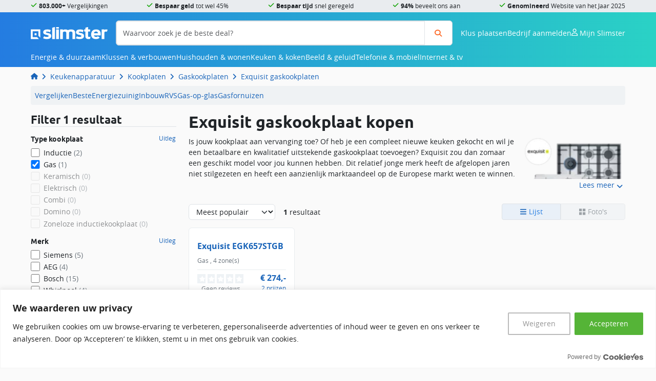

--- FILE ---
content_type: text/html; charset=UTF-8
request_url: https://slimster.nl/kookplaten/gaskookplaat/exquisit/
body_size: 18922
content:
        <!DOCTYPE html>
<html class="no-js" lang="nl" id="navToTop">
    <head>
        <title>Exquisit gaskookplaat kopen? → Laagste prijs &amp; beste deal - Slimster</title>

        <meta charset="utf-8">
<meta http-equiv="X-UA-Compatible" content="IE=edge">
<meta name="viewport" content="width=device-width, initial-scale=1, maximum-scale=1.0"> 

    <meta name="description" content="Vergelijk Exquisit gas kookplaten op prijs, specificaties, levertijd en reviews bij Slimster. Vind de beste aanbieding voor jouw Exquisit gaskookplaat! ✅">


<meta property="og:title" content="Exquisit gaskookplaat kopen? → Laagste prijs &amp; beste deal - Slimster"/>
<meta property="og:type" content="website">
<meta property="og:locale" content="nl">
<meta property="og:url" content="https://slimster.nl/kookplaten/gaskookplaat/exquisit/">
    <meta property="og:description" content="Vergelijk Exquisit gas kookplaten op prijs, specificaties, levertijd en reviews bij Slimster. Vind de beste aanbieding voor jouw Exquisit gaskookplaat! ✅">
        <meta property="og:image" content="https://cdn.slimster.nl/upload/cms/18/exquisit-gaskookplaat.png">
            <meta property="og:image:width" content="800">
                <meta property="og:image:height" content="600">
             
<link rel="dns-prefetch" href="https://cdn.slimster.nl/">
<link rel="preconnect" href="https://cdn.slimster.nl/" crossorigin>
<link rel="dns-prefetch" href="https://image.slimster.nl/">
<link rel="preconnect" href="https://image.slimster.nl/" crossorigin>

<link crossorigin rel="stylesheet" href="/assets/Cms/Frontend/dist/bundle-main.BDY4WjnJ.css">
<link rel="preload" href="/assets/Cms/Frontend/static/fonts/ubuntu-bold.woff2" as="font" type="font/woff2" crossorigin>
<link rel="preload" href="/assets/Cms/Frontend/static/fonts/opensans-regular.woff2" as="font" type="font/woff2" crossorigin>
<link rel="preload" href="/assets/Cms/Frontend/static/fonts/opensans-bold.woff2" as="font" type="font/woff2" crossorigin>

        <link rel="canonical" href="https://slimster.nl/kookplaten/gaskookplaat/exquisit/">
    <link rel="alternate" href="https://slimster.nl/kookplaten/gaskookplaat/exquisit/" hreflang="nl">

        
        
<link rel="icon" type="image/png" href="/assets/Cms/Frontend/static/favicon/favicon-96x96.png" sizes="96x96" />
<link rel="icon" type="image/svg+xml" href="/assets/Cms/Frontend/static/favicon/favicon.svg" />
<link rel="shortcut icon" href="/assets/Cms/Frontend/static/favicon/favicon.ico" />
<link rel="apple-touch-icon" sizes="180x180" href="/assets/Cms/Frontend/static/favicon/apple-touch-icon.png" />
<link rel="manifest" href="/assets/Cms/Frontend/static/favicon/site.webmanifest" />         
<script>
    var appConfig = {
        environment: 'prod',
        version: '4058',
        baseUrl: 'https://mijn.slimster.nl/api/'
    };
</script>


<!-- Google Tag Manager -->
<script data-cookieconsent="ignore">
    window.dataLayer = window.dataLayer || [];
    function gtag(){dataLayer.push(arguments);}
    gtag('js', new Date());

    <!-- Google Tag Manager -->
(function(w,d,s,l,i){w[l]=w[l]||[];w[l].push({'gtm.start':
new Date().getTime(),event:'gtm.js'});var f=d.getElementsByTagName(s)[0],
j=d.createElement(s),dl=l!='dataLayer'?'&l='+l:'';j.async=true;j.src=
'https://inc-a.slimster.nl/tagger.js?id='+i+dl;f.parentNode.insertBefore(j,f);
})(window,document,'script','dataLayer','increase');
<!-- End Google Tag Manager -->

    if (typeof dataLayer === 'undefined') {
        dataLayer = [];
    }
</script>
<!-- End Google Tag Manager -->
<style>
    body { margin: 0px !important; }
    .mod-search { display: none; }
    .mod-admin-menu { display: none; }
</style>

<meta name="p:domain_verify" content="d9ed6c80196376c7af2bc764f258e864"/>
<meta name="verification" content="cab670389e8fda4740106fbf997f3912" />
<meta name="robots" content="max-image-preview:large">
<link rel="dns-prefetch" href="https://cdn.slimster.nl/">
<link rel="preconnect" href="https://cdn.slimster.nl/" crossorigin>

<meta name="facebook-domain-verification" content="novvlneayxiafkz6pz5guvu55yrsdj" />

<script defer src="https://go.slimster.nl/jsTag?ap=1925217322"></script>

<!-- begin Convert Experiences code--><script type="text/javascript" src="//cdn-4.convertexperiments.com/v1/js/10041346-10042307.js?environment=production"></script><!-- end Convert Experiences code -->


<script type="application/ld+json">
                  {"@context":"http://schema.org","@graph":[{"@type":"WebSite","@id":"https://slimster.nl/#WebSite","inLanguage":"nl","url":"https://slimster.nl/","publisher":{"@id":"https://slimster.nl/#Organization"},"potentialAction":{"@type":"SearchAction","target":"https://slimster.nl/zoeken/?q={search_term_string}","query-input":"required name=search_term_string"}},{"@id":"https://slimster.nl/#WebPage","@type":["WebPage","CollectionPage"],"headline":"Exquisit gaskookplaten","publisher":{"@id":"https://slimster.nl/#Organization"},"description":"Vergelijk Exquisit gas kookplaten op prijs, specificaties, levertijd en reviews bij Slimster. Vind de beste aanbieding voor jouw Exquisit gaskookplaat! \u2705","breadcrumb":{"@id":"https://slimster.nl/#breadcrumbs"},"isPartOf":{"@id":"https://slimster.nl/#WebSite"},"datePublished":"2018-05-11T12:28:37+00:00","dateModified":"2024-08-22T09:03:50+00:00","primaryImageOfPage":{"@type":"ImageObject","@id":"#15943","inLanguage":"nl","caption":"Exquisit gaskookplaat kopen","url":"https://cdn.slimster.nl/upload/cms/18/exquisit-gaskookplaat.png","contentUrl":"https://cdn.slimster.nl/upload/cms/18/exquisit-gaskookplaat.png"}},{"@type":"Organization","@id":"https://slimster.nl/#Organization","url":"https://slimster.nl/","contactPoint":[{"@type":"ContactPoint","telephone":"+31882221410","email":"info@slimster.nl","contactType":"customer service","url":"https://slimster.nl/over/contact/","areaServed":["NL","BE"],"availableLanguage":["nl","en"]},{"@type":"ContactPoint","telephone":"+31882221400","email":"info@slimster.nl","contactType":"sales","url":"https://slimster.nl/over/contact/","areaServed":["NL","BE"],"availableLanguage":["nl","en"]}],"name":"Slimster","sameAs":["https://www.facebook.com/slimster.nl","https://www.youtube.com/channel/UCsdnZx4lDFOOy9E0jzSkrBg","https://twitter.com/slimsternl","https://www.instagram.com/slimster.nl/","https://nl.pinterest.com/slimsternl/","https://www.feedbackcompany.com/nl-nl/reviews/slimster/"],"logo":{"@type":"ImageObject","url":"https://slimster.nl/assets/slimster-amp.jpg","width":310,"height":60},"aggregateRating":{"@type":"AggregateRating","bestRating":10,"worstRating":1,"ratingValue":8.8,"reviewCount":1001,"url":"https://www.feedbackcompany.com/nl-nl/reviews/slimster/"}},{"@type":"BreadcrumbList","@id":"https://slimster.nl/#breadcrumbs","itemListElement":[{"@type":"ListItem","position":1,"name":"Home","item":"https://slimster.nl/"},{"@type":"ListItem","position":2,"name":"Keukenapparatuur","item":"https://slimster.nl/keukenapparatuur/"},{"@type":"ListItem","position":3,"name":"Kookplaten","item":"https://slimster.nl/kookplaten/"},{"@type":"ListItem","position":4,"name":"Gaskookplaten","item":"https://slimster.nl/kookplaten/gaskookplaat/"},{"@type":"ListItem","position":5,"name":"Exquisit gaskookplaten","item":"https://slimster.nl/kookplaten/gaskookplaat/exquisit/"}]}]}
</script>     </head>
    <body class="ProductListPage">
                                    
            <header class="site-header">
    <div class="site-header__usps">
        <ul class="container">
            <li class="icon-check"><b>803.000+</b> Vergelijkingen</li>
            <li class="icon-check"><b>Bespaar geld</b> tot wel 45%</li>
            <li class="icon-check"><b>Bespaar tijd</b> snel geregeld</li>
            <li class="icon-check"><b>94%</b> beveelt ons aan</li>
            <li class="icon-check"><b>Genomineerd</b> Website van het Jaar 2025</li>
                    </ul>
    </div>
    <div class="site-header__top container">
        <div class="site-header__top-toggle d-md-none">
            <button id="js-siteNavToggle"
                class="btn btn-clear"
                data-bs-toggle="offcanvas"
                data-bs-target="#js-navWrapper"
                aria-controls="js-navWrapper"
            >
                Menu
            </button>
        </div>
        <div class="site-header__top-logo">
            <a href="//slimster.nl/"
                title="Slimster home"
            >
                <img srcset="/assets/Cms/Frontend/static/img/logo-white.webp,
                    /assets/Cms/Frontend/static/img/logo-white_2x.webp 2x"
                    src="/assets/Cms/Frontend/static/img/logo-white_2x.webp"
                    alt="logo-white.webp"
                    height="25"
                    width="150"
                >
            </a>
        </div>
        
<form action="https://slimster.nl/zoeken/"
        class="search-form site-header__top-search js-headerSearchForm" 
    method="get"
>
    <div class="input-group">
        <input aria-label="Waarvoor zoek je de beste deal?"
            class="form-control"
            name="q"
            placeholder="Waarvoor zoek je de beste deal?" 
            type="text" 
        >
        <button aria-label="Zoeken"
            class="btn btn-outline-search" 
            id="searchButton"
            type="sumbit"
        >
            <i class="icon-magnifying-glass"></i>
        </button>
    </div>
</form>        <div class="site-header__top-user-menu"> 
                        <a href="/klus-plaatsen/" class="d-none d-md-block">Klus plaatsen</a>
            <a href="/bedrijven/aanmelden/" class="d-none d-md-block">Bedrijf aanmelden</a>
                        <span aria-controls="js-navWrapper"
                class="icon-magnifying-glass d-md-none"
                data-bs-target="#js-navWrapper"
                data-bs-toggle="offcanvas"
                id="js-mobileSearchToggle"
            ></span>
            <span id="js-userMenuToggle">
                <i class="icon-user-regular"></i>
                <span class="d-none d-lg-inline">Mijn Slimster</span>
            </span>
        </div>
        <div id="js-navWrapper" class="site-header__top-menu offcanvas-md offcanvas-start">
            <script>
                var mainMenuData = [{"items":[{"items":[{"url":"/isolatie/","name":"Isolatie"},{"url":"/laadpaal/","name":"Laadpalen"},{"url":"/warmtepomp/","name":"Warmtepompen"},{"url":"/zonnepanelen/","name":"Zonnepanelen"},{"url":"/zonneboiler/","name":"Zonneboiler"},{"url":"/thuisbatterij/","name":"Thuisbatterij"},{"url":"/windturbine/","name":"Windturbine"},{"url":"/glaszetter/triple-hr-glas-prijs/","name":"Triple glas"},{"url":"/duurzaam/woning-verduurzamen/","name":"Woning verduurzamen"},{"url":"/duurzaam/isde-subsidie/","name":"ISDE subsidie"},{"url":"/dakdekker/prijzen/groendak/","name":"Groendak"}],"url":"/duurzaam/","name":"Duurzaam"},{"items":[{"url":"/energie/energie-vergelijken/","name":"Energie vergelijken"},{"url":"/energie/overstappen-energie/","name":"Overstappen energie"},{"url":"/energie/energieprijzen/","name":"Energieprijzen"},{"url":"/energie/energie-besparen/","name":"Energie besparen"},{"url":"/energie/energieleveranciers/","name":"Energieleveranciers"},{"url":"/energie/energielabel/","name":"Energielabel"},{"url":"/energie/groene-energie/","name":"Groene energie"}],"url":"/energie/","name":"Energie"},{"items":[{"url":"/fornuizen/energieklasse/","name":"Fornuizen"},{"url":"/koelkasten/energiezuinige-koelkast/","name":"Koelkasten"},{"url":"/vaatwassers/energiezuinige-vaatwasser/","name":"Vaatwassers"},{"url":"/vriezers/energiezuinige-vriezers/","name":"Vriezers"},{"url":"/wasdrogers/energiezuinige-wasdroger/","name":"Wasdrogers"},{"url":"/wasmachines/energiezuinige-wasmachine/","name":"Wasmachines"}],"url":"/energie/energiezuinige-apparaten/","name":"Energiezuinige apparaten"},{"items":[{"url":"/airco/","name":"Airconditioning"},{"url":"/cv-ketels/","name":"CV-ketels"},{"url":"/infrarood-verwarming/","name":"Infrarood verwarming"},{"url":"/vloerverwarming/","name":"Vloerverwarming"},{"url":"/klimaatbeheersing/","name":"Klimaatbeheersing"}],"name":"Verwarmen & koelen"}],"url":"/energie-duurzaam/","name":"Energie & duurzaam"},{"items":[{"items":[{"url":"/dakkapellen/","name":"Dakkapellen"},{"url":"/kozijnen/","name":"Kozijnen"},{"url":"/deuren/","name":"Deuren"},{"url":"/schuifpui/","name":"Schuifpuien"},{"url":"/isolatie/","name":"Isolatie"},{"url":"/carport/","name":"Carport"},{"url":"/gevelrenovatie/","name":"Gevelrenovatie"},{"url":"/uitbouw/","name":"Uitbouw"},{"url":"/dakopbouw/","name":"Dakopbouw"},{"url":"/sloopwerk/","name":"Sloopwerk"},{"url":"/terrasoverkapping/","name":"Terrasoverkapping"},{"url":"/tuin/","name":"Tuin"},{"url":"/nokverhoging/","name":"Nokverhoging"}],"name":"Bouw & verbouw"},{"items":[{"url":"/dakramen/","name":"Dakramen"},{"url":"/lichtstraat/","name":"Lichtstraten"},{"url":"/inbraakbeveiliging/","name":"Inbraakbeveiliging"},{"url":"/traprenovatie/","name":"Traprenovatie"},{"url":"/raamdecoratie/","name":"Raamdecoratie"},{"url":"/schoonmaak/","name":"Schoonmaak"},{"url":"/smart-home/","name":"Smart Home"},{"url":"/stoffering/","name":"Stoffering"},{"url":"/trap/","name":"Trappen"},{"url":"/vloeren/","name":"Vloer"},{"url":"/waterontharder/","name":"Waterontharder"},{"url":"/zonwering/","name":"Zonwering"}],"name":"Klussen & interieur"},{"items":[{"url":"/aannemer/","name":"Aannemers"},{"url":"/dakdekker/","name":"Dakdekkers"},{"url":"/elektricien/","name":"Elektricien"},{"url":"/glaszetter/","name":"Glaszetters"},{"url":"/hovenier/","name":"Hoveniers"},{"url":"/installateur/","name":"Installateurs"},{"url":"/ontruiming/","name":"Ontruimers"},{"url":"/schilder/","name":"Schilders"},{"url":"/stukadoors/","name":"Stukadoors"},{"url":"/tegelzetter/","name":"Tegelzetter"},{"url":"/timmerman/","name":"Timmerman"},{"url":"/verhuizen/","name":"Verhuizers"}],"url":"/vakmannen/","name":"Vakmannen"}],"url":"/klussen-verbouwen/","name":"Klussen & verbouwen"},{"items":[{"items":[{"url":"/wasmachines/","name":"Wasmachines"},{"url":"/wasdrogers/","name":"Wasdrogers"},{"url":"/was-droogcombinaties/","name":"Was-droogcombinaties"},{"url":"/vaatwassers/","name":"Vaatwassers"},{"url":"/strijkijzers/","name":"Strijken"}],"name":"Wassen & drogen"},{"items":[{"url":"/airco/","name":"Airco's"},{"url":"/elektrische-kachels/","name":"Elektrische kachels"},{"url":"/mobiele-aircos/","name":"Mobiele airco's"},{"url":"/luchtbevochtigers/","name":"Luchtbevochtigers"},{"url":"/luchtontvochtigers/","name":"Luchtontvochtigers"},{"url":"/luchtreinigers/","name":"Luchtreinigers"},{"url":"/thermostaten/","name":"Thermostaten"},{"url":"/ventilatie/","name":"Ventilatie"}],"url":"/klimaatbeheersing/","name":"Klimaatbeheersing"},{"items":[{"url":"/ip-cameras/","name":"IP camera's"},{"url":"/alarmsystemen/","name":"Alarmsystemen"},{"url":"/camerabeveiliging/","name":"Camerabeveiliging"},{"url":"/deurbeveiliging/","name":"Deurbeveiliging"},{"url":"/deurbellen/","name":"Deurbellen"},{"url":"/raambeveiliging/","name":"Raambeveiliging"},{"url":"/brandbeveiliging/","name":"Brandbeveiliging"}],"url":"/beveiliging/","name":"Beveiliging"},{"items":[{"url":"/smart-home/kosten-slimme-verlichting/","name":"Slimme verlichting"},{"url":"/smart-home/kosten-slimme-beveiliging/","name":"Slimme beveiliging"},{"url":"/smart-home/kosten-slimme-deurbel/","name":"Slimme deurbel"},{"url":"/smart-home/kosten-slimme-thermostaat-verwarming/","name":"Slimme thermostaat"},{"url":"/smart-home/kosten-slimme-zonwering/","name":"Slimme zonwering"},{"url":"/smart-home/kosten-slimme-tuin/","name":"Slimme tuin"},{"url":"/wasmachines/smart-wasmachines/","name":"Slimme wasmachines"},{"url":"/televisies/smart-tv/","name":"Smart TV"},{"url":"/kookplaten/slimme-kookplaat/","name":"Slimme kookplaat"},{"url":"/koelkasten/smart-koelkast-met-wifi/","name":"Slimme koelkasten"}],"url":"/smart-home/","name":"Smart Home"},{"items":[{"url":"/stofzuigers/","name":"Stofzuigers"},{"url":"/robotstofzuigers/","name":"Robotstofzuigers"}],"url":"/schoonmaak/","name":"Schoonmaken"}],"url":"/huishouden-wonen/","name":"Huishouden & wonen"},{"items":[{"items":[{"url":"/afzuigkappen/","name":"Afzuigkappen"},{"url":"/airfryers/","name":"Airfryers"},{"url":"/fornuizen/","name":"Fornuizen"},{"url":"/frituurpannen/","name":"Frituurpannen"},{"url":"/koelkasten/","name":"Koelkasten"},{"url":"/kookplaten/","name":"Kookplaten"},{"url":"/magnetrons/","name":"Magnetrons"},{"url":"/ovens/","name":"Ovens"},{"url":"/vaatwassers/","name":"Vaatwassers"},{"url":"/vriezers/","name":"Vriezers"}],"url":"/keukenapparatuur/","name":"Keukenapparatuur"},{"items":[{"url":"/keukens/keuken-ontwerpen/","name":"Keuken ontwerpen"},{"url":"/keukens/keuken-laten-plaatsen-kosten/","name":"Keuken monteren"},{"url":"/keukens/keukenrenovatie-kosten/","name":"Keuken renoveren"}],"url":"/keukens/","name":"Keuken"}],"url":"/keuken-koken/","name":"Keuken & koken"},{"items":[{"items":[{"url":"/televisies/ultra-hd-4k/","name":"4K Ultra HD tv's"},{"url":"/televisies/samsung-qled-tv/","name":"QLED tv's"},{"url":"/televisies/oled-tv/","name":"OLED tv's"},{"url":"/televisies/led-tv/","name":"LED tv's"},{"url":"/televisies/smart-tv/","name":"Smart tv's"},{"url":"/televisies/beste-tv/","name":"Beste tv's"},{"url":"/televisies/","name":"TV's vergelijken"}],"url":"/televisies/","name":"Televisies"},{"items":[{"url":"/televisies/8k-tv/","name":"8K tv's"},{"url":"/televisies/televisie-met-ambilight/","name":"Met ambilight"},{"url":"/televisies/tv-geschikt-voor-schotel-satelliet/","name":"Geschikt voor schotel / satelliet"},{"url":"/televisies/televisie-met-dvb-s-tuner/","name":"Met DVB-S tuner"},{"url":"/televisies/televisie-met-hdr-high-dynamic-range/","name":"Met HDR (High Dynamic Range)"}],"name":"Specifieke tv's"},{"items":[{"url":"/televisies/samsung/","name":"Samsung tv's"},{"url":"/televisies/lg/","name":"LG tv's"},{"url":"/televisies/philips/","name":"Philips tv's"},{"url":"/televisies/sony/","name":"Sony tv's"},{"url":"/televisies/tcl/","name":"TCL tv's"},{"url":"/televisies/salora/","name":"Salora tv's"}],"name":"Merken"}],"url":"/beeld-geluid/","name":"Beeld & geluid"},{"items":[{"items":[{"url":"/sim-only/","name":"Sim-only vergelijken"},{"url":"/sim-only/esim/","name":"eSIM only"},{"url":"/sim-only/beste/","name":"Beste sim only"},{"url":"/sim-only/5g/","name":"5G sim only"},{"url":"/sim-only/alleen-internet-en-data/","name":"Alleen internet / data"},{"url":"/sim-only/alleen-bellen-en-sms-zonder-data/","name":"Alleen bellen en SMS"},{"url":"/sim-only/maandelijks-opzegbaar/","name":"Maandelijks opzegbaar"},{"url":"/sim-only/onbeperkt-internet/","name":"Onbeperkt internet / data"}],"name":"Sim-only"},{"items":[{"url":"/telefoon-abonnement/","name":"Alle abonnementen vergelijken"},{"url":"/telefoon-abonnement/5g/","name":"5G abonnement"},{"url":"/telefoon-abonnement/apple-iphone/","name":"Apple iPhone met abonnement"},{"url":"/telefoon-abonnement/samsung/","name":"Samsung telefoons met abonnement"},{"url":"/telefoon-abonnement/kpn/","name":"KPN mobiel"},{"url":"/telefoon-abonnement/vodafone/","name":"Vodafone mobiel"},{"name":"T-Mobile mobiel"}],"name":"Telefoon abonnement"},{"items":[{"url":"/mobiele-telefoons/5g-telefoons/","name":"5G telefoons"},{"url":"/mobiele-telefoons/android-telefoons/","name":"Android telefoons"},{"url":"/mobiele-telefoons/ios-telefoons/","name":"iOS telefoons"}],"name":"Mobiele telefoons"}],"url":"/telefonie-mobiel/","name":"Telefonie & mobiel"},{"items":[{"items":[{"url":"/internet/internet-vergelijken/","name":"Internet vergelijken"},{"url":"/internet/alles-in-1-pakket-vergelijken/","name":"Alles-in-1 pakket vergelijken"},{"url":"/internet/glasvezel-vergelijken/","name":"Glasvezel vergelijken"},{"url":"/internet/internet-en-tv-overstappen-met-cadeau/","name":"Internet en tv overstappen"},{"url":"/internet/kabelinternet-vergelijken/","name":"Kabelinternet vergelijken"},{"url":"/internet/internet-en-onbeperkt-vast-bellen/","name":"Internet en bellen vergelijken"}],"name":"Internet"},{"items":[{"url":"/internet/digitale-tv-aanbieders/","name":"Digitale tv"},{"url":"/televisies/","name":"Nieuwe tv"},{"url":"/televisies/beste-tv/","name":"Beste tv's"}],"name":"Televisie"}],"url":"/internet-tv/","name":"Internet & tv"}];
            </script>
                        <div class="button-menu d-md-none">
                <a href="/klus-plaatsen/" class="btn btn-primary">
                    <svg xmlns="http://www.w3.org/2000/svg" viewBox="0 0 576 512" class="svg-icon svg-icon--hammer"><!--! Font Awesome Pro 6.2.0 by @fontawesome - https://fontawesome.com License - https://fontawesome.com/license (Commercial License) Copyright 2022 Fonticons, Inc. --><path d="M413.5 237.5c-28.2 4.8-58.2-3.6-80-25.4l-38.1-38.1C280.4 159 272 138.8 272 117.6V105.5L192.3 62c-5.3-2.9-8.6-8.6-8.3-14.7s3.9-11.5 9.5-14l47.2-21C259.1 4.2 279 0 299.2 0h18.1c36.7 0 72 14 98.7 39.1l44.6 42c24.2 22.8 33.2 55.7 26.6 86L503 183l8-8c9.4-9.4 24.6-9.4 33.9 0l24 24c9.4 9.4 9.4 24.6 0 33.9l-88 88c-9.4 9.4-24.6 9.4-33.9 0l-24-24c-9.4-9.4-9.4-24.6 0-33.9l8-8-17.5-17.5zM27.4 377.1L260.9 182.6c3.5 4.9 7.5 9.6 11.8 14l38.1 38.1c6 6 12.4 11.2 19.2 15.7L134.9 484.6c-14.5 17.4-36 27.4-58.6 27.4C34.1 512 0 477.8 0 435.7c0-22.6 10.1-44.1 27.4-58.6z"/></svg>
 Klus plaatsen
                </a>
                <a href="/bedrijven/aanmelden/" class="btn btn-primary">
                    <svg xmlns="http://www.w3.org/2000/svg" viewBox="0 0 384 512" class="svg-icon svg-icon--building-solid"><!--! Font Awesome Pro 6.2.1 by @fontawesome - https://fontawesome.com License - https://fontawesome.com/license (Commercial License) Copyright 2022 Fonticons, Inc. --><path d="M384 0H0V512H144V384h96V512H384V0zM64 224h64v64H64V224zm160 0v64H160V224h64zm32 0h64v64H256V224zM128 96v64H64V96h64zm32 0h64v64H160V96zm160 0v64H256V96h64z"/></svg>
 Bedrijf aanmelden
                </a>
            </div>
                        <div id="js-navMenu"></div>
        </div>
    </div>
</header>
    
            
<nav class="breadcrumbs">
    <ol class="container">
                                                            
            
            <li><a href="https://slimster.nl/" title="Slimster"><svg xmlns="http://www.w3.org/2000/svg" aria-label="Slimster.nl" aria-hidden="true" viewBox="0 0 576 512" class="svg-icon svg-icon--house"><!--! Font Awesome Pro 6.2.0 by @fontawesome - https://fontawesome.com License - https://fontawesome.com/license (Commercial License) Copyright 2022 Fonticons, Inc. --><path d="M575.8 255.5c0 18-15 32.1-32 32.1h-32l.7 160.2c0 2.7-.2 5.4-.5 8.1V472c0 22.1-17.9 40-40 40H456c-1.1 0-2.2 0-3.3-.1c-1.4 .1-2.8 .1-4.2 .1H416 392c-22.1 0-40-17.9-40-40V448 384c0-17.7-14.3-32-32-32H256c-17.7 0-32 14.3-32 32v64 24c0 22.1-17.9 40-40 40H160 128.1c-1.5 0-3-.1-4.5-.2c-1.2 .1-2.4 .2-3.6 .2H104c-22.1 0-40-17.9-40-40V360c0-.9 0-1.9 .1-2.8V287.6H32c-18 0-32-14-32-32.1c0-9 3-17 10-24L266.4 8c7-7 15-8 22-8s15 2 21 7L564.8 231.5c8 7 12 15 11 24z"/></svg>
</a></li>
    
    
            
            <li><a href="https://slimster.nl/keukenapparatuur/" title="Keukenapparatuur">Keukenapparatuur</a></li>
    
    
            
            <li><a href="https://slimster.nl/kookplaten/" title="Kookplaten">Kookplaten</a></li>
    
    
            
            <li><a href="https://slimster.nl/kookplaten/gaskookplaat/" title="Gaskookplaten">Gaskookplaten</a></li>
    
    
            
            <li><a href="https://slimster.nl/kookplaten/gaskookplaat/exquisit/" title="Exquisit gaskookplaten">Exquisit gaskookplaten</a></li>
    
    </ol>
</nav>    
        <div class="layout-wrapper">
        <main class="layout layout--sidebar-left container">
                            <div class="layout__top">
                    	    <nav class="category-top-nav">
        <ul>
                                            <li><a href="https://slimster.nl/kookplaten/vergelijken/">Vergelijken</a></li>
                                                            <li><a href="https://slimster.nl/kookplaten/beste-kookplaat/gaskookplaat/">Beste</a></li>
                                                            <li><a href="https://slimster.nl/kookplaten/energieklasse/">Energiezuinig</a></li>
                                                            <li><a href="https://slimster.nl/kookplaten/inbouw-kookplaat/">Inbouw</a></li>
                                                            <li><a href="https://slimster.nl/kookplaten/gaskookplaat/rvs/">RVS</a></li>
                                                            <li><a href="https://slimster.nl/kookplaten/gaskookplaat/gas-op-glas-kookplaat/">Gas-op-glas</a></li>
                                                            <li><a href="https://slimster.nl/fornuizen/gasfornuis/">Gasfornuizen</a></li>
                                    </ul>
    </nav>
   
                </div>
            
            
            	<div class="layout__body">
		<h1>Exquisit gaskookplaat kopen</h1>
		
<div class="cms-blocks grid ">
        
    
                                                    <div class="cms-block cms-block-text ">
                    
                                        

                                                                    <div id="collapsable-text-28026" class="collapsable-text">
                                                                                                <picture>
                                        <source srcset="https://cdn.slimster.nl/upload/cache/image_150/upload/cms/18/exquisit-gaskookplaat.png 1x, https://cdn.slimster.nl/upload/cache/image_300/upload/cms/18/exquisit-gaskookplaat.png 2x">
                                        <img alt="Exquisit gaskookplaten"
                                            class="cms-block-text__featured-image"
                                            height="600"
                                            width="600"
                                            src="https://cdn.slimster.nl/upload/cms/18/exquisit-gaskookplaat.png"
                                        >
                                    </picture>
                                                                                        <p>Is jouw kookplaat aan vervanging toe? Of heb je een compleet nieuwe keuken gekocht en wil je een betaalbare en kwalitatief uitstekende gaskookplaat toevoegen? Exquisit zou dan zomaar een geschikt model voor jou kunnen hebben. Dit relatief jonge merk heeft de afgelopen jaren niet stilgezeten en heeft een aanzienlijk marktaandeel op de Europese markt weten te winnen.</p>

<p>Dit komt mede door het motto &quot;value for money&quot;. Exquisit heeft betaalbare oplossingen, waarbij innovativiteit en kwaliteit niet uit het oog verloren worden. Bij Slimster vergelijk je alle <strong>Exquisit gaskookplaten</strong> kieskeurig en vind je beslist de beste online aanbieding!</p>

                        </div>
                        <button class="btn btn-clear collapsable-text__toggle invisible"
                                aria-expanded="false"
                                aria-controls="collapsable-text-28026">
                            <span class="if-not-collapsed icon-angle-up">Lees minder</span>
                            <span class="if-collapsed icon-angle-down">Lees meer</span>
                        </button>
                                    </div>
                            
                        
                        
                        
                        
                        
                        
                        
                        
                        
                        
                        
                        
                        
                        
                        
                                
                                                            
                        
                        
                        
                        
                        
                        
                        
                        
                        
                        
                        
                        
                        
                                        <div id="comparisonProducts" class="cms-block cms-block-comparison"
                    data-comparison-category="kookplaten"
                    data-view="grid"
                >
                            
    <div class="productlist-wrapper">

                        
        																												
<div class="productlist-header">
	<div class="productlist-header__sort">
		<select id="js-facetSortOrder" class="form-select">
			<option data-sort="score" data-order="desc">Meest populair</option>
			<option data-sort="price" data-order="asc" >
				Prijs laag - hoog
			</option>
			<option data-sort="price" data-order="desc" >
				Prijs hoog - laag
			</option>
		</select>
	</div>

	<div class="productlist-header__sidebar-toggle">
		<button type="button" 
            class="btn btn-secondary btn-sm"
            data-bs-toggle="offcanvas" 
            data-bs-target="#js-facetsContainer" 
            aria-controls="js-facetsContainer"
        >
			<i class="icon-filter"></i> Filters
							<span class="badge">2</span>
					</button>
	</div>

	<div class="productlist-header__result-count js-resultCount">
		<span class="strong">1</span> resultaat
	</div>

																																																																															
	<div class="productlist-header__clear-filters">
			</div>

	<div class="productlist-header__properties">
					<select class="form-select js-comparisonPropertyColumn" data-column="1">
									<option value="type"  selected >Type kookplaat</option>
									<option value="cooking_zones" >Aantal kookzones</option>
									<option value="function_flex_zone" >Flexibele kookzones</option>
									<option value="placement" >Plaatsing</option>
									<option value="function_ease_of_use" >Gebruiksgemak</option>
									<option value="function_pan_detection" >Panherkenning</option>
									<option value="plug" >Type stekker</option>
									<option value="phase" >Aantal fasen</option>
									<option value="color" >Kleur</option>
									<option value="height" >Hoogte</option>
									<option value="width" >Breedte</option>
									<option value="depth" >Diepte</option>
									<option value="function_control" >Type bediening</option>
									<option value="width_cavity" >Nisbreedte</option>
									<option value="height_cavity" >Nishoogte</option>
									<option value="depth_cavity" >Nisdiepte</option>
									<option value="material_top" >Materiaal kookplaat</option>
									<option value="energy_class" >Energieklasse</option>
									<option value="function_display" >Display</option>
									<option value="available_at" >Verkrijgbaar bij</option>
							</select>
			<select class="form-select js-comparisonPropertyColumn" data-column="2">
									<option value="type" >Type kookplaat</option>
									<option value="cooking_zones"  selected >Aantal kookzones</option>
									<option value="function_flex_zone" >Flexibele kookzones</option>
									<option value="placement" >Plaatsing</option>
									<option value="function_ease_of_use" >Gebruiksgemak</option>
									<option value="function_pan_detection" >Panherkenning</option>
									<option value="plug" >Type stekker</option>
									<option value="phase" >Aantal fasen</option>
									<option value="color" >Kleur</option>
									<option value="height" >Hoogte</option>
									<option value="width" >Breedte</option>
									<option value="depth" >Diepte</option>
									<option value="function_control" >Type bediening</option>
									<option value="width_cavity" >Nisbreedte</option>
									<option value="height_cavity" >Nishoogte</option>
									<option value="depth_cavity" >Nisdiepte</option>
									<option value="material_top" >Materiaal kookplaat</option>
									<option value="energy_class" >Energieklasse</option>
									<option value="function_display" >Display</option>
									<option value="available_at" >Verkrijgbaar bij</option>
							</select>
			</div>

	<div class="productlist-header__view btn-group">
		<button type="button" class="btn js-listView" disabled><svg xmlns="http://www.w3.org/2000/svg" viewBox="0 0 448 512" class="svg-icon svg-icon--bars"><!--! Font Awesome Pro 6.2.0 by @fontawesome - https://fontawesome.com License - https://fontawesome.com/license (Commercial License) Copyright 2022 Fonticons, Inc. --><path d="M0 96C0 78.3 14.3 64 32 64H416c17.7 0 32 14.3 32 32s-14.3 32-32 32H32C14.3 128 0 113.7 0 96zM0 256c0-17.7 14.3-32 32-32H416c17.7 0 32 14.3 32 32s-14.3 32-32 32H32c-17.7 0-32-14.3-32-32zM448 416c0 17.7-14.3 32-32 32H32c-17.7 0-32-14.3-32-32s14.3-32 32-32H416c17.7 0 32 14.3 32 32z"/></svg>
 Lijst</button>
		<button type="button" class="btn js-gridView" disabled><svg xmlns="http://www.w3.org/2000/svg" viewBox="0 0 448 512" class="svg-icon svg-icon--grid-2"><!--! Font Awesome Pro 6.2.0 by @fontawesome - https://fontawesome.com License - https://fontawesome.com/license (Commercial License) Copyright 2022 Fonticons, Inc. --><path d="M192 32H0V224H192V32zm0 256H0V480H192V288zM256 32V224H448V32H256zM448 288H256V480H448V288z"/></svg>
 Foto's</button>
	</div>
</div>
    
                                    <div class="productlist grid">
                                            
<div class="prod-tile " 
    data-product-id='8717202122011' 
>
        <div  class="prod-tile__title" data-cpm-id="35898">
        <span>Exquisit</span> <span>EGK657STGB</span>
    </div>

        <div class="prod-tile__specs">
                                            Gas
                        ,                                    4 zone(s)
                                    </div>

        <div class="prod-tile__image">
                                <picture>
                                <source
                        type="image/avif"
                        srcset="
https://cdn.slimster.nl/product/kookplaten/exquisit-egk657stgb-90.avif 600w,
https://cdn.slimster.nl/product/kookplaten/exquisit-egk657stgb-150.avif 800w,
https://cdn.slimster.nl/product/kookplaten/exquisit-egk657stgb-300.avif 1000w"
                />
                <img
                        srcset="
https://cdn.slimster.nl/product/kookplaten/exquisit-egk657stgb-90.jpg 600w,
https://cdn.slimster.nl/product/kookplaten/exquisit-egk657stgb-150.jpg 800w,
https://cdn.slimster.nl/product/kookplaten/exquisit-egk657stgb-300.jpg 1000w"
                        src="https://cdn.slimster.nl/product/kookplaten/exquisit-egk657stgb-90.jpg"
                        alt="Exquisit EGK657STGB"
                        loading="lazy"
                        decoding="async"
                        width="90"
                        height="90"
                />
            </picture>
            </div>

        <div class="prod-tile__rating">
                                                





<div class="rating rating--auto ">
    <div class="rating__stars" style="--rating-value:0%">
                    <span class="icon-star-sharp-solid"></span>
                    <span class="icon-star-sharp-solid"></span>
                    <span class="icon-star-sharp-solid"></span>
                    <span class="icon-star-sharp-solid"></span>
                    <span class="icon-star-sharp-solid"></span>
            </div>
        <div class="rating__count">
        Geen reviews
    </div>
</div>
    </div>

            <div class="prod-tile__price">
                    € 274,-
            </div>

        <div class="prod-tile__offers">
        <span class="btn btn-secondary btn-sm">
            2 prijzen
        </span>
    </div>

    <div class="prod-tile__add-to">
        <button type="button" class="btn btn-compare js-toggleCompare">Vergelijk</button>
        <button type="button" class="btn btn-favorite js-toggleFavorite">Opslaan</button>
    </div>

                        <div class="prod-tile__custom-properties">
            <div class="first-value">
                                    Gas
                            </div>
            <div class="second-value">
                                    4 zone(s)
                            </div>
        </div>
    </div>

        
                </div>
                        </div>

            

                </div>
                            
                        
                                
                                                                            <div class="cms-block cms-block-text ">
                    
                                            <h2     >
        Gaskookplaten van Exquisit vergelijken
    </h2>


                                                                                                                        
                        <p>De goedkoopste Exquisit gaskookplaten vind je bij Slimster. Bij ons kies je gemakkelijk het model dat het meest geschikt is voor jouw keuken. Ontdek het gemak van onze website zelf door aan de linkerkant van de pagina het filter te gebruiken. Waar moet jouw nieuwe gaskookplaat aan voldoen? Selecteer hier de eigenschappen die jij belangrijk vindt. De geschikte kookplaten geven we op deze pagina weer.</p>

<p>Zijn er meerdere Exquisit gaskookplaten die voldoen aan de opgegeven criteria? Zet er snel een vinkje voor en klik op de vergelijk knop. We geven direct de actuele prijzen weer via het prijsoverzicht. Zo hoef je nooit teveel te betalen.</p>

                                    </div>
                            
                        
                        
                        
                        
                        
                        
                        
                        
                        
                        
                        
                        
                        
                        
                        
                                
                                                                            <div class="cms-block cms-block-text ">
                    
                                            <h2     >
        Assortiment Exquisit gaskookplaten
    </h2>


                                                                                                                        
                        <p>Exquisit heeft een ruime keuze uit gaskookplaten. Verkrijgbaar met standaard 4 branders of 4+1 branders, waarbij een extra wokbrander is toegevoegd. Diverse afmetingen zijn beschikbaar in de kleuren rvs of zwart(glas). De bediening vind je altijd voorop de kookplaat, zodat het nagenoeg onmogelijk is om jezelf te branden bij het bedienen van de kookplaat. Het goede nieuws is dat zelfs het meest geavanceerde model nog in het budgetsegment valt. De gaskookplaten van Exquisit zijn zeer betaalbaar. Vergelijk snel de Exquisit gaskookplaten en kies de beste prijs.</p>

<div class="cms-block-text__cta">
    <div class="cms-block-text__cta-header">Benieuwd naar de beste Exquisit gaskookplaten?</div>
    <a href="https://slimster.nl/kookplaten/beste-kookplaat/gaskookplaat/" class="cms-block-text__cta-action btn btn-primary btn-angle-r">Bekijk beste gaskookplaten</a>
</div>


                                    </div>
                            
                        
                        
                        
                        
                        
                        
                        
                        
                        
                        
                        
                        
                        
                        
                        
                                
                                                            
                        
                        
                        
                        
                        
                        
                        
                        
                        
                        
                        
                                        <div class="cms-block cms-block-navlist mt-4 mb-4 ">
                    

    


    <div class="index-list">
                                                                                            
                <ol>
                    <li class="index-list__marker">A</li>
                                <li class="index-list__item">
                        <a href="https://slimster.nl/kookplaten/gaskookplaat/aeg/">AEG gaskookplaten</a>
                    </li>
                                                    <li class="index-list__item">
                        <a href="https://slimster.nl/kookplaten/gaskookplaat/atag/">ATAG gaskookplaten</a>
                    </li>
                                                                    </ol>
                                                                
                <ol>
                    <li class="index-list__marker">B</li>
                                <li class="index-list__item">
                        <a href="https://slimster.nl/kookplaten/gaskookplaat/beko/">Beko gaskookplaten</a>
                    </li>
                                                    <li class="index-list__item">
                        <a href="https://slimster.nl/kookplaten/gaskookplaat/boretti/">Boretti gaskookplaten</a>
                    </li>
                                                    <li class="index-list__item">
                        <a href="https://slimster.nl/kookplaten/gaskookplaat/bosch/">Bosch gaskookplaten</a>
                    </li>
                                                                    </ol>
                                                                
                <ol>
                    <li class="index-list__marker">C</li>
                                <li class="index-list__item">
                        <a href="https://slimster.nl/kookplaten/gaskookplaat/candy/">Candy gaskookplaten</a>
                    </li>
                                                                    </ol>
                                                                
                <ol>
                    <li class="index-list__marker">E</li>
                                <li class="index-list__item">
                        <a href="https://slimster.nl/kookplaten/gaskookplaat/etna/">ETNA gaskookplaten</a>
                    </li>
                                                                    </ol>
                                                                
                <ol>
                    <li class="index-list__marker">G</li>
                                <li class="index-list__item">
                        <a href="https://slimster.nl/kookplaten/gaskookplaat/gas-op-glas-kookplaat/">Gas-op-glas kookplaat</a>
                    </li>
                                                                    </ol>
                                                                
                <ol>
                    <li class="index-list__marker">I</li>
                                <li class="index-list__item">
                        <a href="https://slimster.nl/kookplaten/gaskookplaat/indesit/">Indesit gaskookplaten</a>
                    </li>
                                                    <li class="index-list__item">
                        <a href="https://slimster.nl/kookplaten/gaskookplaat/inventum/">Inventum gaskookplaten</a>
                    </li>
                                                                    </ol>
                                                                
                <ol>
                    <li class="index-list__marker">K</li>
                                <li class="index-list__item">
                        <a href="https://slimster.nl/kookplaten/gaskookplaat/klarstein/">Klarstein gaskookplaten</a>
                    </li>
                                                                    </ol>
                                                                
                <ol>
                    <li class="index-list__marker">M</li>
                                <li class="index-list__item">
                        <a href="https://slimster.nl/kookplaten/gaskookplaat/m-system/">M-System gaskookplaten</a>
                    </li>
                                                    <li class="index-list__item">
                        <a href="https://slimster.nl/kookplaten/gaskookplaat/miele/">Miele gaskookplaten</a>
                    </li>
                                                                    </ol>
                                                                
                <ol>
                    <li class="index-list__marker">R</li>
                                <li class="index-list__item">
                        <a href="https://slimster.nl/kookplaten/gaskookplaat/rvs/">RVS gaskookplaten</a>
                    </li>
                                                                    </ol>
                                                                
                <ol>
                    <li class="index-list__marker">S</li>
                                <li class="index-list__item">
                        <a href="https://slimster.nl/kookplaten/gaskookplaat/siemens/">Siemens gaskookplaten</a>
                    </li>
                                                                    </ol>
                                                                
                <ol>
                    <li class="index-list__marker">W</li>
                                <li class="index-list__item">
                        <a href="https://slimster.nl/kookplaten/gaskookplaat/whirlpool/">Whirlpool gaskookplaten</a>
                    </li>
                                                                    </ol>
                                                                
                <ol>
                    <li class="index-list__marker">Z</li>
                                <li class="index-list__item">
                        <a href="https://slimster.nl/kookplaten/gaskookplaat/zanussi/">Zanussi gaskookplaten</a>
                    </li>
                            </ol>
                     
    </div>




                </div>
                            
                        
                        
                        
                                
                            </div>
	</div>

                                        <aside class="layout__sidebar">
                    		<form class="facets offcanvas-lg offcanvas-start" 
		id="js-facetsContainer" 
		autocomplete="off" 
		data-content-id="comparisonProducts"
		data-subject="comparison"
	>
				<div class="facets__header">
			<h2>
				<span class="d-none d-lg-inline">Filter </span>
				<span class="d-lg-none">Bekijk </span>
				<span class="js-resultCountUpdate">1 resultaat</span>
			</h2>
			<button type="button" 
				class="btn-close d-lg-none" 
				data-bs-toggle="offcanvas" 
            	data-bs-target="#js-facetsContainer" 
            	aria-controls="js-facetsContainer" 
				aria-label="Close"></button>
		</div>
		
																																					<div class="facet-group " 
						data-filter-name="type"
											>
						<div class="facet-group-header h4">
							Type kookplaat
															<button class="btn btn-clear js-facetModalFilterDescription" data-modal-subject="comparison" data-modal-id="356" type="button">
									Uitleg
								</button>
													</div>
						
													<div class="facet-item form-check">
								<input class="form-check-input"
									id="type-Inductie"
									name="type"
									type="checkbox"
									value="Inductie"
									
									
								>
								<label class="form-check-label" for="type-Inductie">
																			Inductie
																		<span>(2)</span>
								</label>
							</div>
													<div class="facet-item form-check">
								<input class="form-check-input"
									id="type-Gas"
									name="type"
									type="checkbox"
									value="Gas"
									checked="checked"
									
								>
								<label class="form-check-label" for="type-Gas">
																			Gas
																		<span>(1)</span>
								</label>
							</div>
													<div class="facet-item form-check">
								<input class="form-check-input"
									id="type-Keramisch"
									name="type"
									type="checkbox"
									value="Keramisch"
									
									disabled
								>
								<label class="form-check-label" for="type-Keramisch">
																			Keramisch
																		<span>(0)</span>
								</label>
							</div>
													<div class="facet-item form-check">
								<input class="form-check-input"
									id="type-Elektrisch"
									name="type"
									type="checkbox"
									value="Elektrisch"
									
									disabled
								>
								<label class="form-check-label" for="type-Elektrisch">
																			Elektrisch
																		<span>(0)</span>
								</label>
							</div>
													<div class="facet-item form-check">
								<input class="form-check-input"
									id="type-Combi"
									name="type"
									type="checkbox"
									value="Combi"
									
									disabled
								>
								<label class="form-check-label" for="type-Combi">
																			Combi
																		<span>(0)</span>
								</label>
							</div>
													<div class="facet-item form-check">
								<input class="form-check-input"
									id="type-Domino"
									name="type"
									type="checkbox"
									value="Domino"
									
									disabled
								>
								<label class="form-check-label" for="type-Domino">
																			Domino
																		<span>(0)</span>
								</label>
							</div>
													<div class="facet-item form-check">
								<input class="form-check-input"
									id="type-Zoneloze inductiekookplaat"
									name="type"
									type="checkbox"
									value="Zoneloze inductiekookplaat"
									
									disabled
								>
								<label class="form-check-label" for="type-Zoneloze inductiekookplaat">
																			Zoneloze inductiekookplaat
																		<span>(0)</span>
								</label>
							</div>
											</div>
				
				
																																																<div class="facet-group " 
						data-filter-name="brand"
													date-filter-collapse="6"
											>
						<div class="facet-group-header h4">
							Merk
															<button class="btn btn-clear js-facetModalFilterDescription" data-modal-subject="comparison" data-modal-id="202" type="button">
									Uitleg
								</button>
													</div>
						
													<div class="facet-item form-check">
								<input class="form-check-input"
									id="brand-Siemens"
									name="brand"
									type="checkbox"
									value="Siemens"
									
									
								>
								<label class="form-check-label" for="brand-Siemens">
																			Siemens
																		<span>(5)</span>
								</label>
							</div>
													<div class="facet-item form-check">
								<input class="form-check-input"
									id="brand-AEG"
									name="brand"
									type="checkbox"
									value="AEG"
									
									
								>
								<label class="form-check-label" for="brand-AEG">
																			AEG
																		<span>(4)</span>
								</label>
							</div>
													<div class="facet-item form-check">
								<input class="form-check-input"
									id="brand-Bosch"
									name="brand"
									type="checkbox"
									value="Bosch"
									
									
								>
								<label class="form-check-label" for="brand-Bosch">
																			Bosch
																		<span>(15)</span>
								</label>
							</div>
													<div class="facet-item form-check">
								<input class="form-check-input"
									id="brand-Whirlpool"
									name="brand"
									type="checkbox"
									value="Whirlpool"
									
									
								>
								<label class="form-check-label" for="brand-Whirlpool">
																			Whirlpool
																		<span>(4)</span>
								</label>
							</div>
													<div class="facet-item form-check">
								<input class="form-check-input"
									id="brand-ETNA"
									name="brand"
									type="checkbox"
									value="ETNA"
									
									
								>
								<label class="form-check-label" for="brand-ETNA">
																			ETNA
																		<span>(12)</span>
								</label>
							</div>
													<div class="facet-item form-check">
								<input class="form-check-input"
									id="brand-Wiggo"
									name="brand"
									type="checkbox"
									value="Wiggo"
									
									
								>
								<label class="form-check-label" for="brand-Wiggo">
																			Wiggo
																		<span>(29)</span>
								</label>
							</div>
													<div class="facet-item form-check">
								<input class="form-check-input"
									id="brand-Beko"
									name="brand"
									type="checkbox"
									value="Beko"
									
									
								>
								<label class="form-check-label" for="brand-Beko">
																			Beko
																		<span>(3)</span>
								</label>
							</div>
													<div class="facet-item form-check">
								<input class="form-check-input"
									id="brand-Inventum"
									name="brand"
									type="checkbox"
									value="Inventum"
									
									
								>
								<label class="form-check-label" for="brand-Inventum">
																			Inventum
																		<span>(3)</span>
								</label>
							</div>
													<div class="facet-item form-check">
								<input class="form-check-input"
									id="brand-Küppersbusch"
									name="brand"
									type="checkbox"
									value="Küppersbusch"
									
									disabled
								>
								<label class="form-check-label" for="brand-Küppersbusch">
																			Küppersbusch
																		<span>(0)</span>
								</label>
							</div>
													<div class="facet-item form-check">
								<input class="form-check-input"
									id="brand-Klarstein"
									name="brand"
									type="checkbox"
									value="Klarstein"
									
									
								>
								<label class="form-check-label" for="brand-Klarstein">
																			Klarstein
																		<span>(9)</span>
								</label>
							</div>
													<div class="facet-item form-check">
								<input class="form-check-input"
									id="brand-Miele"
									name="brand"
									type="checkbox"
									value="Miele"
									
									
								>
								<label class="form-check-label" for="brand-Miele">
																			Miele
																		<span>(4)</span>
								</label>
							</div>
													<div class="facet-item form-check">
								<input class="form-check-input"
									id="brand-Novy"
									name="brand"
									type="checkbox"
									value="Novy"
									
									disabled
								>
								<label class="form-check-label" for="brand-Novy">
																			Novy
																		<span>(0)</span>
								</label>
							</div>
													<div class="facet-item form-check">
								<input class="form-check-input"
									id="brand-Rommelsbacher"
									name="brand"
									type="checkbox"
									value="Rommelsbacher"
									
									disabled
								>
								<label class="form-check-label" for="brand-Rommelsbacher">
																			Rommelsbacher
																		<span>(0)</span>
								</label>
							</div>
													<div class="facet-item form-check">
								<input class="form-check-input"
									id="brand-Samsung"
									name="brand"
									type="checkbox"
									value="Samsung"
									
									disabled
								>
								<label class="form-check-label" for="brand-Samsung">
																			Samsung
																		<span>(0)</span>
								</label>
							</div>
													<div class="facet-item form-check">
								<input class="form-check-input"
									id="brand-Bartscher"
									name="brand"
									type="checkbox"
									value="Bartscher"
									
									disabled
								>
								<label class="form-check-label" for="brand-Bartscher">
																			Bartscher
																		<span>(0)</span>
								</label>
							</div>
													<div class="facet-item form-check">
								<input class="form-check-input"
									id="brand-Electrolux"
									name="brand"
									type="checkbox"
									value="Electrolux"
									
									
								>
								<label class="form-check-label" for="brand-Electrolux">
																			Electrolux
																		<span>(2)</span>
								</label>
							</div>
													<div class="facet-item form-check">
								<input class="form-check-input"
									id="brand-Smeg"
									name="brand"
									type="checkbox"
									value="Smeg"
									
									disabled
								>
								<label class="form-check-label" for="brand-Smeg">
																			Smeg
																		<span>(0)</span>
								</label>
							</div>
													<div class="facet-item form-check">
								<input class="form-check-input"
									id="brand-ATAG"
									name="brand"
									type="checkbox"
									value="ATAG"
									
									
								>
								<label class="form-check-label" for="brand-ATAG">
																			ATAG
																		<span>(3)</span>
								</label>
							</div>
													<div class="facet-item form-check">
								<input class="form-check-input"
									id="brand-Neff"
									name="brand"
									type="checkbox"
									value="Neff"
									
									disabled
								>
								<label class="form-check-label" for="brand-Neff">
																			Neff
																		<span>(0)</span>
								</label>
							</div>
													<div class="facet-item form-check">
								<input class="form-check-input"
									id="brand-Hendi"
									name="brand"
									type="checkbox"
									value="Hendi"
									
									disabled
								>
								<label class="form-check-label" for="brand-Hendi">
																			Hendi
																		<span>(0)</span>
								</label>
							</div>
													<div class="facet-item form-check">
								<input class="form-check-input"
									id="brand-Steba"
									name="brand"
									type="checkbox"
									value="Steba"
									
									disabled
								>
								<label class="form-check-label" for="brand-Steba">
																			Steba
																		<span>(0)</span>
								</label>
							</div>
													<div class="facet-item form-check">
								<input class="form-check-input"
									id="brand-Elica"
									name="brand"
									type="checkbox"
									value="Elica"
									
									disabled
								>
								<label class="form-check-label" for="brand-Elica">
																			Elica
																		<span>(0)</span>
								</label>
							</div>
													<div class="facet-item form-check">
								<input class="form-check-input"
									id="brand-Severin"
									name="brand"
									type="checkbox"
									value="Severin"
									
									disabled
								>
								<label class="form-check-label" for="brand-Severin">
																			Severin
																		<span>(0)</span>
								</label>
							</div>
													<div class="facet-item form-check">
								<input class="form-check-input"
									id="brand-Candy"
									name="brand"
									type="checkbox"
									value="Candy"
									
									
								>
								<label class="form-check-label" for="brand-Candy">
																			Candy
																		<span>(3)</span>
								</label>
							</div>
													<div class="facet-item form-check">
								<input class="form-check-input"
									id="brand-Clatronic"
									name="brand"
									type="checkbox"
									value="Clatronic"
									
									disabled
								>
								<label class="form-check-label" for="brand-Clatronic">
																			Clatronic
																		<span>(0)</span>
								</label>
							</div>
													<div class="facet-item form-check">
								<input class="form-check-input"
									id="brand-Domo"
									name="brand"
									type="checkbox"
									value="Domo"
									
									disabled
								>
								<label class="form-check-label" for="brand-Domo">
																			Domo
																		<span>(0)</span>
								</label>
							</div>
													<div class="facet-item form-check">
								<input class="form-check-input"
									id="brand-Indesit"
									name="brand"
									type="checkbox"
									value="Indesit"
									
									disabled
								>
								<label class="form-check-label" for="brand-Indesit">
																			Indesit
																		<span>(0)</span>
								</label>
							</div>
													<div class="facet-item form-check">
								<input class="form-check-input"
									id="brand-CENDO"
									name="brand"
									type="checkbox"
									value="CENDO"
									
									disabled
								>
								<label class="form-check-label" for="brand-CENDO">
																			CENDO
																		<span>(0)</span>
								</label>
							</div>
													<div class="facet-item form-check">
								<input class="form-check-input"
									id="brand-Caso"
									name="brand"
									type="checkbox"
									value="Caso"
									
									disabled
								>
								<label class="form-check-label" for="brand-Caso">
																			Caso
																		<span>(0)</span>
								</label>
							</div>
													<div class="facet-item form-check">
								<input class="form-check-input"
									id="brand-Everglades"
									name="brand"
									type="checkbox"
									value="Everglades"
									
									
								>
								<label class="form-check-label" for="brand-Everglades">
																			Everglades
																		<span>(3)</span>
								</label>
							</div>
													<div class="facet-item form-check">
								<input class="form-check-input"
									id="brand-KitchenBrothers"
									name="brand"
									type="checkbox"
									value="KitchenBrothers"
									
									disabled
								>
								<label class="form-check-label" for="brand-KitchenBrothers">
																			KitchenBrothers
																		<span>(0)</span>
								</label>
							</div>
													<div class="facet-item form-check">
								<input class="form-check-input"
									id="brand-Nedis"
									name="brand"
									type="checkbox"
									value="Nedis"
									
									disabled
								>
								<label class="form-check-label" for="brand-Nedis">
																			Nedis
																		<span>(0)</span>
								</label>
							</div>
													<div class="facet-item form-check">
								<input class="form-check-input"
									id="brand-ProfiCook"
									name="brand"
									type="checkbox"
									value="ProfiCook"
									
									disabled
								>
								<label class="form-check-label" for="brand-ProfiCook">
																			ProfiCook
																		<span>(0)</span>
								</label>
							</div>
													<div class="facet-item form-check">
								<input class="form-check-input"
									id="brand-Royal Catering"
									name="brand"
									type="checkbox"
									value="Royal Catering"
									
									disabled
								>
								<label class="form-check-label" for="brand-Royal Catering">
																			Royal Catering
																		<span>(0)</span>
								</label>
							</div>
													<div class="facet-item form-check">
								<input class="form-check-input"
									id="brand-Saro"
									name="brand"
									type="checkbox"
									value="Saro"
									
									disabled
								>
								<label class="form-check-label" for="brand-Saro">
																			Saro
																		<span>(0)</span>
								</label>
							</div>
													<div class="facet-item form-check">
								<input class="form-check-input"
									id="brand-Amica"
									name="brand"
									type="checkbox"
									value="Amica"
									
									disabled
								>
								<label class="form-check-label" for="brand-Amica">
																			Amica
																		<span>(0)</span>
								</label>
							</div>
													<div class="facet-item form-check">
								<input class="form-check-input"
									id="brand-Ardes"
									name="brand"
									type="checkbox"
									value="Ardes"
									
									disabled
								>
								<label class="form-check-label" for="brand-Ardes">
																			Ardes
																		<span>(0)</span>
								</label>
							</div>
													<div class="facet-item form-check">
								<input class="form-check-input"
									id="brand-Bomann"
									name="brand"
									type="checkbox"
									value="Bomann"
									
									disabled
								>
								<label class="form-check-label" for="brand-Bomann">
																			Bomann
																		<span>(0)</span>
								</label>
							</div>
													<div class="facet-item form-check">
								<input class="form-check-input"
									id="brand-Exquisit"
									name="brand"
									type="checkbox"
									value="Exquisit"
									checked="checked"
									
								>
								<label class="form-check-label" for="brand-Exquisit">
																			Exquisit
																		<span>(1)</span>
								</label>
							</div>
													<div class="facet-item form-check">
								<input class="form-check-input"
									id="brand-Hotpoint"
									name="brand"
									type="checkbox"
									value="Hotpoint"
									
									
								>
								<label class="form-check-label" for="brand-Hotpoint">
																			Hotpoint
																		<span>(1)</span>
								</label>
							</div>
													<div class="facet-item form-check">
								<input class="form-check-input"
									id="brand-JATA"
									name="brand"
									type="checkbox"
									value="JATA"
									
									disabled
								>
								<label class="form-check-label" for="brand-JATA">
																			JATA
																		<span>(0)</span>
								</label>
							</div>
													<div class="facet-item form-check">
								<input class="form-check-input"
									id="brand-Medion"
									name="brand"
									type="checkbox"
									value="Medion"
									
									disabled
								>
								<label class="form-check-label" for="brand-Medion">
																			Medion
																		<span>(0)</span>
								</label>
							</div>
													<div class="facet-item form-check">
								<input class="form-check-input"
									id="brand-Princess"
									name="brand"
									type="checkbox"
									value="Princess"
									
									disabled
								>
								<label class="form-check-label" for="brand-Princess">
																			Princess
																		<span>(0)</span>
								</label>
							</div>
													<div class="facet-item form-check">
								<input class="form-check-input"
									id="brand-Tristar"
									name="brand"
									type="checkbox"
									value="Tristar"
									
									disabled
								>
								<label class="form-check-label" for="brand-Tristar">
																			Tristar
																		<span>(0)</span>
								</label>
							</div>
													<div class="facet-item form-check">
								<input class="form-check-input"
									id="brand-Balay"
									name="brand"
									type="checkbox"
									value="Balay"
									
									
								>
								<label class="form-check-label" for="brand-Balay">
																			Balay
																		<span>(2)</span>
								</label>
							</div>
													<div class="facet-item form-check">
								<input class="form-check-input"
									id="brand-Bauknecht"
									name="brand"
									type="checkbox"
									value="Bauknecht"
									
									disabled
								>
								<label class="form-check-label" for="brand-Bauknecht">
																			Bauknecht
																		<span>(0)</span>
								</label>
							</div>
													<div class="facet-item form-check">
								<input class="form-check-input"
									id="brand-Bestron"
									name="brand"
									type="checkbox"
									value="Bestron"
									
									disabled
								>
								<label class="form-check-label" for="brand-Bestron">
																			Bestron
																		<span>(0)</span>
								</label>
							</div>
													<div class="facet-item form-check">
								<input class="form-check-input"
									id="brand-CASO Germany"
									name="brand"
									type="checkbox"
									value="CASO Germany"
									
									disabled
								>
								<label class="form-check-label" for="brand-CASO Germany">
																			CASO Germany
																		<span>(0)</span>
								</label>
							</div>
													<div class="facet-item form-check">
								<input class="form-check-input"
									id="brand-Casselin"
									name="brand"
									type="checkbox"
									value="Casselin"
									
									disabled
								>
								<label class="form-check-label" for="brand-Casselin">
																			Casselin
																		<span>(0)</span>
								</label>
							</div>
													<div class="facet-item form-check">
								<input class="form-check-input"
									id="brand-Eltac"
									name="brand"
									type="checkbox"
									value="Eltac"
									
									disabled
								>
								<label class="form-check-label" for="brand-Eltac">
																			Eltac
																		<span>(0)</span>
								</label>
							</div>
													<div class="facet-item form-check">
								<input class="form-check-input"
									id="brand-Esperanza"
									name="brand"
									type="checkbox"
									value="Esperanza"
									
									disabled
								>
								<label class="form-check-label" for="brand-Esperanza">
																			Esperanza
																		<span>(0)</span>
								</label>
							</div>
													<div class="facet-item form-check">
								<input class="form-check-input"
									id="brand-KitchenAid"
									name="brand"
									type="checkbox"
									value="KitchenAid"
									
									
								>
								<label class="form-check-label" for="brand-KitchenAid">
																			KitchenAid
																		<span>(2)</span>
								</label>
							</div>
													<div class="facet-item form-check">
								<input class="form-check-input"
									id="brand-Livoo"
									name="brand"
									type="checkbox"
									value="Livoo"
									
									disabled
								>
								<label class="form-check-label" for="brand-Livoo">
																			Livoo
																		<span>(0)</span>
								</label>
							</div>
													<div class="facet-item form-check">
								<input class="form-check-input"
									id="brand-Royalty Line"
									name="brand"
									type="checkbox"
									value="Royalty Line"
									
									disabled
								>
								<label class="form-check-label" for="brand-Royalty Line">
																			Royalty Line
																		<span>(0)</span>
								</label>
							</div>
													<div class="facet-item form-check">
								<input class="form-check-input"
									id="brand-Sauter"
									name="brand"
									type="checkbox"
									value="Sauter"
									
									disabled
								>
								<label class="form-check-label" for="brand-Sauter">
																			Sauter
																		<span>(0)</span>
								</label>
							</div>
													<div class="facet-item form-check">
								<input class="form-check-input"
									id="brand-Adler"
									name="brand"
									type="checkbox"
									value="Adler"
									
									disabled
								>
								<label class="form-check-label" for="brand-Adler">
																			Adler
																		<span>(0)</span>
								</label>
							</div>
													<div class="facet-item form-check">
								<input class="form-check-input"
									id="brand-Alpina"
									name="brand"
									type="checkbox"
									value="Alpina"
									
									disabled
								>
								<label class="form-check-label" for="brand-Alpina">
																			Alpina
																		<span>(0)</span>
								</label>
							</div>
													<div class="facet-item form-check">
								<input class="form-check-input"
									id="brand-Arebos"
									name="brand"
									type="checkbox"
									value="Arebos"
									
									disabled
								>
								<label class="form-check-label" for="brand-Arebos">
																			Arebos
																		<span>(0)</span>
								</label>
							</div>
													<div class="facet-item form-check">
								<input class="form-check-input"
									id="brand-Benson"
									name="brand"
									type="checkbox"
									value="Benson"
									
									disabled
								>
								<label class="form-check-label" for="brand-Benson">
																			Benson
																		<span>(0)</span>
								</label>
							</div>
													<div class="facet-item form-check">
								<input class="form-check-input"
									id="brand-Beper"
									name="brand"
									type="checkbox"
									value="Beper"
									
									disabled
								>
								<label class="form-check-label" for="brand-Beper">
																			Beper
																		<span>(0)</span>
								</label>
							</div>
													<div class="facet-item form-check">
								<input class="form-check-input"
									id="brand-Boretti"
									name="brand"
									type="checkbox"
									value="Boretti"
									
									disabled
								>
								<label class="form-check-label" for="brand-Boretti">
																			Boretti
																		<span>(0)</span>
								</label>
							</div>
													<div class="facet-item form-check">
								<input class="form-check-input"
									id="brand-Brandt"
									name="brand"
									type="checkbox"
									value="Brandt"
									
									disabled
								>
								<label class="form-check-label" for="brand-Brandt">
																			Brandt
																		<span>(0)</span>
								</label>
							</div>
													<div class="facet-item form-check">
								<input class="form-check-input"
									id="brand-Caterlite"
									name="brand"
									type="checkbox"
									value="Caterlite"
									
									disabled
								>
								<label class="form-check-label" for="brand-Caterlite">
																			Caterlite
																		<span>(0)</span>
								</label>
							</div>
													<div class="facet-item form-check">
								<input class="form-check-input"
									id="brand-Constructa"
									name="brand"
									type="checkbox"
									value="Constructa"
									
									disabled
								>
								<label class="form-check-label" for="brand-Constructa">
																			Constructa
																		<span>(0)</span>
								</label>
							</div>
													<div class="facet-item form-check">
								<input class="form-check-input"
									id="brand-First Austria"
									name="brand"
									type="checkbox"
									value="First Austria"
									
									disabled
								>
								<label class="form-check-label" for="brand-First Austria">
																			First Austria
																		<span>(0)</span>
								</label>
							</div>
													<div class="facet-item form-check">
								<input class="form-check-input"
									id="brand-Fritel"
									name="brand"
									type="checkbox"
									value="Fritel"
									
									disabled
								>
								<label class="form-check-label" for="brand-Fritel">
																			Fritel
																		<span>(0)</span>
								</label>
							</div>
													<div class="facet-item form-check">
								<input class="form-check-input"
									id="brand-G3 Ferrari"
									name="brand"
									type="checkbox"
									value="G3 Ferrari"
									
									disabled
								>
								<label class="form-check-label" for="brand-G3 Ferrari">
																			G3 Ferrari
																		<span>(0)</span>
								</label>
							</div>
													<div class="facet-item form-check">
								<input class="form-check-input"
									id="brand-Gorenje"
									name="brand"
									type="checkbox"
									value="Gorenje"
									
									disabled
								>
								<label class="form-check-label" for="brand-Gorenje">
																			Gorenje
																		<span>(0)</span>
								</label>
							</div>
													<div class="facet-item form-check">
								<input class="form-check-input"
									id="brand-Haeger"
									name="brand"
									type="checkbox"
									value="Haeger"
									
									disabled
								>
								<label class="form-check-label" for="brand-Haeger">
																			Haeger
																		<span>(0)</span>
								</label>
							</div>
													<div class="facet-item form-check">
								<input class="form-check-input"
									id="brand-Kemper"
									name="brand"
									type="checkbox"
									value="Kemper"
									
									disabled
								>
								<label class="form-check-label" for="brand-Kemper">
																			Kemper
																		<span>(0)</span>
								</label>
							</div>
													<div class="facet-item form-check">
								<input class="form-check-input"
									id="brand-Mesko"
									name="brand"
									type="checkbox"
									value="Mesko"
									
									disabled
								>
								<label class="form-check-label" for="brand-Mesko">
																			Mesko
																		<span>(0)</span>
								</label>
							</div>
													<div class="facet-item form-check">
								<input class="form-check-input"
									id="brand-Sharp"
									name="brand"
									type="checkbox"
									value="Sharp"
									
									disabled
								>
								<label class="form-check-label" for="brand-Sharp">
																			Sharp
																		<span>(0)</span>
								</label>
							</div>
													<div class="facet-item form-check">
								<input class="form-check-input"
									id="brand-Taurus"
									name="brand"
									type="checkbox"
									value="Taurus"
									
									disabled
								>
								<label class="form-check-label" for="brand-Taurus">
																			Taurus
																		<span>(0)</span>
								</label>
							</div>
													<div class="facet-item form-check">
								<input class="form-check-input"
									id="brand-Tectake"
									name="brand"
									type="checkbox"
									value="Tectake"
									
									disabled
								>
								<label class="form-check-label" for="brand-Tectake">
																			Tectake
																		<span>(0)</span>
								</label>
							</div>
													<div class="facet-item form-check">
								<input class="form-check-input"
									id="brand-Tefal"
									name="brand"
									type="checkbox"
									value="Tefal"
									
									disabled
								>
								<label class="form-check-label" for="brand-Tefal">
																			Tefal
																		<span>(0)</span>
								</label>
							</div>
													<div class="facet-item form-check">
								<input class="form-check-input"
									id="brand-Unold"
									name="brand"
									type="checkbox"
									value="Unold"
									
									disabled
								>
								<label class="form-check-label" for="brand-Unold">
																			Unold
																		<span>(0)</span>
								</label>
							</div>
													<div class="facet-item form-check">
								<input class="form-check-input"
									id="brand-VidaXL"
									name="brand"
									type="checkbox"
									value="VidaXL"
									
									disabled
								>
								<label class="form-check-label" for="brand-VidaXL">
																			VidaXL
																		<span>(0)</span>
								</label>
							</div>
													<div class="facet-item form-check">
								<input class="form-check-input"
									id="brand-WMF"
									name="brand"
									type="checkbox"
									value="WMF"
									
									disabled
								>
								<label class="form-check-label" for="brand-WMF">
																			WMF
																		<span>(0)</span>
								</label>
							</div>
											</div>
				
				
																												
				
													<div class="facet-group" data-filter-name="price">
						<div class="facet-group-header h4">
							Prijs
															<button class="btn btn-clear js-facetModalFilterDescription" data-modal-subject="comparison" data-modal-id="201" type="button">
									Uitleg
								</button>
													</div>

																														<div class="range-input">
							<div class="input-group">
																	<span class="input-group-text">€</span>
																<input class="range-input__inputs-from form-control" 
									min="0"
									max="999999"
									name="min"
									type="number" 
									value="" 
									placeholder="van"
								/>
															</div>
							<div class="input-group">
																	<span class="input-group-text">€</span>
																<input class="range-input__inputs-to form-control" 
									min="0" 
									max="999999"
									name="max"
									type="number" 
									value="" 
									placeholder="tot"
								/>
															</div>
							<button class="btn btn-primary" type="button">Ga</button>
						</div>
					</div>
																																												<div class="facet-group " 
						data-filter-name="cooking_zones"
											>
						<div class="facet-group-header h4">
							Aantal kookzones
															<button class="btn btn-clear js-facetModalFilterDescription" data-modal-subject="comparison" data-modal-id="204" type="button">
									Uitleg
								</button>
													</div>
						
													<div class="facet-item form-check">
								<input class="form-check-input"
									id="cooking_zones-1"
									name="cooking_zones"
									type="checkbox"
									value="1"
									
									disabled
								>
								<label class="form-check-label" for="cooking_zones-1">
																			1 zone(s)
																		<span>(0)</span>
								</label>
							</div>
													<div class="facet-item form-check">
								<input class="form-check-input"
									id="cooking_zones-2"
									name="cooking_zones"
									type="checkbox"
									value="2"
									
									disabled
								>
								<label class="form-check-label" for="cooking_zones-2">
																			2 zone(s)
																		<span>(0)</span>
								</label>
							</div>
													<div class="facet-item form-check">
								<input class="form-check-input"
									id="cooking_zones-3"
									name="cooking_zones"
									type="checkbox"
									value="3"
									
									disabled
								>
								<label class="form-check-label" for="cooking_zones-3">
																			3 zone(s)
																		<span>(0)</span>
								</label>
							</div>
													<div class="facet-item form-check">
								<input class="form-check-input"
									id="cooking_zones-4"
									name="cooking_zones"
									type="checkbox"
									value="4"
									
									
								>
								<label class="form-check-label" for="cooking_zones-4">
																			4 zone(s)
																		<span>(1)</span>
								</label>
							</div>
													<div class="facet-item form-check">
								<input class="form-check-input"
									id="cooking_zones-5"
									name="cooking_zones"
									type="checkbox"
									value="5"
									
									disabled
								>
								<label class="form-check-label" for="cooking_zones-5">
																			5 zone(s)
																		<span>(0)</span>
								</label>
							</div>
													<div class="facet-item form-check">
								<input class="form-check-input"
									id="cooking_zones-6"
									name="cooking_zones"
									type="checkbox"
									value="6"
									
									disabled
								>
								<label class="form-check-label" for="cooking_zones-6">
																			6 zone(s)
																		<span>(0)</span>
								</label>
							</div>
													<div class="facet-item form-check">
								<input class="form-check-input"
									id="cooking_zones-8"
									name="cooking_zones"
									type="checkbox"
									value="8"
									
									disabled
								>
								<label class="form-check-label" for="cooking_zones-8">
																			8 zone(s)
																		<span>(0)</span>
								</label>
							</div>
													<div class="facet-item form-check">
								<input class="form-check-input"
									id="cooking_zones-10"
									name="cooking_zones"
									type="checkbox"
									value="10"
									
									disabled
								>
								<label class="form-check-label" for="cooking_zones-10">
																			10 zone(s)
																		<span>(0)</span>
								</label>
							</div>
											</div>
				
				
																																																<div class="facet-group d-none" 
						data-filter-name="function_flex_zone"
											>
						<div class="facet-group-header h4">
							Flexibele kookzones
															<button class="btn btn-clear js-facetModalFilterDescription" data-modal-subject="comparison" data-modal-id="205" type="button">
									Uitleg
								</button>
													</div>
						
											</div>
				
				
																																																<div class="facet-group " 
						data-filter-name="placement"
											>
						<div class="facet-group-header h4">
							Plaatsing
															<button class="btn btn-clear js-facetModalFilterDescription" data-modal-subject="comparison" data-modal-id="207" type="button">
									Uitleg
								</button>
													</div>
						
													<div class="facet-item form-check">
								<input class="form-check-input"
									id="placement-Ingebouwd"
									name="placement"
									type="checkbox"
									value="Ingebouwd"
									
									disabled
								>
								<label class="form-check-label" for="placement-Ingebouwd">
																			Ingebouwd
																		<span>(0)</span>
								</label>
							</div>
													<div class="facet-item form-check">
								<input class="form-check-input"
									id="placement-Vrijstaand"
									name="placement"
									type="checkbox"
									value="Vrijstaand"
									
									disabled
								>
								<label class="form-check-label" for="placement-Vrijstaand">
																			Vrijstaand
																		<span>(0)</span>
								</label>
							</div>
													<div class="facet-item form-check">
								<input class="form-check-input"
									id="placement-Inbouw"
									name="placement"
									type="checkbox"
									value="Inbouw"
									
									
								>
								<label class="form-check-label" for="placement-Inbouw">
																			Inbouw
																		<span>(1)</span>
								</label>
							</div>
											</div>
				
				
																																																<div class="facet-group d-none" 
						data-filter-name="function_ease_of_use"
													date-filter-collapse="5"
											>
						<div class="facet-group-header h4">
							Gebruiksgemak
															<button class="btn btn-clear js-facetModalFilterDescription" data-modal-subject="comparison" data-modal-id="388" type="button">
									Uitleg
								</button>
													</div>
						
													<div class="facet-item form-check">
								<input class="form-check-input"
									id="function_ease_of_use-Timer"
									name="function_ease_of_use"
									type="checkbox"
									value="Timer"
									
									disabled
								>
								<label class="form-check-label" for="function_ease_of_use-Timer">
																			Timer
																		<span>(0)</span>
								</label>
							</div>
													<div class="facet-item form-check">
								<input class="form-check-input"
									id="function_ease_of_use-Kinderslot"
									name="function_ease_of_use"
									type="checkbox"
									value="Kinderslot"
									
									disabled
								>
								<label class="form-check-label" for="function_ease_of_use-Kinderslot">
																			Kinderslot
																		<span>(0)</span>
								</label>
							</div>
													<div class="facet-item form-check">
								<input class="form-check-input"
									id="function_ease_of_use-Restwarmte-indicator"
									name="function_ease_of_use"
									type="checkbox"
									value="Restwarmte-indicator"
									
									disabled
								>
								<label class="form-check-label" for="function_ease_of_use-Restwarmte-indicator">
																			Restwarmte-indicator
																		<span>(0)</span>
								</label>
							</div>
													<div class="facet-item form-check">
								<input class="form-check-input"
									id="function_ease_of_use-Boost functie"
									name="function_ease_of_use"
									type="checkbox"
									value="Boost functie"
									
									disabled
								>
								<label class="form-check-label" for="function_ease_of_use-Boost functie">
																			Boost functie
																		<span>(0)</span>
								</label>
							</div>
													<div class="facet-item form-check">
								<input class="form-check-input"
									id="function_ease_of_use-Panherkenning"
									name="function_ease_of_use"
									type="checkbox"
									value="Panherkenning"
									
									disabled
								>
								<label class="form-check-label" for="function_ease_of_use-Panherkenning">
																			Panherkenning
																		<span>(0)</span>
								</label>
							</div>
													<div class="facet-item form-check">
								<input class="form-check-input"
									id="function_ease_of_use-Flexibele kookzone"
									name="function_ease_of_use"
									type="checkbox"
									value="Flexibele kookzone"
									
									disabled
								>
								<label class="form-check-label" for="function_ease_of_use-Flexibele kookzone">
																			Flexibele kookzone
																		<span>(0)</span>
								</label>
							</div>
													<div class="facet-item form-check">
								<input class="form-check-input"
									id="function_ease_of_use-Warmhoud functie"
									name="function_ease_of_use"
									type="checkbox"
									value="Warmhoud functie"
									
									disabled
								>
								<label class="form-check-label" for="function_ease_of_use-Warmhoud functie">
																			Warmhoud functie
																		<span>(0)</span>
								</label>
							</div>
													<div class="facet-item form-check">
								<input class="form-check-input"
									id="function_ease_of_use-Wokbrander"
									name="function_ease_of_use"
									type="checkbox"
									value="Wokbrander"
									
									disabled
								>
								<label class="form-check-label" for="function_ease_of_use-Wokbrander">
																			Wokbrander
																		<span>(0)</span>
								</label>
							</div>
													<div class="facet-item form-check">
								<input class="form-check-input"
									id="function_ease_of_use-Wokbrander vermogen (W)"
									name="function_ease_of_use"
									type="checkbox"
									value="Wokbrander vermogen (W)"
									
									disabled
								>
								<label class="form-check-label" for="function_ease_of_use-Wokbrander vermogen (W)">
																			Wokbrander vermogen (W)
																		<span>(0)</span>
								</label>
							</div>
													<div class="facet-item form-check">
								<input class="form-check-input"
									id="function_ease_of_use-Inbouw afzuigkap"
									name="function_ease_of_use"
									type="checkbox"
									value="Inbouw afzuigkap"
									
									disabled
								>
								<label class="form-check-label" for="function_ease_of_use-Inbouw afzuigkap">
																			Inbouw afzuigkap
																		<span>(0)</span>
								</label>
							</div>
													<div class="facet-item form-check">
								<input class="form-check-input"
									id="function_ease_of_use-Quick start"
									name="function_ease_of_use"
									type="checkbox"
									value="Quick start"
									
									disabled
								>
								<label class="form-check-label" for="function_ease_of_use-Quick start">
																			Quick start
																		<span>(0)</span>
								</label>
							</div>
													<div class="facet-item form-check">
								<input class="form-check-input"
									id="function_ease_of_use-Oververhittingsbeveiliging"
									name="function_ease_of_use"
									type="checkbox"
									value="Oververhittingsbeveiliging"
									
									disabled
								>
								<label class="form-check-label" for="function_ease_of_use-Oververhittingsbeveiliging">
																			Oververhittingsbeveiliging
																		<span>(0)</span>
								</label>
							</div>
													<div class="facet-item form-check">
								<input class="form-check-input"
									id="function_ease_of_use-Wi-Fi-besturing"
									name="function_ease_of_use"
									type="checkbox"
									value="Wi-Fi-besturing"
									
									disabled
								>
								<label class="form-check-label" for="function_ease_of_use-Wi-Fi-besturing">
																			Wi-Fi-besturing
																		<span>(0)</span>
								</label>
							</div>
													<div class="facet-item form-check">
								<input class="form-check-input"
									id="function_ease_of_use-Domino"
									name="function_ease_of_use"
									type="checkbox"
									value="Domino"
									
									disabled
								>
								<label class="form-check-label" for="function_ease_of_use-Domino">
																			Domino
																		<span>(0)</span>
								</label>
							</div>
											</div>
				
				
																																																<div class="facet-group d-none" 
						data-filter-name="function_pan_detection"
											>
						<div class="facet-group-header h4">
							Panherkenning
															<button class="btn btn-clear js-facetModalFilterDescription" data-modal-subject="comparison" data-modal-id="208" type="button">
									Uitleg
								</button>
													</div>
						
											</div>
				
				
																																																<div class="facet-group d-none" 
						data-filter-name="plug"
											>
						<div class="facet-group-header h4">
							Type stekker
													</div>
						
											</div>
				
				
																																																<div class="facet-group d-none" 
						data-filter-name="phase"
											>
						<div class="facet-group-header h4">
							Aantal fasen
															<button class="btn btn-clear js-facetModalFilterDescription" data-modal-subject="comparison" data-modal-id="210" type="button">
									Uitleg
								</button>
													</div>
						
													<div class="facet-item form-check">
								<input class="form-check-input"
									id="phase-1"
									name="phase"
									type="checkbox"
									value="1"
									
									disabled
								>
								<label class="form-check-label" for="phase-1">
																			1 fase(n)
																		<span>(0)</span>
								</label>
							</div>
													<div class="facet-item form-check">
								<input class="form-check-input"
									id="phase-2"
									name="phase"
									type="checkbox"
									value="2"
									
									disabled
								>
								<label class="form-check-label" for="phase-2">
																			2 fase(n)
																		<span>(0)</span>
								</label>
							</div>
													<div class="facet-item form-check">
								<input class="form-check-input"
									id="phase-3"
									name="phase"
									type="checkbox"
									value="3"
									
									disabled
								>
								<label class="form-check-label" for="phase-3">
																			3 fase(n)
																		<span>(0)</span>
								</label>
							</div>
											</div>
				
				
																																																<div class="facet-group " 
						data-filter-name="color"
													date-filter-collapse="5"
											>
						<div class="facet-group-header h4">
							Kleur
															<button class="btn btn-clear js-facetModalFilterDescription" data-modal-subject="comparison" data-modal-id="212" type="button">
									Uitleg
								</button>
													</div>
						
													<div class="facet-item form-check">
								<input class="form-check-input"
									id="color-Zwart"
									name="color"
									type="checkbox"
									value="Zwart"
									
									
								>
								<label class="form-check-label" for="color-Zwart">
																			Zwart
																		<span>(1)</span>
								</label>
							</div>
													<div class="facet-item form-check">
								<input class="form-check-input"
									id="color-Roestvrijstaal"
									name="color"
									type="checkbox"
									value="Roestvrijstaal"
									
									disabled
								>
								<label class="form-check-label" for="color-Roestvrijstaal">
																			Roestvrijstaal
																		<span>(0)</span>
								</label>
							</div>
													<div class="facet-item form-check">
								<input class="form-check-input"
									id="color-Wit"
									name="color"
									type="checkbox"
									value="Wit"
									
									disabled
								>
								<label class="form-check-label" for="color-Wit">
																			Wit
																		<span>(0)</span>
								</label>
							</div>
													<div class="facet-item form-check">
								<input class="form-check-input"
									id="color-Rvs"
									name="color"
									type="checkbox"
									value="Rvs"
									
									disabled
								>
								<label class="form-check-label" for="color-Rvs">
																			Rvs
																		<span>(0)</span>
								</label>
							</div>
													<div class="facet-item form-check">
								<input class="form-check-input"
									id="color-Grijs"
									name="color"
									type="checkbox"
									value="Grijs"
									
									disabled
								>
								<label class="form-check-label" for="color-Grijs">
																			Grijs
																		<span>(0)</span>
								</label>
							</div>
													<div class="facet-item form-check">
								<input class="form-check-input"
									id="color-Roestvrij staal"
									name="color"
									type="checkbox"
									value="Roestvrij staal"
									
									disabled
								>
								<label class="form-check-label" for="color-Roestvrij staal">
																			Roestvrij staal
																		<span>(0)</span>
								</label>
							</div>
													<div class="facet-item form-check">
								<input class="form-check-input"
									id="color-Zilver"
									name="color"
									type="checkbox"
									value="Zilver"
									
									disabled
								>
								<label class="form-check-label" for="color-Zilver">
																			Zilver
																		<span>(0)</span>
								</label>
							</div>
													<div class="facet-item form-check">
								<input class="form-check-input"
									id="color-Matzwart"
									name="color"
									type="checkbox"
									value="Matzwart"
									
									disabled
								>
								<label class="form-check-label" for="color-Matzwart">
																			Matzwart
																		<span>(0)</span>
								</label>
							</div>
													<div class="facet-item form-check">
								<input class="form-check-input"
									id="color-Crème"
									name="color"
									type="checkbox"
									value="Crème"
									
									disabled
								>
								<label class="form-check-label" for="color-Crème">
																			Crème
																		<span>(0)</span>
								</label>
							</div>
													<div class="facet-item form-check">
								<input class="form-check-input"
									id="color-Black"
									name="color"
									type="checkbox"
									value="Black"
									
									disabled
								>
								<label class="form-check-label" for="color-Black">
																			Black
																		<span>(0)</span>
								</label>
							</div>
													<div class="facet-item form-check">
								<input class="form-check-input"
									id="color-zwart"
									name="color"
									type="checkbox"
									value="zwart"
									
									disabled
								>
								<label class="form-check-label" for="color-zwart">
																			zwart
																		<span>(0)</span>
								</label>
							</div>
													<div class="facet-item form-check">
								<input class="form-check-input"
									id="color-rvs"
									name="color"
									type="checkbox"
									value="rvs"
									
									disabled
								>
								<label class="form-check-label" for="color-rvs">
																			rvs
																		<span>(0)</span>
								</label>
							</div>
													<div class="facet-item form-check">
								<input class="form-check-input"
									id="color-Creme"
									name="color"
									type="checkbox"
									value="Creme"
									
									disabled
								>
								<label class="form-check-label" for="color-Creme">
																			Creme
																		<span>(0)</span>
								</label>
							</div>
													<div class="facet-item form-check">
								<input class="form-check-input"
									id="color-Aluminium"
									name="color"
									type="checkbox"
									value="Aluminium"
									
									disabled
								>
								<label class="form-check-label" for="color-Aluminium">
																			Aluminium
																		<span>(0)</span>
								</label>
							</div>
													<div class="facet-item form-check">
								<input class="form-check-input"
									id="color-Geborsteld staal"
									name="color"
									type="checkbox"
									value="Geborsteld staal"
									
									disabled
								>
								<label class="form-check-label" for="color-Geborsteld staal">
																			Geborsteld staal
																		<span>(0)</span>
								</label>
							</div>
													<div class="facet-item form-check">
								<input class="form-check-input"
									id="color-Ivoor"
									name="color"
									type="checkbox"
									value="Ivoor"
									
									disabled
								>
								<label class="form-check-label" for="color-Ivoor">
																			Ivoor
																		<span>(0)</span>
								</label>
							</div>
													<div class="facet-item form-check">
								<input class="form-check-input"
									id="color-Metallic"
									name="color"
									type="checkbox"
									value="Metallic"
									
									disabled
								>
								<label class="form-check-label" for="color-Metallic">
																			Metallic
																		<span>(0)</span>
								</label>
							</div>
													<div class="facet-item form-check">
								<input class="form-check-input"
									id="color-roestvrijstaal"
									name="color"
									type="checkbox"
									value="roestvrijstaal"
									
									disabled
								>
								<label class="form-check-label" for="color-roestvrijstaal">
																			roestvrijstaal
																		<span>(0)</span>
								</label>
							</div>
											</div>
				
				
																												
				
													<div class="facet-group" data-filter-name="height">
						<div class="facet-group-header h4">
							Hoogte
															<button class="btn btn-clear js-facetModalFilterDescription" data-modal-subject="comparison" data-modal-id="214" type="button">
									Uitleg
								</button>
													</div>

																														<div class="range-input">
							<div class="input-group">
																<input class="range-input__inputs-from form-control" 
									min="0"
									max="999999"
									name="min"
									type="number" 
									value="" 
									placeholder="van"
								/>
																	<span class="input-group-text">cm</span>
															</div>
							<div class="input-group">
																<input class="range-input__inputs-to form-control" 
									min="0" 
									max="999999"
									name="max"
									type="number" 
									value="" 
									placeholder="tot"
								/>
																	<span class="input-group-text">cm</span>
															</div>
							<button class="btn btn-primary" type="button">Ga</button>
						</div>
					</div>
																								
				
													<div class="facet-group" data-filter-name="width">
						<div class="facet-group-header h4">
							Breedte
															<button class="btn btn-clear js-facetModalFilterDescription" data-modal-subject="comparison" data-modal-id="216" type="button">
									Uitleg
								</button>
													</div>

																														<div class="range-input">
							<div class="input-group">
																<input class="range-input__inputs-from form-control" 
									min="0"
									max="999999"
									name="min"
									type="number" 
									value="" 
									placeholder="van"
								/>
																	<span class="input-group-text">cm</span>
															</div>
							<div class="input-group">
																<input class="range-input__inputs-to form-control" 
									min="0" 
									max="999999"
									name="max"
									type="number" 
									value="" 
									placeholder="tot"
								/>
																	<span class="input-group-text">cm</span>
															</div>
							<button class="btn btn-primary" type="button">Ga</button>
						</div>
					</div>
																								
				
													<div class="facet-group" data-filter-name="depth">
						<div class="facet-group-header h4">
							Diepte
															<button class="btn btn-clear js-facetModalFilterDescription" data-modal-subject="comparison" data-modal-id="218" type="button">
									Uitleg
								</button>
													</div>

																														<div class="range-input">
							<div class="input-group">
																<input class="range-input__inputs-from form-control" 
									min="0"
									max="999999"
									name="min"
									type="number" 
									value="" 
									placeholder="van"
								/>
															</div>
							<div class="input-group">
																<input class="range-input__inputs-to form-control" 
									min="0" 
									max="999999"
									name="max"
									type="number" 
									value="" 
									placeholder="tot"
								/>
															</div>
							<button class="btn btn-primary" type="button">Ga</button>
						</div>
					</div>
																																												<div class="facet-group " 
						data-filter-name="function_control"
													date-filter-collapse="5"
											>
						<div class="facet-group-header h4">
							Type bediening
															<button class="btn btn-clear js-facetModalFilterDescription" data-modal-subject="comparison" data-modal-id="387" type="button">
									Uitleg
								</button>
													</div>
						
													<div class="facet-item form-check">
								<input class="form-check-input"
									id="function_control-Touch"
									name="function_control"
									type="checkbox"
									value="Touch"
									
									disabled
								>
								<label class="form-check-label" for="function_control-Touch">
																			Touch
																		<span>(0)</span>
								</label>
							</div>
													<div class="facet-item form-check">
								<input class="form-check-input"
									id="function_control-Draaiknop"
									name="function_control"
									type="checkbox"
									value="Draaiknop"
									
									
								>
								<label class="form-check-label" for="function_control-Draaiknop">
																			Draaiknop
																		<span>(1)</span>
								</label>
							</div>
													<div class="facet-item form-check">
								<input class="form-check-input"
									id="function_control-Elektronisch"
									name="function_control"
									type="checkbox"
									value="Elektronisch"
									
									disabled
								>
								<label class="form-check-label" for="function_control-Elektronisch">
																			Elektronisch
																		<span>(0)</span>
								</label>
							</div>
													<div class="facet-item form-check">
								<input class="form-check-input"
									id="function_control-Mechanisch"
									name="function_control"
									type="checkbox"
									value="Mechanisch"
									
									disabled
								>
								<label class="form-check-label" for="function_control-Mechanisch">
																			Mechanisch
																		<span>(0)</span>
								</label>
							</div>
													<div class="facet-item form-check">
								<input class="form-check-input"
									id="function_control-touch-control"
									name="function_control"
									type="checkbox"
									value="touch-control"
									
									disabled
								>
								<label class="form-check-label" for="function_control-touch-control">
																			touch-control
																		<span>(0)</span>
								</label>
							</div>
													<div class="facet-item form-check">
								<input class="form-check-input"
									id="function_control-Scrollbar"
									name="function_control"
									type="checkbox"
									value="Scrollbar"
									
									disabled
								>
								<label class="form-check-label" for="function_control-Scrollbar">
																			Scrollbar
																		<span>(0)</span>
								</label>
							</div>
													<div class="facet-item form-check">
								<input class="form-check-input"
									id="function_control-9"
									name="function_control"
									type="checkbox"
									value="9"
									
									disabled
								>
								<label class="form-check-label" for="function_control-9">
																			9
																		<span>(0)</span>
								</label>
							</div>
													<div class="facet-item form-check">
								<input class="form-check-input"
									id="function_control-17"
									name="function_control"
									type="checkbox"
									value="17"
									
									disabled
								>
								<label class="form-check-label" for="function_control-17">
																			17
																		<span>(0)</span>
								</label>
							</div>
													<div class="facet-item form-check">
								<input class="form-check-input"
									id="function_control-Sensor"
									name="function_control"
									type="checkbox"
									value="Sensor"
									
									disabled
								>
								<label class="form-check-label" for="function_control-Sensor">
																			Sensor
																		<span>(0)</span>
								</label>
							</div>
													<div class="facet-item form-check">
								<input class="form-check-input"
									id="function_control-15"
									name="function_control"
									type="checkbox"
									value="15"
									
									disabled
								>
								<label class="form-check-label" for="function_control-15">
																			15
																		<span>(0)</span>
								</label>
							</div>
													<div class="facet-item form-check">
								<input class="form-check-input"
									id="function_control-Central Touch Interface (TI)"
									name="function_control"
									type="checkbox"
									value="Central Touch Interface (TI)"
									
									disabled
								>
								<label class="form-check-label" for="function_control-Central Touch Interface (TI)">
																			Central Touch Interface (TI)
																		<span>(0)</span>
								</label>
							</div>
													<div class="facet-item form-check">
								<input class="form-check-input"
									id="function_control-Touch-control"
									name="function_control"
									type="checkbox"
									value="Touch-control"
									
									disabled
								>
								<label class="form-check-label" for="function_control-Touch-control">
																			Touch-control
																		<span>(0)</span>
								</label>
							</div>
													<div class="facet-item form-check">
								<input class="form-check-input"
									id="function_control-10"
									name="function_control"
									type="checkbox"
									value="10"
									
									disabled
								>
								<label class="form-check-label" for="function_control-10">
																			10
																		<span>(0)</span>
								</label>
							</div>
													<div class="facet-item form-check">
								<input class="form-check-input"
									id="function_control-19"
									name="function_control"
									type="checkbox"
									value="19"
									
									disabled
								>
								<label class="form-check-label" for="function_control-19">
																			19
																		<span>(0)</span>
								</label>
							</div>
													<div class="facet-item form-check">
								<input class="form-check-input"
									id="function_control-Tiptoets"
									name="function_control"
									type="checkbox"
									value="Tiptoets"
									
									disabled
								>
								<label class="form-check-label" for="function_control-Tiptoets">
																			Tiptoets
																		<span>(0)</span>
								</label>
							</div>
													<div class="facet-item form-check">
								<input class="form-check-input"
									id="function_control-schuifregelaar"
									name="function_control"
									type="checkbox"
									value="schuifregelaar"
									
									disabled
								>
								<label class="form-check-label" for="function_control-schuifregelaar">
																			schuifregelaar
																		<span>(0)</span>
								</label>
							</div>
											</div>
				
				
																												
				
													<div class="facet-group" data-filter-name="width_cavity">
						<div class="facet-group-header h4">
							Nisbreedte
															<button class="btn btn-clear js-facetModalFilterDescription" data-modal-subject="comparison" data-modal-id="390" type="button">
									Uitleg
								</button>
													</div>

																														<div class="range-input">
							<div class="input-group">
																<input class="range-input__inputs-from form-control" 
									min="0"
									max="999999"
									name="min"
									type="number" 
									value="" 
									placeholder="van"
								/>
																	<span class="input-group-text">cm</span>
															</div>
							<div class="input-group">
																<input class="range-input__inputs-to form-control" 
									min="0" 
									max="999999"
									name="max"
									type="number" 
									value="" 
									placeholder="tot"
								/>
																	<span class="input-group-text">cm</span>
															</div>
							<button class="btn btn-primary" type="button">Ga</button>
						</div>
					</div>
																								
				
													<div class="facet-group" data-filter-name="height_cavity">
						<div class="facet-group-header h4">
							Nishoogte
															<button class="btn btn-clear js-facetModalFilterDescription" data-modal-subject="comparison" data-modal-id="392" type="button">
									Uitleg
								</button>
													</div>

																														<div class="range-input">
							<div class="input-group">
																<input class="range-input__inputs-from form-control" 
									min="0"
									max="999999"
									name="min"
									type="number" 
									value="" 
									placeholder="van"
								/>
																	<span class="input-group-text">cm</span>
															</div>
							<div class="input-group">
																<input class="range-input__inputs-to form-control" 
									min="0" 
									max="999999"
									name="max"
									type="number" 
									value="" 
									placeholder="tot"
								/>
																	<span class="input-group-text">cm</span>
															</div>
							<button class="btn btn-primary" type="button">Ga</button>
						</div>
					</div>
																								
				
													<div class="facet-group" data-filter-name="depth_cavity">
						<div class="facet-group-header h4">
							Nisdiepte
															<button class="btn btn-clear js-facetModalFilterDescription" data-modal-subject="comparison" data-modal-id="394" type="button">
									Uitleg
								</button>
													</div>

																														<div class="range-input">
							<div class="input-group">
																<input class="range-input__inputs-from form-control" 
									min="0"
									max="999999"
									name="min"
									type="number" 
									value="" 
									placeholder="van"
								/>
																	<span class="input-group-text">cm</span>
															</div>
							<div class="input-group">
																<input class="range-input__inputs-to form-control" 
									min="0" 
									max="999999"
									name="max"
									type="number" 
									value="" 
									placeholder="tot"
								/>
																	<span class="input-group-text">cm</span>
															</div>
							<button class="btn btn-primary" type="button">Ga</button>
						</div>
					</div>
																																												<div class="facet-group d-none" 
						data-filter-name="material_top"
													date-filter-collapse="5"
											>
						<div class="facet-group-header h4">
							Materiaal kookplaat
															<button class="btn btn-clear js-facetModalFilterDescription" data-modal-subject="comparison" data-modal-id="396" type="button">
									Uitleg
								</button>
													</div>
						
													<div class="facet-item form-check">
								<input class="form-check-input"
									id="material_top-Glaskeramiek"
									name="material_top"
									type="checkbox"
									value="Glaskeramiek"
									
									disabled
								>
								<label class="form-check-label" for="material_top-Glaskeramiek">
																			Glaskeramiek
																		<span>(0)</span>
								</label>
							</div>
													<div class="facet-item form-check">
								<input class="form-check-input"
									id="material_top-Glas"
									name="material_top"
									type="checkbox"
									value="Glas"
									
									disabled
								>
								<label class="form-check-label" for="material_top-Glas">
																			Glas
																		<span>(0)</span>
								</label>
							</div>
													<div class="facet-item form-check">
								<input class="form-check-input"
									id="material_top-Roestvrijstaal"
									name="material_top"
									type="checkbox"
									value="Roestvrijstaal"
									
									disabled
								>
								<label class="form-check-label" for="material_top-Roestvrijstaal">
																			Roestvrijstaal
																		<span>(0)</span>
								</label>
							</div>
													<div class="facet-item form-check">
								<input class="form-check-input"
									id="material_top-Keramisch"
									name="material_top"
									type="checkbox"
									value="Keramisch"
									
									disabled
								>
								<label class="form-check-label" for="material_top-Keramisch">
																			Keramisch
																		<span>(0)</span>
								</label>
							</div>
													<div class="facet-item form-check">
								<input class="form-check-input"
									id="material_top-Geglazuurd"
									name="material_top"
									type="checkbox"
									value="Geglazuurd"
									
									disabled
								>
								<label class="form-check-label" for="material_top-Geglazuurd">
																			Geglazuurd
																		<span>(0)</span>
								</label>
							</div>
													<div class="facet-item form-check">
								<input class="form-check-input"
									id="material_top-Gehard glas"
									name="material_top"
									type="checkbox"
									value="Gehard glas"
									
									disabled
								>
								<label class="form-check-label" for="material_top-Gehard glas">
																			Gehard glas
																		<span>(0)</span>
								</label>
							</div>
													<div class="facet-item form-check">
								<input class="form-check-input"
									id="material_top-Gietijzer"
									name="material_top"
									type="checkbox"
									value="Gietijzer"
									
									disabled
								>
								<label class="form-check-label" for="material_top-Gietijzer">
																			Gietijzer
																		<span>(0)</span>
								</label>
							</div>
													<div class="facet-item form-check">
								<input class="form-check-input"
									id="material_top-IXelium"
									name="material_top"
									type="checkbox"
									value="IXelium"
									
									disabled
								>
								<label class="form-check-label" for="material_top-IXelium">
																			IXelium
																		<span>(0)</span>
								</label>
							</div>
													<div class="facet-item form-check">
								<input class="form-check-input"
									id="material_top-Metaltek"
									name="material_top"
									type="checkbox"
									value="Metaltek"
									
									disabled
								>
								<label class="form-check-label" for="material_top-Metaltek">
																			Metaltek
																		<span>(0)</span>
								</label>
							</div>
											</div>
				
				
																																																<div class="facet-group d-none" 
						data-filter-name="energy_class"
													date-filter-collapse="3"
											>
						<div class="facet-group-header h4">
							Energieklasse
															<button class="btn btn-clear js-facetModalFilterDescription" data-modal-subject="comparison" data-modal-id="437" type="button">
									Uitleg
								</button>
													</div>
						
													<div class="facet-item form-check">
								<input class="form-check-input"
									id="energy_class-A+"
									name="energy_class"
									type="checkbox"
									value="A+"
									
									disabled
								>
								<label class="form-check-label" for="energy_class-A+">
																			Energieklasse A+
																		<span>(0)</span>
								</label>
							</div>
													<div class="facet-item form-check">
								<input class="form-check-input"
									id="energy_class-A"
									name="energy_class"
									type="checkbox"
									value="A"
									
									disabled
								>
								<label class="form-check-label" for="energy_class-A">
																			Energieklasse A
																		<span>(0)</span>
								</label>
							</div>
													<div class="facet-item form-check">
								<input class="form-check-input"
									id="energy_class-B"
									name="energy_class"
									type="checkbox"
									value="B"
									
									disabled
								>
								<label class="form-check-label" for="energy_class-B">
																			Energieklasse B
																		<span>(0)</span>
								</label>
							</div>
											</div>
				
				
																																																<div class="facet-group d-none" 
						data-filter-name="function_display"
											>
						<div class="facet-group-header h4">
							Display
															<button class="btn btn-clear js-facetModalFilterDescription" data-modal-subject="comparison" data-modal-id="345" type="button">
									Uitleg
								</button>
													</div>
						
													<div class="facet-item form-check">
								<input class="form-check-input"
									id="function_display-1"
									name="function_display"
									type="checkbox"
									value="1"
									
									disabled
								>
								<label class="form-check-label" for="function_display-1">
																														Ja
																												<span>(0)</span>
								</label>
							</div>
													<div class="facet-item form-check">
								<input class="form-check-input"
									id="function_display-0"
									name="function_display"
									type="checkbox"
									value="0"
									
									disabled
								>
								<label class="form-check-label" for="function_display-0">
																														Nee
																												<span>(0)</span>
								</label>
							</div>
											</div>
				
				
																																																<div class="facet-group " 
						data-filter-name="available_at"
													date-filter-collapse="5"
											>
						<div class="facet-group-header h4">
							Verkrijgbaar bij
															<button class="btn btn-clear js-facetModalFilterDescription" data-modal-subject="comparison" data-modal-id="575" type="button">
									Uitleg
								</button>
													</div>
						
													<div class="facet-item form-check">
								<input class="form-check-input"
									id="available_at-Bol.com"
									name="available_at"
									type="checkbox"
									value="Bol.com"
									
									
								>
								<label class="form-check-label" for="available_at-Bol.com">
																			Bol.com
																		<span>(1)</span>
								</label>
							</div>
													<div class="facet-item form-check">
								<input class="form-check-input"
									id="available_at-De Schouw Witgoed B.V."
									name="available_at"
									type="checkbox"
									value="De Schouw Witgoed B.V."
									
									disabled
								>
								<label class="form-check-label" for="available_at-De Schouw Witgoed B.V.">
																			De Schouw Witgoed B.V.
																		<span>(0)</span>
								</label>
							</div>
													<div class="facet-item form-check">
								<input class="form-check-input"
									id="available_at-Expert"
									name="available_at"
									type="checkbox"
									value="Expert"
									
									
								>
								<label class="form-check-label" for="available_at-Expert">
																			Expert
																		<span>(1)</span>
								</label>
							</div>
													<div class="facet-item form-check">
								<input class="form-check-input"
									id="available_at-Budgetplan"
									name="available_at"
									type="checkbox"
									value="Budgetplan"
									
									disabled
								>
								<label class="form-check-label" for="available_at-Budgetplan">
																			Budgetplan
																		<span>(0)</span>
								</label>
							</div>
													<div class="facet-item form-check">
								<input class="form-check-input"
									id="available_at-EP"
									name="available_at"
									type="checkbox"
									value="EP"
									
									disabled
								>
								<label class="form-check-label" for="available_at-EP">
																			EP
																		<span>(0)</span>
								</label>
							</div>
													<div class="facet-item form-check">
								<input class="form-check-input"
									id="available_at-Teveeo.com"
									name="available_at"
									type="checkbox"
									value="Teveeo.com"
									
									disabled
								>
								<label class="form-check-label" for="available_at-Teveeo.com">
																			Teveeo.com
																		<span>(0)</span>
								</label>
							</div>
													<div class="facet-item form-check">
								<input class="form-check-input"
									id="available_at-Coolblue"
									name="available_at"
									type="checkbox"
									value="Coolblue"
									
									disabled
								>
								<label class="form-check-label" for="available_at-Coolblue">
																			Coolblue
																		<span>(0)</span>
								</label>
							</div>
													<div class="facet-item form-check">
								<input class="form-check-input"
									id="available_at-Art &amp; Craft"
									name="available_at"
									type="checkbox"
									value="Art &amp; Craft"
									
									disabled
								>
								<label class="form-check-label" for="available_at-Art &amp; Craft">
																			Art &amp; Craft
																		<span>(0)</span>
								</label>
							</div>
													<div class="facet-item form-check">
								<input class="form-check-input"
									id="available_at-MediaMarkt"
									name="available_at"
									type="checkbox"
									value="MediaMarkt"
									
									disabled
								>
								<label class="form-check-label" for="available_at-MediaMarkt">
																			MediaMarkt
																		<span>(0)</span>
								</label>
							</div>
													<div class="facet-item form-check">
								<input class="form-check-input"
									id="available_at-OTTO B.V."
									name="available_at"
									type="checkbox"
									value="OTTO B.V."
									
									disabled
								>
								<label class="form-check-label" for="available_at-OTTO B.V.">
																			OTTO B.V.
																		<span>(0)</span>
								</label>
							</div>
													<div class="facet-item form-check">
								<input class="form-check-input"
									id="available_at-CoolSound"
									name="available_at"
									type="checkbox"
									value="CoolSound"
									
									disabled
								>
								<label class="form-check-label" for="available_at-CoolSound">
																			CoolSound
																		<span>(0)</span>
								</label>
							</div>
													<div class="facet-item form-check">
								<input class="form-check-input"
									id="available_at-Witgoedhuis"
									name="available_at"
									type="checkbox"
									value="Witgoedhuis"
									
									disabled
								>
								<label class="form-check-label" for="available_at-Witgoedhuis">
																			Witgoedhuis
																		<span>(0)</span>
								</label>
							</div>
													<div class="facet-item form-check">
								<input class="form-check-input"
									id="available_at-Alternate"
									name="available_at"
									type="checkbox"
									value="Alternate"
									
									disabled
								>
								<label class="form-check-label" for="available_at-Alternate">
																			Alternate
																		<span>(0)</span>
								</label>
							</div>
													<div class="facet-item form-check">
								<input class="form-check-input"
									id="available_at-Beterwitgoed"
									name="available_at"
									type="checkbox"
									value="Beterwitgoed"
									
									disabled
								>
								<label class="form-check-label" for="available_at-Beterwitgoed">
																			Beterwitgoed
																		<span>(0)</span>
								</label>
							</div>
													<div class="facet-item form-check">
								<input class="form-check-input"
									id="available_at-Blokker"
									name="available_at"
									type="checkbox"
									value="Blokker"
									
									disabled
								>
								<label class="form-check-label" for="available_at-Blokker">
																			Blokker
																		<span>(0)</span>
								</label>
							</div>
											</div>
				
				
															<div class="facets__footer">
			<span class="btn btn-fw btn-secondary strong"
				data-bs-toggle="offcanvas" 
            	data-bs-target="#js-facetsContainer" 
            	aria-controls="js-facetsContainer"
			>
				Bekijk <span class="js-resultCountUpdate">1 resultaat</span>
			</span>
		</div>
	</form>

	<div id="facetExplanationModal" class="modal modal-facet fade" tabindex="-1" aria-labelledby="facetModalExplanation" aria-hidden="true">
		<div class="modal-dialog modal-fullscreen-md-down">
			<div class="modal-content">
				<div class="modal-header"></div>
				<div class="modal-body"></div>
				<div class="modal-footer">
					<button type="button" class="btn btn-primary" data-bs-dismiss="modal" aria-label="Close">Uitleg sluiten</button>
				</div>
			</div>
		</div>
	</div>

                </aside>
                        

            
                    </main>

        <div id='top' >
    </div>
        <div id='bottom' >
    </div>
        <div id='side1rechts' >
    </div>
    </div>
    
            <footer data-swiftype-index="false" class="site-footer mt-4">
            <div class="site-footer__main container grid pt-6 pb-6">
                <div class="g-col-12 g-col-md-3">
                    <img alt="logo.webp"
                        height="25"
                        loading="lazy"
                        src="/assets/Cms/Frontend/static/img/logo_2x.webp"
                        srcset="/assets/Cms/Frontend/static/img/logo.webp, /assets/Cms/Frontend/static/img/logo_2x.webp 2x" 
                        width="150">
                </div>
                <div class="g-col-12 g-col-md-6">
                    <a class="fbc"
                        href="https://www.feedbackcompany.com/nl-nl/reviews/slimster/" 
                        rel="noreferrer"
                        target="_blank"
                    >
                        <div class="fbc__tl strong">
                            94% beveelt ons aan
                        </div>
                        <div class="fbc__tr">
                            <img alt="feedback_company_logo.svg"
                                class="fbc__logo"
                                loading="lazy"
                                src="https://cdn.slimster.nl/assets/Cms/media/feedback_company_logo.svg?4058"
                                title="Feedback Company logo"
                            >
                        </div>
                        <div class="fbc__bl">
                            <div class="rating">
                                <div class="rating__stars" 
                                    style="--rating-value: 88%;" 
                                    role="img"
                                >
                                                                            <span class="icon-star-sharp-solid"></span>
                                                                            <span class="icon-star-sharp-solid"></span>
                                                                            <span class="icon-star-sharp-solid"></span>
                                                                            <span class="icon-star-sharp-solid"></span>
                                                                            <span class="icon-star-sharp-solid"></span>
                                                                    </div>
                            </div>
                        </div>
                        <div class="fbc__br">
                            <strong>8,8</strong> gemiddeld | <strong>1001</strong> reviews
                        </div>
                    </a>
                </div>
                <div class="g-col-12 g-col-md-3 trust-logos">
                    <img alt="thuiswinkel-waarborg-logo.webp" 
                        loading="lazy"
                        height="80"
                        src="/assets/Cms/Frontend/static/img/thuiswinkel-waarborg-logo.webp"
                        width="98">
                    <img alt="website-van-het-jaar-logo.svg" 
                        height="80"
                        loading="lazy"
                        src="/assets/Cms/Frontend/static/img/website-van-het-jaar-logo.svg"
                        width="80">
                </div>
                <hr class="g-col-12 mt-3 mb-3 seperator seperator-footer">
                <div class="g-col-6 g-col-md-4 g-col-lg-3">
                    <strong>Jouw project</strong>
                    <ul class="styled-list styled-list--unstyled mt-1">
                                                    <li class="pt-1 pb-1">
                                <a href="https://slimster.nl/inspiratie/">Inspiratie</a>
                            </li>
                                                    <li class="pt-1 pb-1">
                                <a href="https://slimster.nl/prijswijzers/">Prijswijzers</a>
                            </li>
                                                    <li class="pt-1 pb-1">
                                <a href="https://slimster.nl/klus-plaatsen/">Klus plaatsen</a>
                            </li>
                                                    <li class="pt-1 pb-1">
                                <a href="https://slimster.nl/offertes-vergelijken/">Offertes vergelijken</a>
                            </li>
                                                    <li class="pt-1 pb-1">
                                <a href="https://slimster.nl/bedrijven/">Bedrijven bij jou in de buurt</a>
                            </li>
                                                    <li class="pt-1 pb-1">
                                <a href="https://slimster.nl/blog/">Blog</a>
                            </li>
                                            </ul>
                </div>
                <div class="g-col-6 g-col-md-4 g-col-lg-3">
                    <strong>Voor bedrijven</strong>
                    <ul class="styled-list styled-list--unstyled mt-1">
                                                    <li class="pt-1 pb-1">
                                <a href="https://slimster.nl/bedrijven/aanmelden/">Bedrijf aanmelden</a>
                            </li>
                                                    <li class="pt-1 pb-1">
                                <a href="https://slimster.nl/bedrijven/leads-kopen/">Leads kopen</a>
                            </li>
                                                    <li class="pt-1 pb-1">
                                <a href="https://slimster.nl/over/affiliate-partners/">Affiliate partners</a>
                            </li>
                                                    <li class="pt-1 pb-1">
                                <a href="https://slimster.nl/over/contact/">Contact</a>
                            </li>
                                            </ul>
                </div>
                <div class="g-col-6 g-col-md-4 g-col-lg-3">
                     <strong>Slimster</strong>
                    <ul class="styled-list styled-list--unstyled mt-1">
                                                    <li class="pt-1 pb-1">
                                <a href="https://slimster.nl/inloggen/">Inloggen</a>
                            </li>
                                                    <li class="pt-1 pb-1">
                                <a href="https://slimster.nl/over/">Over Slimster</a>
                            </li>
                                                    <li class="pt-1 pb-1">
                                <a href="https://slimster.nl/over/ervaringen/">Ervaringen</a>
                            </li>
                                                    <li class="pt-1 pb-1">
                                <a href="https://slimster.nl/nieuws/">Nieuws</a>
                            </li>
                                                    <li class="pt-1 pb-1">
                                <a href="https://slimster.nl/over/vacatures/">Werken bij Slimster</a>
                            </li>
                                            </ul>
                </div>
                <div class="g-col-6 g-col-md-4 g-col-lg-3">
                    <strong>Consumentenadvies</strong>
                    <div class="contact mt-1">
                        <svg xmlns="http://www.w3.org/2000/svg" viewBox="0 0 512 512" class="svg-icon svg-icon--phone"><!--! Font Awesome Pro 6.2.0 by @fontawesome - https://fontawesome.com License - https://fontawesome.com/license (Commercial License) Copyright 2022 Fonticons, Inc. --><path d="M164.9 24.6c-7.7-18.6-28-28.5-47.4-23.2l-88 24C12.1 30.2 0 46 0 64C0 311.4 200.6 512 448 512c18 0 33.8-12.1 38.6-29.5l24-88c5.3-19.4-4.6-39.7-23.2-47.4l-96-40c-16.3-6.8-35.2-2.1-46.3 11.6L304.7 368C234.3 334.7 177.3 277.7 144 207.3L193.3 167c13.7-11.2 18.4-30 11.6-46.3l-40-96z"/></svg>

                        <a href="tel://+31-88-222-1410" class="strong">088 - 222 1410</a>
                        Werkdagen 8:00 - 17:30
                    </div>
                    <address class="contact mt-3">
                        <svg xmlns="http://www.w3.org/2000/svg" viewBox="0 0 384 512" class="svg-icon svg-icon--location-dot"><!--! Font Awesome Pro 6.2.0 by @fontawesome - https://fontawesome.com License - https://fontawesome.com/license (Commercial License) Copyright 2022 Fonticons, Inc. --><path d="M215.7 499.2C267 435 384 279.4 384 192C384 86 298 0 192 0S0 86 0 192c0 87.4 117 243 168.3 307.2c12.3 15.3 35.1 15.3 47.4 0zM192 256c-35.3 0-64-28.7-64-64s28.7-64 64-64s64 28.7 64 64s-28.7 64-64 64z"/></svg>

                        <span class="strong">Slimster B.V.</span>
                        Piet Mondriaanlaan 12<br />
                        3812 GV Amersfoort<br />
                        KvK 63672472<br />
                        BTW NL855346668B01
                    </address>

                    <ul class="social-links styled-list styled-list--unstyled-inline mt-3">
                        <li>
                            <a aria-label="Volg ons op Facebook"
                                href="https://www.facebook.com/slimster.nl"
                                rel="noopener noreferrer" 
                                target="_blank" 
                            >
                                <svg xmlns="http://www.w3.org/2000/svg" viewBox="0 0 320 512" class="svg-icon svg-icon--facebook-f"><!--! Font Awesome Pro 6.2.0 by @fontawesome - https://fontawesome.com License - https://fontawesome.com/license (Commercial License) Copyright 2022 Fonticons, Inc. --><path d="M279.14 288l14.22-92.66h-88.91v-60.13c0-25.35 12.42-50.06 52.24-50.06h40.42V6.26S260.43 0 225.36 0c-73.22 0-121.08 44.38-121.08 124.72v70.62H22.89V288h81.39v224h100.17V288z"/></svg>

                            </a>
                        </li>
                        <li>
                            <a aria-label="Volg ons op Instagram"
                                href="https://www.instagram.com/slimster.nl/"
                                rel="noopener noreferrer"
                                target="_blank"
                            >
                                <svg xmlns="http://www.w3.org/2000/svg" viewBox="0 0 448 512" class="svg-icon svg-icon--instagram"><!--! Font Awesome Pro 6.2.0 by @fontawesome - https://fontawesome.com License - https://fontawesome.com/license (Commercial License) Copyright 2022 Fonticons, Inc. --><path d="M224.1 141c-63.6 0-114.9 51.3-114.9 114.9s51.3 114.9 114.9 114.9S339 319.5 339 255.9 287.7 141 224.1 141zm0 189.6c-41.1 0-74.7-33.5-74.7-74.7s33.5-74.7 74.7-74.7 74.7 33.5 74.7 74.7-33.6 74.7-74.7 74.7zm146.4-194.3c0 14.9-12 26.8-26.8 26.8-14.9 0-26.8-12-26.8-26.8s12-26.8 26.8-26.8 26.8 12 26.8 26.8zm76.1 27.2c-1.7-35.9-9.9-67.7-36.2-93.9-26.2-26.2-58-34.4-93.9-36.2-37-2.1-147.9-2.1-184.9 0-35.8 1.7-67.6 9.9-93.9 36.1s-34.4 58-36.2 93.9c-2.1 37-2.1 147.9 0 184.9 1.7 35.9 9.9 67.7 36.2 93.9s58 34.4 93.9 36.2c37 2.1 147.9 2.1 184.9 0 35.9-1.7 67.7-9.9 93.9-36.2 26.2-26.2 34.4-58 36.2-93.9 2.1-37 2.1-147.8 0-184.8zM398.8 388c-7.8 19.6-22.9 34.7-42.6 42.6-29.5 11.7-99.5 9-132.1 9s-102.7 2.6-132.1-9c-19.6-7.8-34.7-22.9-42.6-42.6-11.7-29.5-9-99.5-9-132.1s-2.6-102.7 9-132.1c7.8-19.6 22.9-34.7 42.6-42.6 29.5-11.7 99.5-9 132.1-9s102.7-2.6 132.1 9c19.6 7.8 34.7 22.9 42.6 42.6 11.7 29.5 9 99.5 9 132.1s2.7 102.7-9 132.1z"/></svg>

                            </a>
                        </li>
                        <li>
                            <a aria-label="Volg ons op Pinterest"
                                href="https://nl.pinterest.com/slimsternl"
                                rel="noopener noreferrer"
                                target="_blank"
                            >
                                <svg xmlns="http://www.w3.org/2000/svg" viewBox="0 0 496 512" class="svg-icon svg-icon--pinterest"><!--! Font Awesome Pro 6.2.0 by @fontawesome - https://fontawesome.com License - https://fontawesome.com/license (Commercial License) Copyright 2022 Fonticons, Inc. --><path d="M496 256c0 137-111 248-248 248-25.6 0-50.2-3.9-73.4-11.1 10.1-16.5 25.2-43.5 30.8-65 3-11.6 15.4-59 15.4-59 8.1 15.4 31.7 28.5 56.8 28.5 74.8 0 128.7-68.8 128.7-154.3 0-81.9-66.9-143.2-152.9-143.2-107 0-163.9 71.8-163.9 150.1 0 36.4 19.4 81.7 50.3 96.1 4.7 2.2 7.2 1.2 8.3-3.3.8-3.4 5-20.3 6.9-28.1.6-2.5.3-4.7-1.7-7.1-10.1-12.5-18.3-35.3-18.3-56.6 0-54.7 41.4-107.6 112-107.6 60.9 0 103.6 41.5 103.6 100.9 0 67.1-33.9 113.6-78 113.6-24.3 0-42.6-20.1-36.7-44.8 7-29.5 20.5-61.3 20.5-82.6 0-19-10.2-34.9-31.4-34.9-24.9 0-44.9 25.7-44.9 60.2 0 22 7.4 36.8 7.4 36.8s-24.5 103.8-29 123.2c-5 21.4-3 51.6-.9 71.2C65.4 450.9 0 361.1 0 256 0 119 111 8 248 8s248 111 248 248z"/></svg>

                            </a>
                        </li>
                    </ul>
                </div>
            </div>
            <div id="subFooter" class="site-footer__sub">
                <div class="container pt-4 pb-4">
                    <a href="https://slimster.nl/over/voorwaarden/">Gebruikersvoorwaarden</a>
                    <a href="https://slimster.nl/over/privacy-en-cookiebeleid/">Privacy en cookies</a>
                    <span>&copy; 2011 - 2025 | Slimster B.V.</span>
                </div>
            </div>
        </footer>

        <div id="js-quickNav"
            class="quick-nav btn-group">
            <button id="js-quickNavPageEdit" 
                class="btn btn-primary d-none"
                data-url="https://mijn.slimster.nl/"
                data-domain="18"
                                     data-page-type="page"
                    data-page-id="7834"
                            >
                <i class="icon-pencil"></i>
            </button>
            <button id="js-quickNavMyProducts" 
                class="btn btn-primary d-none"
                type="button"
                title="Bekijk jouw producten"
                data-my-products-count="0"
            >
                Mijn producten 
            </button>
            <button id="js-quickNavGoUp" class="btn btn-primary" title="Terug naar boven">
                <i class="icon-angle-up"></i>
            </button>
        </div>
        
                <script crossorigin type="module" src="/assets/Cms/Frontend/dist/bundle-main.Cyb8SyuI.js" defer></script>
        <script crossorigin type="module" src="/assets/Cms/Frontend/dist/bundle-tracking.CLk1GGYB.js"></script>
        <script src="/assets/Cms/Frontend/static/js/slimster-campaign.js?4058" defer></script>
    </body>
</html>


--- FILE ---
content_type: text/css
request_url: https://slimster.nl/assets/Cms/Frontend/dist/bundle-main.BDY4WjnJ.css
body_size: 50523
content:
@charset "UTF-8";@font-face{font-weight:700;font-family:ubuntu;src:local("Ubuntu Bold"),local("Ubuntu-Bold"),url(/assets/Cms/Frontend/static/fonts/ubuntu-bold.woff2) format("woff2");font-display:swap}@font-face{font-weight:400;font-family:opensans;src:local("Open Sans Regular"),local("OpenSans-Regular"),url(/assets/Cms/Frontend/static/fonts/opensans-regular.woff2) format("woff2");font-display:swap}@font-face{font-weight:700;font-family:opensans;src:local("Open Sans Bold"),local("OpenSans-Bold"),url(/assets/Cms/Frontend/static/fonts/opensans-bold.woff2) format("woff2");font-display:swap}:root{--slim-font-family-icon: "icons";--slim-font-size-xs: .65625rem;--slim-font-size-sm: .765625rem;--slim-font-size-md: .984375rem;--slim-font-size-lg: 1.09375rem;--slim-font-size-xl: 1.3125rem;--slim-font-size-xxl: 1.53125rem;--slim-font-size-h1: 1.96875rem;--slim-font-size-h2: 1.4rem;--slim-font-size-h3: 1.09375rem;--slim-font-weight-400: 400;--slim-font-weight-700: 700;--slim-spacer-0: 0;--slim-spacer-1: .25rem;--slim-spacer-2: .5rem;--slim-spacer-3: 1rem;--slim-spacer-4: 1.25rem;--slim-spacer-5: 1.5rem;--slim-spacer-6: 2rem;--slim-spacer-7: 4rem;--slim-spacer-8: 8rem;--slim-attention-light: #fefdf5;--slim-attention: #ecd91f;--slim-body-bg-dark: #eff2f4;--slim-body-bg-light: #fafafa;--slim-focus-light: #f5ece9;--slim-focus: #fd6621;--slim-primary-dark: #1964b9;--slim-primary-light: #e9f0f8;--slim-success-dark: #008a00;--slim-success-light: #e9f2e9;--slim-linear-gradient-bg: linear-gradient(to right, #247ce1, #2ad2c5)}@font-face{font-family:icons;src:url(/assets/Cms/Frontend/static/fonts/icons.woff2?ef2f918758b733d293697a26b7580700) format("woff2");font-display:block}[class^=icon-]:before,[class*=" icon-"]:before{font-family:icons!important;font-style:normal;font-weight:400!important;font-variant:normal;text-transform:none;line-height:1;-webkit-font-smoothing:antialiased;-moz-osx-font-smoothing:grayscale}.icon-youtube:before{content:""}.icon-xmark:before{content:""}.icon-wrench:before{content:""}.icon-whatsapp:before{content:""}.icon-washing-machine:before{content:""}.icon-user-regular:before{content:""}.icon-twitter:before{content:""}.icon-tv:before{content:""}.icon-truck-fast:before{content:""}.icon-triangle-exclamation-solid:before{content:""}.icon-trash-can:before{content:""}.icon-thumbs-up:before{content:""}.icon-thumbs-down:before{content:""}.icon-star-sharp-solid:before{content:""}.icon-square-regular:before{content:""}.icon-square-check-solid:before{content:""}.icon-slimster:before{content:""}.icon-sliders:before{content:""}.icon-scale-unbalanced-regular:before{content:""}.icon-scale-balanced:before{content:""}.icon-quote-right-solid:before{content:""}.icon-quote-icon:before{content:""}.icon-plus:before{content:""}.icon-pinterest:before{content:""}.icon-phone:before{content:""}.icon-pencil:before{content:""}.icon-paper-plane:before{content:""}.icon-oven:before{content:""}.icon-notdef:before{content:""}.icon-mobile-screen-button:before{content:""}.icon-minus:before{content:""}.icon-magnifying-glass:before{content:""}.icon-lock:before{content:""}.icon-location-dot:before{content:""}.icon-list-ul:before{content:""}.icon-list-ol:before{content:""}.icon-linkedin-in:before{content:""}.icon-link:before{content:""}.icon-lightbulb:before{content:""}.icon-leaf:before{content:""}.icon-instagram:before{content:""}.icon-info:before{content:""}.icon-images:before{content:""}.icon-house:before{content:""}.icon-helmet-safety:before{content:""}.icon-heart-solid:before{content:""}.icon-heart-regular:before{content:""}.icon-hammer:before{content:""}.icon-grid-2:before{content:""}.icon-google:before{content:""}.icon-filter:before{content:""}.icon-file-spreadsheet-regular:before{content:""}.icon-file-invoice-light:before{content:""}.icon-facebook-f:before{content:""}.icon-eye-slash-regular:before{content:""}.icon-eye-regular:before{content:""}.icon-euro-sign:before{content:""}.icon-envelopes-bulk-regular:before{content:""}.icon-envelope:before{content:""}.icon-door-closed:before{content:""}.icon-comments-regular:before{content:""}.icon-comments-question-check-solid:before{content:""}.icon-clock-five-solid:before{content:""}.icon-clock-five-regular:before{content:""}.icon-clipboard-list-regular:before{content:""}.icon-circle-xmark:before{content:""}.icon-circle-play-solid:before{content:""}.icon-circle-info:before{content:""}.icon-circle-info-solid:before{content:""}.icon-circle-check:before{content:""}.icon-circle-check-sharp-solid:before{content:""}.icon-check:before{content:""}.icon-chart-line:before{content:""}.icon-cart-shopping:before{content:""}.icon-calendar:before{content:""}.icon-calculator:before{content:""}.icon-building-solid:before{content:""}.icon-bucket-solid:before{content:""}.icon-bars:before{content:""}.icon-badge-check:before{content:""}.icon-arrow-up-right-from-square:before{content:""}.icon-apple:before{content:""}.icon-angles-right:before{content:""}.icon-angles-left:before{content:""}.icon-angle-up:before{content:""}.icon-angle-right:before{content:""}.icon-angle-left:before{content:""}.icon-angle-down:before{content:""}.icon-alarm-clock-regular:before{content:""}.icon-address-card-regular:before{content:""}:root{--slim-blue: #0d6efd;--slim-indigo: #6610f2;--slim-purple: #6f42c1;--slim-pink: #d63384;--slim-red: #dc3545;--slim-orange: #fd7e14;--slim-yellow: #ffc107;--slim-green: #198754;--slim-teal: #20c997;--slim-cyan: #2ad2c5;--slim-black: #000;--slim-white: #fff;--slim-gray: #6c757d;--slim-gray-dark: #343a40;--slim-gray-100: #eff2f4;--slim-gray-200: #e9ecef;--slim-gray-300: #dee2e6;--slim-gray-400: #ced4da;--slim-gray-500: #adb5bd;--slim-gray-600: #6c757d;--slim-gray-700: #495057;--slim-gray-800: #343a40;--slim-gray-900: #212529;--slim-primary: #247ce1;--slim-secondary: #fd6622;--slim-success: #0fa300;--slim-info: #2ad2c5;--slim-warning: #ffc107;--slim-danger: #9e0024;--slim-light: #eff2f4;--slim-dark: #212529;--slim-primary-rgb: 36, 124, 225;--slim-secondary-rgb: 253, 102, 34;--slim-success-rgb: 15, 163, 0;--slim-info-rgb: 42, 210, 197;--slim-warning-rgb: 255, 193, 7;--slim-danger-rgb: 158, 0, 36;--slim-light-rgb: 239, 242, 244;--slim-dark-rgb: 33, 37, 41;--slim-primary-text-emphasis: rgb(14.4, 49.6, 90);--slim-secondary-text-emphasis: rgb(101.2, 40.8, 13.6);--slim-success-text-emphasis: rgb(6, 65.2, 0);--slim-info-text-emphasis: rgb(16.8, 84, 78.8);--slim-warning-text-emphasis: rgb(102, 77.2, 2.8);--slim-danger-text-emphasis: rgb(63.2, 0, 14.4);--slim-light-text-emphasis: #495057;--slim-dark-text-emphasis: #495057;--slim-primary-bg-subtle: rgb(211.2, 228.8, 249);--slim-secondary-bg-subtle: rgb(254.6, 224.4, 210.8);--slim-success-bg-subtle: rgb(207, 236.6, 204);--slim-info-bg-subtle: rgb(212.4, 246, 243.4);--slim-warning-bg-subtle: rgb(255, 242.6, 205.4);--slim-danger-bg-subtle: rgb(235.6, 204, 211.2);--slim-light-bg-subtle: rgb(247, 248.5, 249.5);--slim-dark-bg-subtle: #ced4da;--slim-primary-border-subtle: rgb(167.4, 202.6, 243);--slim-secondary-border-subtle: rgb(254.2, 193.8, 166.6);--slim-success-border-subtle: rgb(159, 218.2, 153);--slim-info-border-subtle: rgb(169.8, 237, 231.8);--slim-warning-border-subtle: rgb(255, 230.2, 155.8);--slim-danger-border-subtle: rgb(216.2, 153, 167.4);--slim-light-border-subtle: #e9ecef;--slim-dark-border-subtle: #adb5bd;--slim-white-rgb: 255, 255, 255;--slim-black-rgb: 0, 0, 0;--slim-font-sans-serif: opensans, serif;--slim-font-monospace: SFMono-Regular, Menlo, Monaco, Consolas, "Liberation Mono", "Courier New", monospace;--slim-gradient: linear-gradient(180deg, rgba(255, 255, 255, .15), rgba(255, 255, 255, 0));--slim-body-font-family: var(--slim-font-sans-serif);--slim-body-font-size: .875rem;--slim-body-font-weight: 400;--slim-body-line-height: 1.5;--slim-body-color: #212529;--slim-body-color-rgb: 33, 37, 41;--slim-body-bg: #fff;--slim-body-bg-rgb: 255, 255, 255;--slim-emphasis-color: #000;--slim-emphasis-color-rgb: 0, 0, 0;--slim-secondary-color: rgba(33, 37, 41, .75);--slim-secondary-color-rgb: 33, 37, 41;--slim-secondary-bg: #e9ecef;--slim-secondary-bg-rgb: 233, 236, 239;--slim-tertiary-color: rgba(33, 37, 41, .5);--slim-tertiary-color-rgb: 33, 37, 41;--slim-tertiary-bg: #eff2f4;--slim-tertiary-bg-rgb: 239, 242, 244;--slim-heading-color: inherit;--slim-link-color: #1964b9;--slim-link-color-rgb: 25, 100, 185;--slim-link-decoration: none;--slim-link-hover-color: #1964b9;--slim-link-hover-color-rgb: 25, 100, 185;--slim-link-hover-decoration: underline;--slim-code-color: #d63384;--slim-highlight-color: #212529;--slim-highlight-bg: rgb(255, 242.6, 205.4);--slim-border-width: 1px;--slim-border-style: solid;--slim-border-color: #dee2e6;--slim-border-color-translucent: rgba(0, 0, 0, .175);--slim-border-radius: .375rem;--slim-border-radius-sm: .25rem;--slim-border-radius-lg: .5rem;--slim-border-radius-xl: 1rem;--slim-border-radius-xxl: 2rem;--slim-border-radius-2xl: var(--slim-border-radius-xxl);--slim-border-radius-pill: 50rem;--slim-box-shadow: 0 .5rem 1rem rgba(0, 0, 0, .15);--slim-box-shadow-sm: 0 .125rem .25rem rgba(0, 0, 0, .075);--slim-box-shadow-lg: 0 1rem 3rem rgba(0, 0, 0, .175);--slim-box-shadow-inset: inset 0 1px 2px rgba(0, 0, 0, .075);--slim-focus-ring-width: .25rem;--slim-focus-ring-opacity: .25;--slim-focus-ring-color: rgba(36, 124, 225, .25);--slim-form-valid-color: #0fa300;--slim-form-valid-border-color: #0fa300;--slim-form-invalid-color: #9e0024;--slim-form-invalid-border-color: #9e0024}*,*:before,*:after{box-sizing:border-box}body{margin:0;font-family:var(--slim-body-font-family);font-size:var(--slim-body-font-size);font-weight:var(--slim-body-font-weight);line-height:var(--slim-body-line-height);color:var(--slim-body-color);text-align:var(--slim-body-text-align);background-color:var(--slim-body-bg);-webkit-text-size-adjust:100%;-webkit-tap-highlight-color:rgba(0,0,0,0)}hr{margin:1rem 0;color:inherit;border:0;border-top:var(--slim-border-width) solid;opacity:.25}h5,.h5,h4,.h4,h3,.h3,h2,.h2,h1,.h1{margin-top:0;margin-bottom:.5rem;font-family:ubuntu,serif;font-weight:700;line-height:1.2;color:var(--slim-heading-color)}h1,.h1{font-size:calc(1.321875rem + .8625vw)}h2,.h2{font-size:calc(1.265rem + .18vw)}h3,.h3{font-size:1.09375rem}h4,.h4{font-size:.875rem}h5,.h5{font-size:1.09375rem}p{margin-top:0;margin-bottom:1rem}address{margin-bottom:1rem;font-style:normal;line-height:inherit}ol,ul{padding-left:2rem}ol,ul{margin-top:0;margin-bottom:1rem}ol ol,ul ul,ol ul,ul ol{margin-bottom:0}dd{margin-bottom:.5rem;margin-left:0}b,strong{font-weight:bolder}mark,.mark{padding:.1875em;color:var(--slim-highlight-color);background-color:var(--slim-highlight-bg)}sub{position:relative;font-size:.75em;line-height:0;vertical-align:baseline}sub{bottom:-.25em}a{color:rgba(var(--slim-link-color-rgb),var(--slim-link-opacity, 1));text-decoration:none}a:hover{--slim-link-color-rgb: var(--slim-link-hover-color-rgb);text-decoration:underline}a:not([href]):not([class]),a:not([href]):not([class]):hover{color:inherit;text-decoration:none}code{font-family:var(--slim-font-monospace);font-size:1em}code{font-size:.875em;color:var(--slim-code-color);word-wrap:break-word}a>code{color:inherit}figure{margin:0 0 1rem}img,svg{vertical-align:middle}table{caption-side:bottom;border-collapse:collapse}caption{padding-top:.5rem;padding-bottom:.5rem;color:var(--slim-secondary-color);text-align:left}th{text-align:inherit;text-align:-webkit-match-parent}thead,tbody,tfoot,tr,td,th{border-color:inherit;border-style:solid;border-width:0}label{display:inline-block}button{border-radius:0}button:focus:not(:focus-visible){outline:0}input,button,select,textarea{margin:0;font-family:inherit;font-size:inherit;line-height:inherit}button,select{text-transform:none}[role=button]{cursor:pointer}select{word-wrap:normal}select:disabled{opacity:1}[list]:not([type=date]):not([type=datetime-local]):not([type=month]):not([type=week]):not([type=time])::-webkit-calendar-picker-indicator{display:none!important}button,[type=button],[type=reset],[type=submit]{-webkit-appearance:button}button:not(:disabled),[type=button]:not(:disabled),[type=reset]:not(:disabled),[type=submit]:not(:disabled){cursor:pointer}::-moz-focus-inner{padding:0;border-style:none}textarea{resize:vertical}::-webkit-datetime-edit-fields-wrapper,::-webkit-datetime-edit-text,::-webkit-datetime-edit-minute,::-webkit-datetime-edit-hour-field,::-webkit-datetime-edit-day-field,::-webkit-datetime-edit-month-field,::-webkit-datetime-edit-year-field{padding:0}::-webkit-inner-spin-button{height:auto}[type=search]{-webkit-appearance:textfield;outline-offset:-2px}[type=search]::-webkit-search-cancel-button{cursor:pointer;filter:grayscale(1)}::-webkit-search-decoration{-webkit-appearance:none}::-webkit-color-swatch-wrapper{padding:0}::file-selector-button{font:inherit;-webkit-appearance:button}iframe{border:0}summary{display:list-item;cursor:pointer}progress{vertical-align:baseline}[hidden]{display:none!important}.lead{font-size:1.09375rem;font-weight:300}.figure{display:inline-block}.container{--slim-gutter-x: 1.5rem;--slim-gutter-y: 0;width:100%;padding-right:calc(var(--slim-gutter-x) * .5);padding-left:calc(var(--slim-gutter-x) * .5);margin-right:auto;margin-left:auto}:root{--slim-breakpoint-xs: 0;--slim-breakpoint-sm: 576px;--slim-breakpoint-md: 768px;--slim-breakpoint-lg: 992px;--slim-breakpoint-xl: 1200px;--slim-breakpoint-xxl: 1400px}.grid{display:grid;grid-template-rows:repeat(var(--slim-rows, 1),1fr);grid-template-columns:repeat(var(--slim-columns, 12),1fr);gap:var(--slim-gap, 1.5rem)}.grid .g-col-2{grid-column:auto/span 2}.grid .g-col-4{grid-column:auto/span 4}.grid .g-col-6{grid-column:auto/span 6}.grid .g-col-12,.cms-blocks.grid>*:not(.g-col-md-6){grid-column:auto/span 12}.table{--slim-table-color-type: initial;--slim-table-bg-type: initial;--slim-table-color-state: initial;--slim-table-bg-state: initial;--slim-table-color: var(--slim-emphasis-color);--slim-table-bg: var(--slim-body-bg);--slim-table-border-color: var(--slim-border-color);--slim-table-accent-bg: transparent;--slim-table-striped-color: var(--slim-emphasis-color);--slim-table-striped-bg: rgba(var(--slim-emphasis-color-rgb), .05);--slim-table-active-color: var(--slim-emphasis-color);--slim-table-active-bg: rgba(var(--slim-emphasis-color-rgb), .1);--slim-table-hover-color: var(--slim-emphasis-color);--slim-table-hover-bg: rgba(var(--slim-emphasis-color-rgb), .075);width:100%;margin-bottom:1rem;vertical-align:top;border-color:var(--slim-table-border-color)}.table>:not(caption)>*>*{padding:.5rem;color:var(--slim-table-color-state, var(--slim-table-color-type, var(--slim-table-color)));background-color:var(--slim-table-bg);border-bottom-width:var(--slim-border-width);box-shadow:inset 0 0 0 9999px var(--slim-table-bg-state, var(--slim-table-bg-type, var(--slim-table-accent-bg)))}.table>tbody{vertical-align:inherit}.table>thead{vertical-align:bottom}.table-group-divider{border-top:calc(var(--slim-border-width) * 2) solid currentcolor}.table-sm>:not(caption)>*>*{padding:.25rem}.table-bordered>:not(caption)>*{border-width:var(--slim-border-width) 0}.table-bordered>:not(caption)>*>*{border-width:0 var(--slim-border-width)}.table-borderless>:not(caption)>*>*{border-bottom-width:0}.table-borderless>:not(:first-child){border-top-width:0}.table-striped>tbody>tr:nth-of-type(odd)>*{--slim-table-color-type: var(--slim-table-striped-color);--slim-table-bg-type: var(--slim-table-striped-bg)}.table-striped-columns>:not(caption)>tr>:nth-child(2n){--slim-table-color-type: var(--slim-table-striped-color);--slim-table-bg-type: var(--slim-table-striped-bg)}.table-active{--slim-table-color-state: var(--slim-table-active-color);--slim-table-bg-state: var(--slim-table-active-bg)}.table-hover>tbody>tr:hover>*{--slim-table-color-state: var(--slim-table-hover-color);--slim-table-bg-state: var(--slim-table-hover-bg)}.table-primary{--slim-table-color: #000;--slim-table-bg: rgb(211.2, 228.8, 249);--slim-table-border-color: rgb(168.96, 183.04, 199.2);--slim-table-striped-bg: rgb(200.64, 217.36, 236.55);--slim-table-striped-color: #000;--slim-table-active-bg: rgb(190.08, 205.92, 224.1);--slim-table-active-color: #000;--slim-table-hover-bg: rgb(195.36, 211.64, 230.325);--slim-table-hover-color: #000;color:var(--slim-table-color);border-color:var(--slim-table-border-color)}.table-secondary{--slim-table-color: #000;--slim-table-bg: rgb(254.6, 224.4, 210.8);--slim-table-border-color: rgb(203.68, 179.52, 168.64);--slim-table-striped-bg: rgb(241.87, 213.18, 200.26);--slim-table-striped-color: #000;--slim-table-active-bg: rgb(229.14, 201.96, 189.72);--slim-table-active-color: #000;--slim-table-hover-bg: rgb(235.505, 207.57, 194.99);--slim-table-hover-color: #000;color:var(--slim-table-color);border-color:var(--slim-table-border-color)}.table-success{--slim-table-color: #000;--slim-table-bg: rgb(207, 236.6, 204);--slim-table-border-color: rgb(165.6, 189.28, 163.2);--slim-table-striped-bg: rgb(196.65, 224.77, 193.8);--slim-table-striped-color: #000;--slim-table-active-bg: rgb(186.3, 212.94, 183.6);--slim-table-active-color: #000;--slim-table-hover-bg: rgb(191.475, 218.855, 188.7);--slim-table-hover-color: #000;color:var(--slim-table-color);border-color:var(--slim-table-border-color)}.table-info{--slim-table-color: #000;--slim-table-bg: rgb(212.4, 246, 243.4);--slim-table-border-color: rgb(169.92, 196.8, 194.72);--slim-table-striped-bg: rgb(201.78, 233.7, 231.23);--slim-table-striped-color: #000;--slim-table-active-bg: rgb(191.16, 221.4, 219.06);--slim-table-active-color: #000;--slim-table-hover-bg: rgb(196.47, 227.55, 225.145);--slim-table-hover-color: #000;color:var(--slim-table-color);border-color:var(--slim-table-border-color)}.table-warning{--slim-table-color: #000;--slim-table-bg: rgb(255, 242.6, 205.4);--slim-table-border-color: rgb(204, 194.08, 164.32);--slim-table-striped-bg: rgb(242.25, 230.47, 195.13);--slim-table-striped-color: #000;--slim-table-active-bg: rgb(229.5, 218.34, 184.86);--slim-table-active-color: #000;--slim-table-hover-bg: rgb(235.875, 224.405, 189.995);--slim-table-hover-color: #000;color:var(--slim-table-color);border-color:var(--slim-table-border-color)}.table-danger{--slim-table-color: #000;--slim-table-bg: rgb(235.6, 204, 211.2);--slim-table-border-color: rgb(188.48, 163.2, 168.96);--slim-table-striped-bg: rgb(223.82, 193.8, 200.64);--slim-table-striped-color: #000;--slim-table-active-bg: rgb(212.04, 183.6, 190.08);--slim-table-active-color: #000;--slim-table-hover-bg: rgb(217.93, 188.7, 195.36);--slim-table-hover-color: #000;color:var(--slim-table-color);border-color:var(--slim-table-border-color)}.table-light{--slim-table-color: #000;--slim-table-bg: #eff2f4;--slim-table-border-color: rgb(191.2, 193.6, 195.2);--slim-table-striped-bg: rgb(227.05, 229.9, 231.8);--slim-table-striped-color: #000;--slim-table-active-bg: rgb(215.1, 217.8, 219.6);--slim-table-active-color: #000;--slim-table-hover-bg: rgb(221.075, 223.85, 225.7);--slim-table-hover-color: #000;color:var(--slim-table-color);border-color:var(--slim-table-border-color)}.table-dark{--slim-table-color: #fff;--slim-table-bg: #212529;--slim-table-border-color: rgb(77.4, 80.6, 83.8);--slim-table-striped-bg: rgb(44.1, 47.9, 51.7);--slim-table-striped-color: #fff;--slim-table-active-bg: rgb(55.2, 58.8, 62.4);--slim-table-active-color: #fff;--slim-table-hover-bg: rgb(49.65, 53.35, 57.05);--slim-table-hover-color: #fff;color:var(--slim-table-color);border-color:var(--slim-table-border-color)}.table-responsive{overflow-x:auto;-webkit-overflow-scrolling:touch}.form-label{margin-bottom:.5rem;font-weight:700}.form-text{margin-top:.25rem;font-size:.875em;color:var(--slim-secondary-color)}.form-control{display:block;width:100%;padding:.75rem;font-size:.875rem;font-weight:400;line-height:1.5;color:var(--slim-body-color);appearance:none;background-color:#fafafa;background-clip:padding-box;border:var(--slim-border-width) solid #dee2e6;border-radius:var(--slim-border-radius);transition:border-color .15s ease-in-out,box-shadow .15s ease-in-out}.form-control[type=file]{overflow:hidden}.form-control[type=file]:not(:disabled):not([readonly]){cursor:pointer}.form-control:focus{color:var(--slim-body-color);background-color:#e7f2fc;border-color:#dee2e6;outline:0;box-shadow:0 none}.form-control::-webkit-date-and-time-value{min-width:85px;height:1.5em;margin:0}.form-control::-webkit-datetime-edit{display:block;padding:0}.form-control::placeholder{color:var(--slim-secondary-color);opacity:1}.form-control:disabled{background-color:var(--slim-secondary-bg);opacity:1}.form-control::file-selector-button{padding:.75rem;margin:-.75rem;margin-inline-end:.75rem;color:var(--slim-body-color);background-color:var(--slim-tertiary-bg);pointer-events:none;border-color:inherit;border-style:solid;border-width:0;border-inline-end-width:var(--slim-border-width);border-radius:0;transition:color .15s ease-in-out,background-color .15s ease-in-out,border-color .15s ease-in-out,box-shadow .15s ease-in-out}.form-control:hover:not(:disabled):not([readonly])::file-selector-button{background-color:var(--slim-secondary-bg)}textarea.form-control{min-height:calc(1.5em + 1.5rem + calc(var(--slim-border-width) * 2))}.form-select{--slim-form-select-bg-img: url("data:image/svg+xml,%3csvg xmlns='http://www.w3.org/2000/svg' viewBox='0 0 16 16'%3e%3cpath fill='none' stroke='%23343a40' stroke-linecap='round' stroke-linejoin='round' stroke-width='2' d='m2 5 6 6 6-6'/%3e%3c/svg%3e");display:block;width:100%;padding:.75rem 2.25rem .75rem .75rem;font-size:.875rem;font-weight:400;line-height:1.5;color:var(--slim-body-color);appearance:none;background-color:#fafafa;background-image:var(--slim-form-select-bg-img),var(--slim-form-select-bg-icon, none);background-repeat:no-repeat;background-position:right .75rem center;background-size:16px 12px;border:var(--slim-border-width) solid #dee2e6;border-radius:var(--slim-border-radius);transition:border-color .15s ease-in-out,box-shadow .15s ease-in-out}.form-select:focus{border-color:#dee2e6;outline:0;box-shadow:0 0 0 .25rem #247ce140}.form-select[multiple],.form-select[size]:not([size="1"]){padding-right:.75rem;background-image:none}.form-select:disabled{background-color:var(--slim-secondary-bg)}.form-select:-moz-focusring{color:transparent;text-shadow:0 0 0 var(--slim-body-color)}.form-select-sm{padding-top:.25rem;padding-bottom:.25rem;padding-left:.5rem;font-size:.765625rem;border-radius:var(--slim-border-radius-sm)}.form-select-lg{padding-top:1rem;padding-bottom:1rem;padding-left:1rem;font-size:1.09375rem;border-radius:var(--slim-border-radius-lg)}.form-check{display:block;min-height:1.3125rem;padding-left:1.75em;margin-bottom:.15em}.form-check .form-check-input{float:left;margin-left:-1.75em}.form-check-input{--slim-form-check-bg: #fff;flex-shrink:0;width:1.25em;height:1.25em;margin-top:.125em;vertical-align:top;appearance:none;background-color:var(--slim-form-check-bg);background-image:var(--slim-form-check-bg-image);background-repeat:no-repeat;background-position:center;background-size:contain;border:1px solid var(--slim-gray-500);-webkit-print-color-adjust:exact;print-color-adjust:exact}.form-check-input[type=checkbox]{border-radius:.25em}.form-check-input[type=radio]{border-radius:50%}.form-check-input:active{filter:brightness(90%)}.form-check-input:focus{border-color:#dee2e6;outline:0;box-shadow:0 0 0 .25rem #247ce140}.form-check-input:checked{background-color:#247ce1;border-color:#247ce1}.form-check-input:checked[type=checkbox]{--slim-form-check-bg-image: url("data:image/svg+xml,%3csvg xmlns='http://www.w3.org/2000/svg' viewBox='0 0 20 20'%3e%3cpath fill='none' stroke='%23fff' stroke-linecap='round' stroke-linejoin='round' stroke-width='3' d='m6 10 3 3 6-6'/%3e%3c/svg%3e")}.form-check-input:checked[type=radio]{--slim-form-check-bg-image: url("data:image/svg+xml,%3csvg xmlns='http://www.w3.org/2000/svg' viewBox='-4 -4 8 8'%3e%3ccircle r='2' fill='%23fff'/%3e%3c/svg%3e")}.form-check-input[type=checkbox]:indeterminate{background-color:#247ce1;border-color:#247ce1;--slim-form-check-bg-image: url("data:image/svg+xml,%3csvg xmlns='http://www.w3.org/2000/svg' viewBox='0 0 20 20'%3e%3cpath fill='none' stroke='%23fff' stroke-linecap='round' stroke-linejoin='round' stroke-width='3' d='M6 10h8'/%3e%3c/svg%3e")}.form-check-input:disabled{pointer-events:none;filter:none;opacity:.5}.form-check-input[disabled]~.form-check-label,.form-check-input:disabled~.form-check-label{cursor:default;opacity:.5}.form-floating{position:relative}.form-floating>.form-control,.form-floating>.form-select{height:calc(3.5rem + calc(var(--slim-border-width) * 2));min-height:calc(3.5rem + calc(var(--slim-border-width) * 2));line-height:1.25}.form-floating>label{position:absolute;top:0;left:0;z-index:2;max-width:100%;height:100%;padding:1rem .75rem;overflow:hidden;color:rgba(var(--slim-body-color-rgb),.65);text-align:start;text-overflow:ellipsis;white-space:nowrap;pointer-events:none;border:var(--slim-border-width) solid transparent;transform-origin:0 0;transition:opacity .1s ease-in-out,transform .1s ease-in-out}.form-floating>.form-control{padding:1rem .75rem}.form-floating>.form-control::placeholder{color:transparent}.form-floating>.form-control:focus,.form-floating>.form-control:not(:placeholder-shown){padding-top:1.625rem;padding-bottom:.625rem}.form-floating>.form-control:-webkit-autofill{padding-top:1.625rem;padding-bottom:.625rem}.form-floating>.form-select{padding-top:1.625rem;padding-bottom:.625rem;padding-left:.75rem}.form-floating>.form-control:focus~label,.form-floating>.form-control:not(:placeholder-shown)~label,.form-floating>.form-select~label{transform:scale(.85) translateY(-.5rem) translate(.15rem)}.form-floating>.form-control:-webkit-autofill~label{transform:scale(.85) translateY(-.5rem) translate(.15rem)}.form-floating>textarea:focus~label:after,.form-floating>textarea:not(:placeholder-shown)~label:after{position:absolute;inset:1rem .375rem;z-index:-1;height:1.5em;content:"";background-color:#fafafa;border-radius:var(--slim-border-radius)}.form-floating>textarea:disabled~label:after{background-color:var(--slim-secondary-bg)}.form-floating>:disabled~label,.form-floating>.form-control:disabled~label{color:#6c757d}.input-group{position:relative;display:flex;flex-wrap:wrap;align-items:stretch;width:100%}.input-group>.form-control,.input-group>.form-select,.input-group>.form-floating{position:relative;flex:1 1 auto;width:1%;min-width:0}.input-group>.form-control:focus,.input-group>.form-select:focus,.input-group>.form-floating:focus-within{z-index:5}.input-group .btn{position:relative;z-index:2}.input-group .btn:focus{z-index:5}.input-group-text{display:flex;align-items:center;padding:.75rem;font-size:.875rem;font-weight:400;line-height:1.5;color:var(--slim-body-color);text-align:center;white-space:nowrap;background-color:var(--slim-tertiary-bg);border:var(--slim-border-width) solid #dee2e6;border-radius:var(--slim-border-radius)}.input-group:not(.has-validation)>:not(:last-child):not(.dropdown-toggle):not(.dropdown-menu):not(.form-floating),.input-group:not(.has-validation)>.form-floating:not(:last-child)>.form-control,.input-group:not(.has-validation)>.form-floating:not(:last-child)>.form-select{border-top-right-radius:0;border-bottom-right-radius:0}.input-group>:not(:first-child):not(.dropdown-menu):not(.valid-tooltip):not(.valid-feedback):not(.invalid-tooltip):not(.invalid-feedback){margin-left:calc(-1 * var(--slim-border-width));border-top-left-radius:0;border-bottom-left-radius:0}.input-group>.form-floating:not(:first-child)>.form-control,.input-group>.form-floating:not(:first-child)>.form-select{border-top-left-radius:0;border-bottom-left-radius:0}.was-validated .form-control:valid,.form-control.is-valid{border-color:var(--slim-form-valid-border-color);padding-right:calc(1.5em + 1.5rem);background-image:url("data:image/svg+xml,%3csvg xmlns='http://www.w3.org/2000/svg' viewBox='0 0 8 8'%3e%3cpath fill='%230fa300' d='M2.3 6.73.6 4.53c-.4-1.04.46-1.4 1.1-.8l1.1 1.4 3.4-3.8c.6-.63 1.6-.27 1.2.7l-4 4.6c-.43.5-.8.4-1.1.1'/%3e%3c/svg%3e");background-repeat:no-repeat;background-position:right calc(.375em + .375rem) center;background-size:calc(.75em + .75rem) calc(.75em + .75rem)}.was-validated .form-control:valid:focus,.form-control.is-valid:focus{border-color:var(--slim-form-valid-border-color);box-shadow:0 0 0 .25rem rgba(var(--slim-success-rgb),.25)}.was-validated textarea.form-control:valid,textarea.form-control.is-valid{padding-right:calc(1.5em + 1.5rem);background-position:top calc(.375em + .375rem) right calc(.375em + .375rem)}.was-validated .form-select:valid,.form-select.is-valid{border-color:var(--slim-form-valid-border-color)}.was-validated .form-select:valid:not([multiple]):not([size]),.was-validated .form-select:valid:not([multiple])[size="1"],.form-select.is-valid:not([multiple]):not([size]),.form-select.is-valid:not([multiple])[size="1"]{--slim-form-select-bg-icon: url("data:image/svg+xml,%3csvg xmlns='http://www.w3.org/2000/svg' viewBox='0 0 8 8'%3e%3cpath fill='%230fa300' d='M2.3 6.73.6 4.53c-.4-1.04.46-1.4 1.1-.8l1.1 1.4 3.4-3.8c.6-.63 1.6-.27 1.2.7l-4 4.6c-.43.5-.8.4-1.1.1'/%3e%3c/svg%3e");padding-right:4.125rem;background-position:right .75rem center,center right 2.25rem;background-size:16px 12px,calc(.75em + .75rem) calc(.75em + .75rem)}.was-validated .form-select:valid:focus,.form-select.is-valid:focus{border-color:var(--slim-form-valid-border-color);box-shadow:0 0 0 .25rem rgba(var(--slim-success-rgb),.25)}.was-validated .form-check-input:valid,.form-check-input.is-valid{border-color:var(--slim-form-valid-border-color)}.was-validated .form-check-input:valid:checked,.form-check-input.is-valid:checked{background-color:var(--slim-form-valid-color)}.was-validated .form-check-input:valid:focus,.form-check-input.is-valid:focus{box-shadow:0 0 0 .25rem rgba(var(--slim-success-rgb),.25)}.was-validated .form-check-input:valid~.form-check-label,.form-check-input.is-valid~.form-check-label{color:var(--slim-form-valid-color)}.was-validated .input-group>.form-control:not(:focus):valid,.input-group>.form-control:not(:focus).is-valid,.was-validated .input-group>.form-select:not(:focus):valid,.input-group>.form-select:not(:focus).is-valid,.was-validated .input-group>.form-floating:not(:focus-within):valid,.input-group>.form-floating:not(:focus-within).is-valid{z-index:3}.invalid-feedback{display:none;width:100%;margin-top:.25rem;font-size:.875em;color:var(--slim-form-invalid-color)}.was-validated :invalid~.invalid-feedback,.is-invalid~.invalid-feedback{display:block}.was-validated .form-control:invalid,.form-control.is-invalid{border-color:var(--slim-form-invalid-border-color);padding-right:calc(1.5em + 1.5rem);background-image:url("data:image/svg+xml,%3csvg xmlns='http://www.w3.org/2000/svg' viewBox='0 0 12 12' width='12' height='12' fill='none' stroke='%239e0024'%3e%3ccircle cx='6' cy='6' r='4.5'/%3e%3cpath stroke-linejoin='round' d='M5.8 3.6h.4L6 6.5z'/%3e%3ccircle cx='6' cy='8.2' r='.6' fill='%239e0024' stroke='none'/%3e%3c/svg%3e");background-repeat:no-repeat;background-position:right calc(.375em + .375rem) center;background-size:calc(.75em + .75rem) calc(.75em + .75rem)}.was-validated .form-control:invalid:focus,.form-control.is-invalid:focus{border-color:var(--slim-form-invalid-border-color);box-shadow:0 0 0 .25rem rgba(var(--slim-danger-rgb),.25)}.was-validated textarea.form-control:invalid,textarea.form-control.is-invalid{padding-right:calc(1.5em + 1.5rem);background-position:top calc(.375em + .375rem) right calc(.375em + .375rem)}.was-validated .form-select:invalid,.form-select.is-invalid{border-color:var(--slim-form-invalid-border-color)}.was-validated .form-select:invalid:not([multiple]):not([size]),.was-validated .form-select:invalid:not([multiple])[size="1"],.form-select.is-invalid:not([multiple]):not([size]),.form-select.is-invalid:not([multiple])[size="1"]{--slim-form-select-bg-icon: url("data:image/svg+xml,%3csvg xmlns='http://www.w3.org/2000/svg' viewBox='0 0 12 12' width='12' height='12' fill='none' stroke='%239e0024'%3e%3ccircle cx='6' cy='6' r='4.5'/%3e%3cpath stroke-linejoin='round' d='M5.8 3.6h.4L6 6.5z'/%3e%3ccircle cx='6' cy='8.2' r='.6' fill='%239e0024' stroke='none'/%3e%3c/svg%3e");padding-right:4.125rem;background-position:right .75rem center,center right 2.25rem;background-size:16px 12px,calc(.75em + .75rem) calc(.75em + .75rem)}.was-validated .form-select:invalid:focus,.form-select.is-invalid:focus{border-color:var(--slim-form-invalid-border-color);box-shadow:0 0 0 .25rem rgba(var(--slim-danger-rgb),.25)}.was-validated .form-check-input:invalid,.form-check-input.is-invalid{border-color:var(--slim-form-invalid-border-color)}.was-validated .form-check-input:invalid:checked,.form-check-input.is-invalid:checked{background-color:var(--slim-form-invalid-color)}.was-validated .form-check-input:invalid:focus,.form-check-input.is-invalid:focus{box-shadow:0 0 0 .25rem rgba(var(--slim-danger-rgb),.25)}.was-validated .form-check-input:invalid~.form-check-label,.form-check-input.is-invalid~.form-check-label{color:var(--slim-form-invalid-color)}.was-validated .input-group>.form-control:not(:focus):invalid,.input-group>.form-control:not(:focus).is-invalid,.was-validated .input-group>.form-select:not(:focus):invalid,.input-group>.form-select:not(:focus).is-invalid,.was-validated .input-group>.form-floating:not(:focus-within):invalid,.input-group>.form-floating:not(:focus-within).is-invalid{z-index:4}.btn{--slim-btn-padding-x: .5rem;--slim-btn-padding-y: .25rem;--slim-btn-font-family: ;--slim-btn-font-size: .875rem;--slim-btn-font-weight: 400;--slim-btn-line-height: 1.5;--slim-btn-color: var(--slim-body-color);--slim-btn-bg: transparent;--slim-btn-border-width: var(--slim-border-width);--slim-btn-border-color: transparent;--slim-btn-border-radius: var(--slim-border-radius);--slim-btn-hover-border-color: transparent;--slim-btn-box-shadow: inset 0 1px 0 rgba(255, 255, 255, .15), 0 1px 1px rgba(0, 0, 0, .075);--slim-btn-disabled-opacity: .65;--slim-btn-focus-box-shadow: 0 0 0 .25rem rgba(var(--slim-btn-focus-shadow-rgb), .5);display:inline-block;padding:var(--slim-btn-padding-y) var(--slim-btn-padding-x);font-family:var(--slim-btn-font-family);font-size:var(--slim-btn-font-size);font-weight:var(--slim-btn-font-weight);line-height:var(--slim-btn-line-height);color:var(--slim-btn-color);text-align:center;vertical-align:middle;cursor:pointer;-webkit-user-select:none;user-select:none;border:var(--slim-btn-border-width) solid var(--slim-btn-border-color);border-radius:var(--slim-btn-border-radius);background-color:var(--slim-btn-bg);transition:color .15s ease-in-out,background-color .15s ease-in-out,border-color .15s ease-in-out,box-shadow .15s ease-in-out}.btn:hover{color:var(--slim-btn-hover-color);text-decoration:none;background-color:var(--slim-btn-hover-bg);border-color:var(--slim-btn-hover-border-color)}.btn:focus-visible{color:var(--slim-btn-hover-color);background-color:var(--slim-btn-hover-bg);border-color:var(--slim-btn-hover-border-color);outline:0;box-shadow:var(--slim-btn-focus-box-shadow)}:not(.btn-check)+.btn:active,.btn:first-child:active,.btn.active,.btn.show{color:var(--slim-btn-active-color);background-color:var(--slim-btn-active-bg);border-color:var(--slim-btn-active-border-color)}:not(.btn-check)+.btn:active:focus-visible,.btn:first-child:active:focus-visible,.btn.active:focus-visible,.btn.show:focus-visible{box-shadow:var(--slim-btn-focus-box-shadow)}.btn:disabled,.btn.disabled{color:var(--slim-btn-disabled-color);pointer-events:none;background-color:var(--slim-btn-disabled-bg);border-color:var(--slim-btn-disabled-border-color);opacity:var(--slim-btn-disabled-opacity)}.btn-primary{--slim-btn-color: #000;--slim-btn-bg: #247ce1;--slim-btn-border-color: #247ce1;--slim-btn-hover-color: #000;--slim-btn-hover-bg: rgb(68.85, 143.65, 229.5);--slim-btn-hover-border-color: rgb(57.9, 137.1, 228);--slim-btn-focus-shadow-rgb: 31, 105, 191;--slim-btn-active-color: #000;--slim-btn-active-bg: rgb(79.8, 150.2, 231);--slim-btn-active-border-color: rgb(57.9, 137.1, 228);--slim-btn-active-shadow: inset 0 3px 5px rgba(0, 0, 0, .125);--slim-btn-disabled-color: #000;--slim-btn-disabled-bg: #247ce1;--slim-btn-disabled-border-color: #247ce1}.btn-secondary{--slim-btn-color: #000;--slim-btn-bg: #fd6622;--slim-btn-border-color: #fd6622;--slim-btn-hover-color: #000;--slim-btn-hover-bg: rgb(253.3, 124.95, 67.15);--slim-btn-hover-border-color: rgb(253.2, 117.3, 56.1);--slim-btn-focus-shadow-rgb: 215, 87, 29;--slim-btn-active-color: #000;--slim-btn-active-bg: rgb(253.4, 132.6, 78.2);--slim-btn-active-border-color: rgb(253.2, 117.3, 56.1);--slim-btn-active-shadow: inset 0 3px 5px rgba(0, 0, 0, .125);--slim-btn-disabled-color: #000;--slim-btn-disabled-bg: #fd6622;--slim-btn-disabled-border-color: #fd6622}.btn-outline-primary{--slim-btn-color: #247ce1;--slim-btn-border-color: #247ce1;--slim-btn-hover-color: #000;--slim-btn-hover-bg: #247ce1;--slim-btn-hover-border-color: #247ce1;--slim-btn-focus-shadow-rgb: 36, 124, 225;--slim-btn-active-color: #000;--slim-btn-active-bg: #247ce1;--slim-btn-active-border-color: #247ce1;--slim-btn-active-shadow: inset 0 3px 5px rgba(0, 0, 0, .125);--slim-btn-disabled-color: #247ce1;--slim-btn-disabled-bg: transparent;--slim-btn-disabled-border-color: #247ce1;--slim-gradient: none}.btn-sm{--slim-btn-padding-y: .25rem;--slim-btn-padding-x: .5rem;--slim-btn-font-size: .765625rem;--slim-btn-border-radius: var(--slim-border-radius-sm)}.fade{transition:opacity .15s linear}.fade:not(.show){opacity:0}.collapse:not(.show){display:none}.collapsing{height:0;overflow:hidden;transition:height .35s ease}.collapsing.collapse-horizontal{width:0;height:auto;transition:width .35s ease}.btn-group{position:relative;display:inline-flex;vertical-align:middle}.btn-group>.btn{position:relative;flex:1 1 auto}.btn-group>.btn:hover,.btn-group>.btn:focus,.btn-group>.btn:active,.btn-group>.btn.active{z-index:1}.btn-group{border-radius:var(--slim-border-radius)}.btn-group>:not(.btn-check:first-child)+.btn,.btn-group>.btn-group:not(:first-child){margin-left:calc(-1 * var(--slim-border-width))}.btn-group>.btn:not(:last-child):not(.dropdown-toggle),.btn-group>.btn-group:not(:last-child)>.btn{border-top-right-radius:0;border-bottom-right-radius:0}.btn-group>.btn:nth-child(n+3),.btn-group>:not(.btn-check)+.btn,.btn-group>.btn-group:not(:first-child)>.btn{border-top-left-radius:0;border-bottom-left-radius:0}.nav{--slim-nav-link-padding-x: 1rem;--slim-nav-link-padding-y: .5rem;--slim-nav-link-font-weight: ;--slim-nav-link-color: var(--slim-link-color);--slim-nav-link-hover-color: var(--slim-link-hover-color);--slim-nav-link-disabled-color: var(--slim-secondary-color);display:flex;flex-wrap:wrap;padding-left:0;margin-bottom:0;list-style:none}.nav-link{display:block;padding:var(--slim-nav-link-padding-y) var(--slim-nav-link-padding-x);font-size:var(--slim-nav-link-font-size);font-weight:var(--slim-nav-link-font-weight);color:var(--slim-nav-link-color);background:none;border:0;transition:color .15s ease-in-out,background-color .15s ease-in-out,border-color .15s ease-in-out}.nav-link:hover,.nav-link:focus{color:var(--slim-nav-link-hover-color);text-decoration:none}.nav-link:focus-visible{outline:0;box-shadow:0 0 0 .25rem #247ce140}.nav-link.disabled,.nav-link:disabled{color:var(--slim-nav-link-disabled-color);pointer-events:none;cursor:default}.nav-tabs{--slim-nav-tabs-border-width: var(--slim-border-width);--slim-nav-tabs-border-color: var(--slim-border-color);--slim-nav-tabs-border-radius: var(--slim-border-radius);--slim-nav-tabs-link-hover-border-color: var(--slim-secondary-bg) var(--slim-secondary-bg) var(--slim-border-color);--slim-nav-tabs-link-active-color: var(--slim-emphasis-color);--slim-nav-tabs-link-active-bg: var(--slim-body-bg);--slim-nav-tabs-link-active-border-color: var(--slim-border-color) var(--slim-border-color) var(--slim-body-bg);border-bottom:var(--slim-nav-tabs-border-width) solid var(--slim-nav-tabs-border-color)}.nav-tabs .nav-link{margin-bottom:calc(-1 * var(--slim-nav-tabs-border-width));border:var(--slim-nav-tabs-border-width) solid transparent;border-top-left-radius:var(--slim-nav-tabs-border-radius);border-top-right-radius:var(--slim-nav-tabs-border-radius)}.nav-tabs .nav-link:hover,.nav-tabs .nav-link:focus{isolation:isolate;border-color:var(--slim-nav-tabs-link-hover-border-color)}.nav-tabs .nav-link.active,.nav-tabs .nav-item.show .nav-link{color:var(--slim-nav-tabs-link-active-color);background-color:var(--slim-nav-tabs-link-active-bg);border-color:var(--slim-nav-tabs-link-active-border-color)}.nav-pills{--slim-nav-pills-border-radius: var(--slim-border-radius);--slim-nav-pills-link-active-color: #fff;--slim-nav-pills-link-active-bg: #247ce1}.nav-pills .nav-link{border-radius:var(--slim-nav-pills-border-radius)}.nav-pills .nav-link.active,.nav-pills .show>.nav-link{color:var(--slim-nav-pills-link-active-color);background-color:var(--slim-nav-pills-link-active-bg)}.nav-underline{--slim-nav-underline-gap: 1rem;--slim-nav-underline-border-width: .125rem;--slim-nav-underline-link-active-color: var(--slim-emphasis-color);gap:var(--slim-nav-underline-gap)}.nav-underline .nav-link{padding-right:0;padding-left:0;border-bottom:var(--slim-nav-underline-border-width) solid transparent}.nav-underline .nav-link:hover,.nav-underline .nav-link:focus{border-bottom-color:currentcolor}.nav-underline .nav-link.active,.nav-underline .show>.nav-link{font-weight:700;color:var(--slim-nav-underline-link-active-color);border-bottom-color:currentcolor}.nav-fill>.nav-link,.nav-fill .nav-item{flex:1 1 auto;text-align:center}.nav-justified>.nav-link,.nav-justified .nav-item{flex-grow:1;flex-basis:0;text-align:center}.nav-fill .nav-item .nav-link,.nav-justified .nav-item .nav-link{width:100%}.tab-content>.tab-pane{display:none}.tab-content>.active{display:block}.card{--slim-card-spacer-y: 1rem;--slim-card-spacer-x: 1rem;--slim-card-title-spacer-y: .5rem;--slim-card-title-color: ;--slim-card-subtitle-color: ;--slim-card-border-width: var(--slim-border-width);--slim-card-border-color: #e9ecef;--slim-card-border-radius: .25rem;--slim-card-box-shadow: ;--slim-card-inner-border-radius: calc(.25rem - (var(--slim-border-width)));--slim-card-cap-padding-y: .5rem;--slim-card-cap-padding-x: 1rem;--slim-card-cap-bg: rgba(var(--slim-body-color-rgb), .03);--slim-card-cap-color: ;--slim-card-height: ;--slim-card-color: ;--slim-card-bg: var(--slim-body-bg);--slim-card-img-overlay-padding: 1rem;--slim-card-group-margin: .75rem;position:relative;display:flex;flex-direction:column;min-width:0;height:var(--slim-card-height);color:var(--slim-body-color);word-wrap:break-word;background-color:var(--slim-card-bg);background-clip:border-box;border:var(--slim-card-border-width) solid var(--slim-card-border-color);border-radius:var(--slim-card-border-radius)}.card>hr{margin-right:0;margin-left:0}.card>.list-group{border-top:inherit;border-bottom:inherit}.card>.list-group:first-child{border-top-width:0;border-top-left-radius:var(--slim-card-inner-border-radius);border-top-right-radius:var(--slim-card-inner-border-radius)}.card>.list-group:last-child{border-bottom-width:0;border-bottom-right-radius:var(--slim-card-inner-border-radius);border-bottom-left-radius:var(--slim-card-inner-border-radius)}.card>.card-header+.list-group,.card>.list-group+.card-footer{border-top:0}.card-body{flex:1 1 auto;padding:var(--slim-card-spacer-y) var(--slim-card-spacer-x);color:var(--slim-card-color)}.card-title{margin-bottom:var(--slim-card-title-spacer-y);color:var(--slim-card-title-color)}.card-text:last-child{margin-bottom:0}.card-header{padding:var(--slim-card-cap-padding-y) var(--slim-card-cap-padding-x);margin-bottom:0;color:var(--slim-card-cap-color);background-color:var(--slim-card-cap-bg);border-bottom:var(--slim-card-border-width) solid var(--slim-card-border-color)}.card-header:first-child{border-radius:var(--slim-card-inner-border-radius) var(--slim-card-inner-border-radius) 0 0}.card-footer{padding:var(--slim-card-cap-padding-y) var(--slim-card-cap-padding-x);color:var(--slim-card-cap-color);background-color:var(--slim-card-cap-bg);border-top:var(--slim-card-border-width) solid var(--slim-card-border-color)}.card-footer:last-child{border-radius:0 0 var(--slim-card-inner-border-radius) var(--slim-card-inner-border-radius)}.card-img-top{width:100%}.card-img-top{border-top-left-radius:var(--slim-card-inner-border-radius);border-top-right-radius:var(--slim-card-inner-border-radius)}.accordion{--slim-accordion-color: var(--slim-body-color);--slim-accordion-bg: var(--slim-body-bg);--slim-accordion-transition: color .15s ease-in-out, background-color .15s ease-in-out, border-color .15s ease-in-out, box-shadow .15s ease-in-out, border-radius .15s ease;--slim-accordion-border-color: var(--slim-border-color);--slim-accordion-border-width: var(--slim-border-width);--slim-accordion-border-radius: var(--slim-border-radius);--slim-accordion-inner-border-radius: calc(var(--slim-border-radius) - (var(--slim-border-width)));--slim-accordion-btn-padding-x: 1.25rem;--slim-accordion-btn-padding-y: 1rem;--slim-accordion-btn-color: var(--slim-body-color);--slim-accordion-btn-bg: var(--slim-accordion-bg);--slim-accordion-btn-icon: url("data:image/svg+xml,%3csvg xmlns='http://www.w3.org/2000/svg' viewBox='0 0 16 16' fill='none' stroke='%23212529' stroke-linecap='round' stroke-linejoin='round'%3e%3cpath d='m2 5 6 6 6-6'/%3e%3c/svg%3e");--slim-accordion-btn-icon-width: 1.25rem;--slim-accordion-btn-icon-transform: rotate(-180deg);--slim-accordion-btn-icon-transition: transform .2s ease-in-out;--slim-accordion-btn-active-icon: url("data:image/svg+xml,%3csvg xmlns='http://www.w3.org/2000/svg' viewBox='0 0 16 16' fill='none' stroke='rgb%2814.4, 49.6, 90%29' stroke-linecap='round' stroke-linejoin='round'%3e%3cpath d='m2 5 6 6 6-6'/%3e%3c/svg%3e");--slim-accordion-btn-focus-box-shadow: 0 0 0 .25rem rgba(36, 124, 225, .25);--slim-accordion-body-padding-x: 1.25rem;--slim-accordion-body-padding-y: 1rem;--slim-accordion-active-color: var(--slim-primary-text-emphasis);--slim-accordion-active-bg: var(--slim-primary-bg-subtle)}.accordion-button{position:relative;display:flex;align-items:center;width:100%;padding:var(--slim-accordion-btn-padding-y) var(--slim-accordion-btn-padding-x);font-size:.875rem;color:var(--slim-accordion-btn-color);text-align:left;background-color:var(--slim-accordion-btn-bg);border:0;border-radius:0;overflow-anchor:none;transition:var(--slim-accordion-transition)}.accordion-button:not(.collapsed){color:var(--slim-accordion-active-color);background-color:var(--slim-accordion-active-bg);box-shadow:inset 0 calc(-1 * var(--slim-accordion-border-width)) 0 var(--slim-accordion-border-color)}.accordion-button:not(.collapsed):after{background-image:var(--slim-accordion-btn-active-icon);transform:var(--slim-accordion-btn-icon-transform)}.accordion-button:after{flex-shrink:0;width:var(--slim-accordion-btn-icon-width);height:var(--slim-accordion-btn-icon-width);margin-left:auto;content:"";background-image:var(--slim-accordion-btn-icon);background-repeat:no-repeat;background-size:var(--slim-accordion-btn-icon-width);transition:var(--slim-accordion-btn-icon-transition)}.accordion-button:hover{z-index:2}.accordion-button:focus{z-index:3;outline:0;box-shadow:var(--slim-accordion-btn-focus-box-shadow)}.accordion-header{margin-bottom:0}.accordion-item{color:var(--slim-accordion-color);background-color:var(--slim-accordion-bg);border:var(--slim-accordion-border-width) solid var(--slim-accordion-border-color)}.accordion-item:first-of-type{border-top-left-radius:var(--slim-accordion-border-radius);border-top-right-radius:var(--slim-accordion-border-radius)}.accordion-item:first-of-type>.accordion-header .accordion-button{border-top-left-radius:var(--slim-accordion-inner-border-radius);border-top-right-radius:var(--slim-accordion-inner-border-radius)}.accordion-item:not(:first-of-type){border-top:0}.accordion-item:last-of-type{border-bottom-right-radius:var(--slim-accordion-border-radius);border-bottom-left-radius:var(--slim-accordion-border-radius)}.accordion-item:last-of-type>.accordion-header .accordion-button.collapsed{border-bottom-right-radius:var(--slim-accordion-inner-border-radius);border-bottom-left-radius:var(--slim-accordion-inner-border-radius)}.accordion-item:last-of-type>.accordion-collapse{border-bottom-right-radius:var(--slim-accordion-border-radius);border-bottom-left-radius:var(--slim-accordion-border-radius)}.accordion-body{padding:var(--slim-accordion-body-padding-y) var(--slim-accordion-body-padding-x)}.accordion-flush>.accordion-item{border-right:0;border-left:0;border-radius:0}.accordion-flush>.accordion-item:first-child{border-top:0}.accordion-flush>.accordion-item:last-child{border-bottom:0}.accordion-flush>.accordion-item>.accordion-collapse,.accordion-flush>.accordion-item>.accordion-header .accordion-button,.accordion-flush>.accordion-item>.accordion-header .accordion-button.collapsed{border-radius:0}.badge{--slim-badge-padding-x: .65em;--slim-badge-padding-y: .35em;--slim-badge-font-size: .75em;--slim-badge-font-weight: 700;--slim-badge-color: #fff;--slim-badge-border-radius: var(--slim-border-radius);display:inline-block;padding:var(--slim-badge-padding-y) var(--slim-badge-padding-x);font-size:var(--slim-badge-font-size);font-weight:var(--slim-badge-font-weight);line-height:1;color:var(--slim-badge-color);text-align:center;white-space:nowrap;vertical-align:baseline;border-radius:var(--slim-badge-border-radius)}.badge:empty{display:none}.btn .badge{position:relative;top:-1px}.alert{--slim-alert-bg: transparent;--slim-alert-padding-x: 1rem;--slim-alert-padding-y: 1rem;--slim-alert-margin-bottom: 1rem;--slim-alert-color: inherit;--slim-alert-border-color: transparent;--slim-alert-border: var(--slim-border-width) solid var(--slim-alert-border-color);--slim-alert-border-radius: var(--slim-border-radius);--slim-alert-link-color: inherit;position:relative;padding:var(--slim-alert-padding-y) var(--slim-alert-padding-x);margin-bottom:var(--slim-alert-margin-bottom);color:var(--slim-alert-color);background-color:var(--slim-alert-bg);border:var(--slim-alert-border);border-radius:var(--slim-alert-border-radius)}.alert-heading{color:inherit}.alert-link{font-weight:700;color:var(--slim-alert-link-color)}.alert-dismissible{padding-right:3rem}.alert-dismissible .btn-close{position:absolute;top:0;right:0;z-index:2;padding:1.25rem 1rem}.alert-primary{--slim-alert-color: var(--slim-primary-text-emphasis);--slim-alert-bg: var(--slim-primary-bg-subtle);--slim-alert-border-color: var(--slim-primary-border-subtle);--slim-alert-link-color: var(--slim-primary-text-emphasis)}.alert-secondary{--slim-alert-color: var(--slim-secondary-text-emphasis);--slim-alert-bg: var(--slim-secondary-bg-subtle);--slim-alert-border-color: var(--slim-secondary-border-subtle);--slim-alert-link-color: var(--slim-secondary-text-emphasis)}.alert-success{--slim-alert-color: var(--slim-success-text-emphasis);--slim-alert-bg: var(--slim-success-bg-subtle);--slim-alert-border-color: var(--slim-success-border-subtle);--slim-alert-link-color: var(--slim-success-text-emphasis)}.alert-info{--slim-alert-color: var(--slim-info-text-emphasis);--slim-alert-bg: var(--slim-info-bg-subtle);--slim-alert-border-color: var(--slim-info-border-subtle);--slim-alert-link-color: var(--slim-info-text-emphasis)}.alert-warning{--slim-alert-color: var(--slim-warning-text-emphasis);--slim-alert-bg: var(--slim-warning-bg-subtle);--slim-alert-border-color: var(--slim-warning-border-subtle);--slim-alert-link-color: var(--slim-warning-text-emphasis)}.alert-danger{--slim-alert-color: var(--slim-danger-text-emphasis);--slim-alert-bg: var(--slim-danger-bg-subtle);--slim-alert-border-color: var(--slim-danger-border-subtle);--slim-alert-link-color: var(--slim-danger-text-emphasis)}.alert-light{--slim-alert-color: var(--slim-light-text-emphasis);--slim-alert-bg: var(--slim-light-bg-subtle);--slim-alert-border-color: var(--slim-light-border-subtle);--slim-alert-link-color: var(--slim-light-text-emphasis)}.alert-dark{--slim-alert-color: var(--slim-dark-text-emphasis);--slim-alert-bg: var(--slim-dark-bg-subtle);--slim-alert-border-color: var(--slim-dark-border-subtle);--slim-alert-link-color: var(--slim-dark-text-emphasis)}@keyframes progress-bar-stripes{0%{background-position-x:var(--slim-progress-height)}}.progress{--slim-progress-height: 1rem;--slim-progress-font-size: .65625rem;--slim-progress-bg: var(--slim-secondary-bg);--slim-progress-border-radius: var(--slim-border-radius);--slim-progress-box-shadow: var(--slim-box-shadow-inset);--slim-progress-bar-color: #fff;--slim-progress-bar-bg: #247ce1;--slim-progress-bar-transition: width .6s ease;display:flex;height:var(--slim-progress-height);overflow:hidden;font-size:var(--slim-progress-font-size);background-color:var(--slim-progress-bg);border-radius:var(--slim-progress-border-radius)}.progress-bar{display:flex;flex-direction:column;justify-content:center;overflow:hidden;color:var(--slim-progress-bar-color);text-align:center;white-space:nowrap;background-color:var(--slim-progress-bar-bg);transition:var(--slim-progress-bar-transition)}.btn-close{--slim-btn-close-color: #000;--slim-btn-close-bg: url("data:image/svg+xml,%3csvg xmlns='http://www.w3.org/2000/svg' viewBox='0 0 16 16' fill='%23000'%3e%3cpath d='M.293.293a1 1 0 0 1 1.414 0L8 6.586 14.293.293a1 1 0 1 1 1.414 1.414L9.414 8l6.293 6.293a1 1 0 0 1-1.414 1.414L8 9.414l-6.293 6.293a1 1 0 0 1-1.414-1.414L6.586 8 .293 1.707a1 1 0 0 1 0-1.414'/%3e%3c/svg%3e");--slim-btn-close-opacity: .5;--slim-btn-close-hover-opacity: .75;--slim-btn-close-focus-shadow: 0 0 0 .25rem rgba(36, 124, 225, .25);--slim-btn-close-focus-opacity: 1;--slim-btn-close-disabled-opacity: .25;box-sizing:content-box;width:1em;height:1em;padding:.25em;color:var(--slim-btn-close-color);background:transparent var(--slim-btn-close-bg) center/1em auto no-repeat;filter:var(--slim-btn-close-filter);border:0;border-radius:.375rem;opacity:var(--slim-btn-close-opacity)}.btn-close:hover{color:var(--slim-btn-close-color);text-decoration:none;opacity:var(--slim-btn-close-hover-opacity)}.btn-close:focus{outline:0;box-shadow:var(--slim-btn-close-focus-shadow);opacity:var(--slim-btn-close-focus-opacity)}.btn-close:disabled,.btn-close.disabled{pointer-events:none;-webkit-user-select:none;user-select:none;opacity:var(--slim-btn-close-disabled-opacity)}:root{--slim-btn-close-filter: }.modal{--slim-modal-zindex: 2055;--slim-modal-width: 500px;--slim-modal-padding: 1rem;--slim-modal-margin: .5rem;--slim-modal-color: var(--slim-body-color);--slim-modal-bg: var(--slim-body-bg);--slim-modal-border-color: transparent;--slim-modal-border-width: var(--slim-border-width);--slim-modal-border-radius: var(--slim-border-radius-lg);--slim-modal-box-shadow: var(--slim-box-shadow-sm);--slim-modal-inner-border-radius: calc(var(--slim-border-radius-lg) - (var(--slim-border-width)));--slim-modal-header-padding-x: 1rem;--slim-modal-header-padding-y: 1rem;--slim-modal-header-padding: 1rem 1rem;--slim-modal-header-border-color: #dee2e6;--slim-modal-header-border-width: var(--slim-border-width);--slim-modal-title-line-height: 1.5;--slim-modal-footer-gap: .5rem;--slim-modal-footer-bg: ;--slim-modal-footer-border-color: #dee2e6;--slim-modal-footer-border-width: var(--slim-border-width);position:fixed;top:0;left:0;z-index:var(--slim-modal-zindex);display:none;width:100%;height:100%;overflow-x:hidden;overflow-y:auto;outline:0}.modal-dialog{position:relative;width:auto;margin:var(--slim-modal-margin);pointer-events:none}.modal.fade .modal-dialog{transform:translateY(-50px);transition:transform .3s ease-out}.modal.show .modal-dialog{transform:none}.modal.modal-static .modal-dialog{transform:scale(1.02)}.modal-dialog-scrollable{height:calc(100% - var(--slim-modal-margin) * 2)}.modal-dialog-scrollable .modal-content{max-height:100%;overflow:hidden}.modal-dialog-scrollable .modal-body{overflow-y:auto}.modal-dialog-centered{display:flex;align-items:center;min-height:calc(100% - var(--slim-modal-margin) * 2)}.modal-content{position:relative;display:flex;flex-direction:column;width:100%;color:var(--slim-modal-color);pointer-events:auto;background-color:var(--slim-modal-bg);background-clip:padding-box;border:var(--slim-modal-border-width) solid var(--slim-modal-border-color);border-radius:var(--slim-modal-border-radius);outline:0}.modal-backdrop{--slim-backdrop-zindex: 2040;--slim-backdrop-bg: #000;--slim-backdrop-opacity: .5;position:fixed;top:0;left:0;z-index:var(--slim-backdrop-zindex);width:100vw;height:100vh;background-color:var(--slim-backdrop-bg)}.modal-backdrop.fade{opacity:0}.modal-backdrop.show{opacity:var(--slim-backdrop-opacity)}.modal-header{display:flex;flex-shrink:0;align-items:center;padding:var(--slim-modal-header-padding);border-bottom:var(--slim-modal-header-border-width) solid var(--slim-modal-header-border-color);border-top-left-radius:var(--slim-modal-inner-border-radius);border-top-right-radius:var(--slim-modal-inner-border-radius)}.modal-header .btn-close{padding:calc(var(--slim-modal-header-padding-y) * .5) calc(var(--slim-modal-header-padding-x) * .5);margin-top:calc(-.5 * var(--slim-modal-header-padding-y));margin-right:calc(-.5 * var(--slim-modal-header-padding-x));margin-bottom:calc(-.5 * var(--slim-modal-header-padding-y));margin-left:auto}.modal-title{margin-bottom:0;line-height:var(--slim-modal-title-line-height)}.modal-body{position:relative;flex:1 1 auto;padding:var(--slim-modal-padding)}.modal-footer{display:flex;flex-shrink:0;flex-wrap:wrap;align-items:center;justify-content:flex-end;padding:calc(var(--slim-modal-padding) - var(--slim-modal-footer-gap) * .5);background-color:var(--slim-modal-footer-bg);border-top:var(--slim-modal-footer-border-width) solid var(--slim-modal-footer-border-color);border-bottom-right-radius:var(--slim-modal-inner-border-radius);border-bottom-left-radius:var(--slim-modal-inner-border-radius)}.modal-footer>*{margin:calc(var(--slim-modal-footer-gap) * .5)}.modal-fullscreen{width:100vw;max-width:none;height:100%;margin:0}.modal-fullscreen .modal-content{height:100%;border:0;border-radius:0}.modal-fullscreen .modal-header,.modal-fullscreen .modal-footer{border-radius:0}.modal-fullscreen .modal-body{overflow-y:auto}.popover{--slim-popover-zindex: 2070;--slim-popover-max-width: 276px;--slim-popover-font-size: .765625rem;--slim-popover-bg: var(--slim-body-bg);--slim-popover-border-width: var(--slim-border-width);--slim-popover-border-color: var(--slim-border-color-translucent);--slim-popover-border-radius: var(--slim-border-radius-lg);--slim-popover-inner-border-radius: calc(var(--slim-border-radius-lg) - var(--slim-border-width));--slim-popover-box-shadow: var(--slim-box-shadow);--slim-popover-header-padding-x: 1rem;--slim-popover-header-padding-y: .5rem;--slim-popover-header-font-size: .875rem;--slim-popover-header-color: inherit;--slim-popover-header-bg: var(--slim-secondary-bg);--slim-popover-body-padding-x: 1rem;--slim-popover-body-padding-y: 1rem;--slim-popover-body-color: var(--slim-body-color);--slim-popover-arrow-width: 1rem;--slim-popover-arrow-height: .5rem;--slim-popover-arrow-border: var(--slim-popover-border-color);z-index:var(--slim-popover-zindex);display:block;max-width:var(--slim-popover-max-width);font-family:var(--slim-font-sans-serif);font-style:normal;font-weight:400;line-height:1.5;text-align:left;text-align:start;text-decoration:none;text-shadow:none;text-transform:none;letter-spacing:normal;word-break:normal;white-space:normal;word-spacing:normal;line-break:auto;font-size:var(--slim-popover-font-size);word-wrap:break-word;background-color:var(--slim-popover-bg);background-clip:padding-box;border:var(--slim-popover-border-width) solid var(--slim-popover-border-color);border-radius:var(--slim-popover-border-radius)}.popover .popover-arrow{display:block;width:var(--slim-popover-arrow-width);height:var(--slim-popover-arrow-height)}.popover .popover-arrow:before,.popover .popover-arrow:after{position:absolute;display:block;content:"";border-color:transparent;border-style:solid;border-width:0}.bs-popover-top>.popover-arrow,.bs-popover-auto[data-popper-placement^=top]>.popover-arrow{bottom:calc(-1 * (var(--slim-popover-arrow-height)) - var(--slim-popover-border-width))}.bs-popover-top>.popover-arrow:before,.bs-popover-auto[data-popper-placement^=top]>.popover-arrow:before,.bs-popover-top>.popover-arrow:after,.bs-popover-auto[data-popper-placement^=top]>.popover-arrow:after{border-width:var(--slim-popover-arrow-height) calc(var(--slim-popover-arrow-width) * .5) 0}.bs-popover-top>.popover-arrow:before,.bs-popover-auto[data-popper-placement^=top]>.popover-arrow:before{bottom:0;border-top-color:var(--slim-popover-arrow-border)}.bs-popover-top>.popover-arrow:after,.bs-popover-auto[data-popper-placement^=top]>.popover-arrow:after{bottom:var(--slim-popover-border-width);border-top-color:var(--slim-popover-bg)}.bs-popover-end>.popover-arrow,.bs-popover-auto[data-popper-placement^=right]>.popover-arrow{left:calc(-1 * (var(--slim-popover-arrow-height)) - var(--slim-popover-border-width));width:var(--slim-popover-arrow-height);height:var(--slim-popover-arrow-width)}.bs-popover-end>.popover-arrow:before,.bs-popover-auto[data-popper-placement^=right]>.popover-arrow:before,.bs-popover-end>.popover-arrow:after,.bs-popover-auto[data-popper-placement^=right]>.popover-arrow:after{border-width:calc(var(--slim-popover-arrow-width) * .5) var(--slim-popover-arrow-height) calc(var(--slim-popover-arrow-width) * .5) 0}.bs-popover-end>.popover-arrow:before,.bs-popover-auto[data-popper-placement^=right]>.popover-arrow:before{left:0;border-right-color:var(--slim-popover-arrow-border)}.bs-popover-end>.popover-arrow:after,.bs-popover-auto[data-popper-placement^=right]>.popover-arrow:after{left:var(--slim-popover-border-width);border-right-color:var(--slim-popover-bg)}.bs-popover-bottom>.popover-arrow,.bs-popover-auto[data-popper-placement^=bottom]>.popover-arrow{top:calc(-1 * (var(--slim-popover-arrow-height)) - var(--slim-popover-border-width))}.bs-popover-bottom>.popover-arrow:before,.bs-popover-auto[data-popper-placement^=bottom]>.popover-arrow:before,.bs-popover-bottom>.popover-arrow:after,.bs-popover-auto[data-popper-placement^=bottom]>.popover-arrow:after{border-width:0 calc(var(--slim-popover-arrow-width) * .5) var(--slim-popover-arrow-height)}.bs-popover-bottom>.popover-arrow:before,.bs-popover-auto[data-popper-placement^=bottom]>.popover-arrow:before{top:0;border-bottom-color:var(--slim-popover-arrow-border)}.bs-popover-bottom>.popover-arrow:after,.bs-popover-auto[data-popper-placement^=bottom]>.popover-arrow:after{top:var(--slim-popover-border-width);border-bottom-color:var(--slim-popover-bg)}.bs-popover-bottom .popover-header:before,.bs-popover-auto[data-popper-placement^=bottom] .popover-header:before{position:absolute;top:0;left:50%;display:block;width:var(--slim-popover-arrow-width);margin-left:calc(-.5 * var(--slim-popover-arrow-width));content:"";border-bottom:var(--slim-popover-border-width) solid var(--slim-popover-header-bg)}.bs-popover-start>.popover-arrow,.bs-popover-auto[data-popper-placement^=left]>.popover-arrow{right:calc(-1 * (var(--slim-popover-arrow-height)) - var(--slim-popover-border-width));width:var(--slim-popover-arrow-height);height:var(--slim-popover-arrow-width)}.bs-popover-start>.popover-arrow:before,.bs-popover-auto[data-popper-placement^=left]>.popover-arrow:before,.bs-popover-start>.popover-arrow:after,.bs-popover-auto[data-popper-placement^=left]>.popover-arrow:after{border-width:calc(var(--slim-popover-arrow-width) * .5) 0 calc(var(--slim-popover-arrow-width) * .5) var(--slim-popover-arrow-height)}.bs-popover-start>.popover-arrow:before,.bs-popover-auto[data-popper-placement^=left]>.popover-arrow:before{right:0;border-left-color:var(--slim-popover-arrow-border)}.bs-popover-start>.popover-arrow:after,.bs-popover-auto[data-popper-placement^=left]>.popover-arrow:after{right:var(--slim-popover-border-width);border-left-color:var(--slim-popover-bg)}.popover-header{padding:var(--slim-popover-header-padding-y) var(--slim-popover-header-padding-x);margin-bottom:0;font-size:var(--slim-popover-header-font-size);color:var(--slim-popover-header-color);background-color:var(--slim-popover-header-bg);border-bottom:var(--slim-popover-border-width) solid var(--slim-popover-border-color);border-top-left-radius:var(--slim-popover-inner-border-radius);border-top-right-radius:var(--slim-popover-inner-border-radius)}.popover-header:empty{display:none}.popover-body{padding:var(--slim-popover-body-padding-y) var(--slim-popover-body-padding-x);color:var(--slim-popover-body-color)}.offcanvas,.offcanvas-xxl,.offcanvas-xl,.offcanvas-lg,.offcanvas-md,.offcanvas-sm{--slim-offcanvas-zindex: 2045;--slim-offcanvas-width: 400px;--slim-offcanvas-height: 30vh;--slim-offcanvas-padding-x: 1rem;--slim-offcanvas-padding-y: 1rem;--slim-offcanvas-color: var(--slim-body-color);--slim-offcanvas-bg: var(--slim-body-bg);--slim-offcanvas-border-width: var(--slim-border-width);--slim-offcanvas-border-color: transparent;--slim-offcanvas-box-shadow: var(--slim-box-shadow-sm);--slim-offcanvas-transition: transform .3s ease-in-out;--slim-offcanvas-title-line-height: 1.5}.offcanvas{position:fixed;bottom:0;z-index:var(--slim-offcanvas-zindex);display:flex;flex-direction:column;max-width:100%;color:var(--slim-offcanvas-color);visibility:hidden;background-color:var(--slim-offcanvas-bg);background-clip:padding-box;outline:0;transition:var(--slim-offcanvas-transition)}.offcanvas.offcanvas-start{top:0;left:0;width:var(--slim-offcanvas-width);border-right:var(--slim-offcanvas-border-width) solid var(--slim-offcanvas-border-color);transform:translate(-100%)}.offcanvas.offcanvas-end{top:0;right:0;width:var(--slim-offcanvas-width);border-left:var(--slim-offcanvas-border-width) solid var(--slim-offcanvas-border-color);transform:translate(100%)}.offcanvas.offcanvas-top{top:0;right:0;left:0;height:var(--slim-offcanvas-height);max-height:100%;border-bottom:var(--slim-offcanvas-border-width) solid var(--slim-offcanvas-border-color);transform:translateY(-100%)}.offcanvas.offcanvas-bottom{right:0;left:0;height:var(--slim-offcanvas-height);max-height:100%;border-top:var(--slim-offcanvas-border-width) solid var(--slim-offcanvas-border-color);transform:translateY(100%)}.offcanvas.showing,.offcanvas.show:not(.hiding){transform:none}.offcanvas.showing,.offcanvas.show{visibility:visible}.offcanvas-backdrop{position:fixed;top:0;left:0;z-index:2040;width:100vw;height:100vh;background-color:#000}.offcanvas-backdrop.fade{opacity:0}.offcanvas-backdrop.show{opacity:.5}.offcanvas-header{display:flex;align-items:center;padding:var(--slim-offcanvas-padding-y) var(--slim-offcanvas-padding-x)}.offcanvas-header .btn-close{padding:calc(var(--slim-offcanvas-padding-y) * .5) calc(var(--slim-offcanvas-padding-x) * .5);margin-top:calc(-.5 * var(--slim-offcanvas-padding-y));margin-right:calc(-.5 * var(--slim-offcanvas-padding-x));margin-bottom:calc(-.5 * var(--slim-offcanvas-padding-y));margin-left:auto}.offcanvas-title{margin-bottom:0;line-height:var(--slim-offcanvas-title-line-height)}.offcanvas-body{flex-grow:1;padding:var(--slim-offcanvas-padding-y) var(--slim-offcanvas-padding-x);overflow-y:auto}.clearfix:after{display:block;clear:both;content:""}.focus-ring:focus{outline:0;box-shadow:var(--slim-focus-ring-x, 0) var(--slim-focus-ring-y, 0) var(--slim-focus-ring-blur, 0) var(--slim-focus-ring-width) var(--slim-focus-ring-color)}.icon-link{display:inline-flex;gap:.375rem;align-items:center;text-decoration-color:rgba(var(--slim-link-color-rgb),var(--slim-link-opacity, .5));text-underline-offset:.25em;backface-visibility:hidden}.icon-link>.bi{flex-shrink:0;width:1em;height:1em;fill:currentcolor;transition:.2s ease-in-out transform}.icon-link-hover:hover>.bi,.icon-link-hover:focus-visible>.bi{transform:var(--slim-icon-link-transform, translate3d(.25em, 0, 0))}.ratio{position:relative;width:100%}.ratio:before{display:block;padding-top:var(--slim-aspect-ratio);content:""}.ratio>*{position:absolute;top:0;left:0;width:100%;height:100%}.ratio-1x1{--slim-aspect-ratio: 100%}.ratio-4x3{--slim-aspect-ratio: 75%}.ratio-16x9{--slim-aspect-ratio: 56.25%}.sticky-top{position:sticky;top:0;z-index:600}.visually-hidden-focusable:not(:focus):not(:focus-within){width:1px!important;height:1px!important;padding:0!important;margin:-1px!important;overflow:hidden!important;clip:rect(0,0,0,0)!important;white-space:nowrap!important;border:0!important}.visually-hidden-focusable:not(:focus):not(:focus-within):not(caption){position:absolute!important}.visually-hidden-focusable:not(:focus):not(:focus-within) *{overflow:hidden!important}.text-truncate{overflow:hidden;text-overflow:ellipsis;white-space:nowrap}.align-middle{vertical-align:middle!important}.d-block{display:block!important}.d-table{display:table!important}.d-table-row{display:table-row!important}.d-table-cell{display:table-cell!important}.d-none{display:none!important}.focus-ring-primary{--slim-focus-ring-color: rgba(var(--slim-primary-rgb), var(--slim-focus-ring-opacity))}.focus-ring-secondary{--slim-focus-ring-color: rgba(var(--slim-secondary-rgb), var(--slim-focus-ring-opacity))}.focus-ring-success{--slim-focus-ring-color: rgba(var(--slim-success-rgb), var(--slim-focus-ring-opacity))}.focus-ring-info{--slim-focus-ring-color: rgba(var(--slim-info-rgb), var(--slim-focus-ring-opacity))}.focus-ring-warning{--slim-focus-ring-color: rgba(var(--slim-warning-rgb), var(--slim-focus-ring-opacity))}.focus-ring-danger{--slim-focus-ring-color: rgba(var(--slim-danger-rgb), var(--slim-focus-ring-opacity))}.focus-ring-light{--slim-focus-ring-color: rgba(var(--slim-light-rgb), var(--slim-focus-ring-opacity))}.focus-ring-dark{--slim-focus-ring-color: rgba(var(--slim-dark-rgb), var(--slim-focus-ring-opacity))}.border{border:var(--slim-border-width) var(--slim-border-style) var(--slim-border-color)!important}.align-items-center{align-items:center!important}.mx-auto{margin-right:auto!important;margin-left:auto!important}.my-3{margin-top:1rem!important;margin-bottom:1rem!important}.my-6{margin-top:2rem!important;margin-bottom:2rem!important}.mt-1{margin-top:.25rem!important}.mt-2{margin-top:.5rem!important}.mt-3{margin-top:1rem!important}.mt-4{margin-top:1.25rem!important}.mt-6{margin-top:2rem!important}.mb-0{margin-bottom:0!important}.mb-2{margin-bottom:.5rem!important}.mb-3{margin-bottom:1rem!important}.mb-4{margin-bottom:1.25rem!important}.mb-6{margin-bottom:2rem!important}.py-6{padding-top:2rem!important;padding-bottom:2rem!important}.pt-1{padding-top:.25rem!important}.pt-4{padding-top:1.25rem!important}.pt-6{padding-top:2rem!important}.pb-1{padding-bottom:.25rem!important}.pb-4{padding-bottom:1.25rem!important}.pb-6{padding-bottom:2rem!important}.fst-italic{font-style:italic!important}.text-end{text-align:right!important}.text-center{text-align:center!important}.text-success{--slim-text-opacity: 1;color:rgba(var(--slim-success-rgb),var(--slim-text-opacity))!important}.text-danger{--slim-text-opacity: 1;color:rgba(var(--slim-danger-rgb),var(--slim-text-opacity))!important}.text-muted{--slim-text-opacity: 1;color:var(--slim-secondary-color)!important}.bg-light{--slim-bg-opacity: 1;background-color:rgba(var(--slim-light-rgb),var(--slim-bg-opacity))!important}.bg-white{--slim-bg-opacity: 1;background-color:rgba(var(--slim-white-rgb),var(--slim-bg-opacity))!important}.visible{visibility:visible!important}.invisible{visibility:hidden!important}html,body{height:100%}body{display:flex;flex-direction:column;background:var(--slim-body-bg-light)}.layout-wrapper{display:grid;flex:1 1 auto;grid:repeat(5,min-content)/100%;grid-template-areas:"adSlotTop" "layoutTopContainer" "layoutContentContainer" "layoutBottomContainer" "adSlotBottom";margin-top:var(--slim-spacer-3)}.breadcrumbs+.layout-wrapper{margin-top:0}.layout{display:grid;grid:repeat(3,min-content)/100%;grid-area:layoutContentContainer;grid-template-areas:"layoutTopContainer" "layoutBodyContainer" "layoutBottomContainer";gap:0}.layout--sidebar-left,.layout--sidebar-right{grid:repeat(5,min-content)/100%;grid-template-areas:"layoutTopContainer" "layoutStickyContainer" "layoutBodyContainer" "layoutSidebarContainer" "layoutBottomContainer"}.layout__top{grid-area:layoutTopContainer}.layout__sticky{--sticky-top: 0;position:sticky;top:var(--sticky-top);z-index:600;grid-area:layoutStickyContainer}.layout__body{grid-area:layoutBodyContainer}.layout__sidebar{display:flex;flex-direction:column;grid-area:layoutSidebarContainer;gap:var(--slim-spacer-3);margin-top:var(--slim-spacer-3)}.layout__bottom{grid-area:layoutBottomContainer}.layout__flex{grid-area:layoutFlexContainer}.layout .alignfull{width:100vw;max-width:100vw;margin-right:calc(-50vw + 50%);margin-left:calc(-50vw + 50%)}.accordion{--slim-accordion-color: var(--slim-body-color);--slim-accordion-border-color: transparent;--slim-accordion-border-width: 0;--slim-accordion-border-radius: 0;--slim-accordion-btn-padding-x: 0;--slim-accordion-btn-padding-y: var(--slim-spacer-2);--slim-accordion-btn-icon: url("data:image/svg+xml,%3csvg xmlns='http://www.w3.org/2000/svg' viewBox='0 0 16 16' fill='none' stroke='rgb%2814.4, 49.6, 90%29' stroke-linecap='round' stroke-linejoin='round'%3e%3cpath d='m2 5 6 6 6-6'/%3e%3c/svg%3e");--slim-accordion-btn-icon-width: 1rem;--slim-accordion-btn-focus-border-color: none;--slim-accordion-btn-focus-box-shadow: none;--slim-accordion-body-padding-x: 0;--slim-accordion-body-padding-y: 0;--slim-accordion-active-color: var(--slim-primary-dark);--slim-accordion-active-bg: var(--slim-white)}.accordion-item{border-bottom:1px solid var(--slim-gray-200)}.accordion-button{color:var(--slim-primary-dark);font-weight:var(--slim-font-weight-700)}.accordion-body{padding-bottom:var(--slim-spacer-2)}.account-form .separator--horizontal,.account-form .separator--horizontal[data-content]{margin:var(--slim-spacer-6) 0}.account-form__social-login{display:grid;grid-template-columns:repeat(auto-fit,minmax(205px,1fr));gap:var(--slim-spacer-3)}.account-form__fields-wrapper{display:flex;flex-direction:column;gap:var(--slim-spacer-3)}.account-form .alert{scroll-margin-top:var(--slim-spacer-3);scroll-margin-bottom:var(--slim-spacer-3)}.account-form .form-submit{display:flex;flex-flow:row-reverse wrap;gap:var(--slim-spacer-6);align-items:center;justify-content:center}#top{display:grid;grid-area:adSlotTop;place-items:center}#top>div[id^=google_ads_iframe]{margin:0 0 var(--slim-spacer-3)}#bottom{display:grid;grid-area:adSlotBottom;place-items:center}#bottom>div[id^=google_ads_iframe]{margin:var(--slim-spacer-3) 0 0}#side1links{z-index:601;display:none;grid-area:adSlotSideLeft;align-self:flex-start;justify-content:flex-end;overflow:hidden}#side1rechts{z-index:601;display:none;grid-area:adSlotSideRight;align-self:flex-start;justify-content:flex-start;overflow:hidden}[id^=mid]{display:grid;place-items:center}[id^=mid]>div[id^=google_ads_iframe],[id^=mid]>a{margin:var(--slim-spacer-3) 0}[id^=mid][data-is-called]:not(:has(>div)){display:none}[id^=mid]:not(:has(>div),:has(>a)){display:none}.anchor-nav{--anchor-nav-bg: var(--slim-white);--anchor-nav-border-color: var(--slim-gray-200)}.anchor-nav:not(.sticky-top){position:relative}.anchor-nav:before{position:absolute;inset:0 0 var(--slim-spacer-3) 0;display:block;background:var(--anchor-nav-bg);border-bottom:1px solid var(--anchor-nav-border-color);content:""}.anchor-nav ul{display:flex;flex-wrap:nowrap;gap:var(--slim-spacer-3);padding-bottom:var(--slim-spacer-3);overflow-x:scroll;white-space:nowrap;list-style:none;-ms-overflow-style:none;scrollbar-width:none}.anchor-nav ul::-webkit-scrollbar{display:none}.anchor-nav .label{z-index:2;padding:var(--slim-spacer-2) 0;font-weight:var(--slim-font-weight-700);white-space:nowrap}.anchor-nav a{position:relative;display:block;padding:var(--slim-spacer-2) 0;white-space:nowrap}.anchor-nav a.active:before,.anchor-nav a.active:after{position:absolute;left:50%;z-index:2;display:block;width:0;height:0;border-style:solid;transform:translate(-50%);content:""}.anchor-nav a.active:before{top:100%;border-color:var(--anchor-nav-border-color) transparent transparent;border-width:10px 12px 0}.anchor-nav a.active:after{top:calc(100% - 1px);z-index:2;border-color:var(--anchor-nav-bg) transparent transparent;border-width:9px 11px 0}.anchor-toc{padding:calc(var(--slim-gutter-x) * .5);background:var(--slim-gray-100);border:1px solid var(--slim-gray-200)}.anchor-toc ul{margin-bottom:0;column-count:2}.anchor-toc li:before{--icon-color: var(--slim-primary-dark)}@keyframes heartBeat{0%{transform:scale(1)}14%{transform:scale(1.3)}28%{transform:scale(1)}42%{transform:scale(1.3)}70%{transform:scale(1)}}@keyframes slideInRight{0%{transform:translate3d(100%,0,0);visibility:visible}to{transform:translateZ(0)}}.animate-heartbeat{animation-name:heartBeat;animation-duration:2s;animation-timing-function:ease-in-out}.animate-slideInRight{animation-name:slideInRight}.attention-block{--attention-bg-dark: linear-gradient(100deg, #247ce1 0%, #2ad2c5 100%);--attention-bg-light: #f6fdfc;--attention-border-color: var(--slim-cyan);display:grid;grid:repeat(3,min-content)/1fr;grid-template-areas:"icon" "header" "content";background:var(--attention-bg-light);border:1px solid var(--attention-border-color);border-radius:var(--slim-border-radius-sm)}.attention-block__icon{display:grid;grid-area:icon;padding:var(--slim-spacer-2);background:var(--attention-bg-dark);place-items:center}.attention-block__icon .svg-icon{width:var(--slim-spacer-5);height:var(--slim-spacer-5);fill:var(--attention-icon-color, var(--slim-white))}.attention-block__header{grid-area:header;padding:var(--slim-spacer-3) var(--slim-spacer-3) 0;font-weight:var(--slim-font-weight-700)}.attention-block__content{grid-area:content;padding:var(--slim-spacer-3)}.attention-block__header+.attention-block__content{padding-top:var(--slim-spacer-2)}.attention-block--tip,.attention-block--eco,.attention-block--top{--attention-bg-dark: var(--slim-success);--attention-bg-light: var(--slim-success-light);--attention-border-color: var(--slim-success)}.attention-block--warning,.attention-block--attention{--attention-bg-dark: var(--slim-focus);--attention-bg-light: var(--slim-focus-light);--attention-border-color: var(--slim-focus)}.attention-block--cleaning,.attention-block--repair{--attention-bg-dark: var(--slim-primary);--attention-bg-light: var(--slim-primary-light);--attention-border-color: var(--slim-primary)}.attention-block--price,.attention-block--saving{--attention-bg-dark: var(--slim-attention);--attention-bg-light: var(--slim-attention-light);--attention-border-color: var(--slim-attention)}.attention-block--slimster{--attention-bg-dark: linear-gradient(100deg, #247ce1 0%, #2ad2c5 100%);--attention-bg-light: #f6fdfc;--attention-border-color: var(--slim-cyan)}.badge{--slim-badge-padding-x: var(--slim-spacer-3);--slim-badge-padding-y: var(--slim-spacer-2);--slim-badge-font-weight: 400;--slim-badge-color: var(--slim-white);position:relative}.badge[class*=icon-]{padding-left:calc(var(--slim-badge-padding-x) * 1.5)}.badge[class*=icon-]:before{position:absolute;top:50%;left:calc(var(--slim-badge-padding-x) / 2);transform:translateY(-50%)}.badge-sm{--slim-badge-padding-x: var(--slim-spacer-2);--slim-badge-padding-y: var(--slim-spacer-1);--slim-badge-font-size: var(--slim-font-size-sm)}.badge-lg{--slim-badge-font-size: var(--slim-body-font-size)}.badge--gold{background-image:linear-gradient(to right,#e3b14e,#c93)}.badge--primary{background:var(--slim-primary)}.badge--primary-light{--slim-badge-color: var(--slim-primary-dark);background:var(--slim-primary-light)}.badge--white{--slim-badge-color: var(--slim-gray-600);border:1px solid var(--slim-gray-400)}.badge--fulfilled{--slim-badge-color: var(--slim-primary);background:var(--slim-primary-light)}.badge--recommend{--slim-badge-color: var(--slim-success);background:var(--slim-success-bg-subtle)}.badge--disapprove{--slim-badge-color: var(--slim-danger);background:var(--slim-danger-bg-subtle)}html{scroll-behavior:smooth}body{max-width:100%;height:calc(100vh - (100vh - 100%));overflow-x:hidden;-webkit-font-smoothing:antialiased}button{color:inherit}.page-wrap{padding:calc(var(--slim-gutter-x) * .5);background:var(--slim-white);border:1px solid var(--slim-gray-200);border-radius:var(--slim-border-radius)}.bg-light{background-color:var(--slim-gray-200)}.seperator{width:100%;height:1px;margin:0;padding:0;background:var(--slim-gray-400);border:0}.seperator-footer{background:#beb9b9}img{max-width:100%;height:auto}.svg-icon{width:1em;height:1em;color:inherit;fill:inherit}.breadcrumbs ol{display:flex;flex-wrap:nowrap;margin-bottom:0;overflow:hidden;list-style:none}.breadcrumbs li{display:block;flex:0 0 auto;margin:0;padding:0;overflow:hidden}.breadcrumbs li:first-child a{padding-left:0}.breadcrumbs li:last-child{flex:1}.breadcrumbs li:last-child a{padding-right:0}.breadcrumbs li:last-child a:after{all:unset}.breadcrumbs a{position:relative;display:block;padding:var(--slim-spacer-2) var(--slim-spacer-3) var(--slim-spacer-2) var(--slim-spacer-2);overflow:hidden;white-space:nowrap;text-overflow:ellipsis}.breadcrumbs a:after{position:absolute;top:calc(var(--slim-spacer-2) + 1px);right:0;font-family:var(--slim-font-family-icon);content:""}.breadcrumbs .svg-icon{position:relative;top:-2px;fill:var(--slim-primary-dark)}.btn{--slim-btn-border-radius: var(--slim-border-radius-sm);--slim-btn-box-shadow-hover: 0 3px 10px rgb(0 0 0 / 40%);--slim-btn-box-shadow: 0 2px 4px rgb(0 0 0 / 20%);--slim-btn-line-height: 1.6;--slim-btn-padding-x: var(--slim-spacer-3);--slim-btn-padding-y: var(--slim-spacer-2);position:relative;box-shadow:var(--slim-btn-box-shadow);cursor:pointer;appearance:none}.btn:hover{box-shadow:var(--slim-btn-box-shadow-hover)}.btn [class^=icon-]:before,.btn [class*=" icon-"]:before{position:relative;top:2px;margin:0 var(--slim-spacer-1)}.btn .svg-icon{vertical-align:baseline}.btn-primary{--slim-btn-active-bg: var(--slim-primary);--slim-btn-active-color: var(--slim-white);--slim-btn-color: var(--slim-white);--slim-btn-hover-bg: var(--slim-primary);--slim-btn-hover-color: var(--slim-white)}.btn-outline-primary{--slim-btn-hover-bg: transparent;--slim-btn-hover-color: var(--slim-primary)}.btn-secondary,.btn-green{--slim-btn-active-bg: #55b437;--slim-btn-active-color: var(--slim-white);--slim-btn-bg: #55b437;--slim-btn-color: var(--slim-white);--slim-btn-hover-bg: #55b437;--slim-btn-hover-color: var(--slim-white);--slim-btn-hover-border-color: #55b437;--slim-btn-border-color: #55b437}.btn-white{--slim-btn-bg: var(--slim-white);--slim-btn-color: var(--slim-primary-dark);--slim-btn-hover-bg: var(--slim-white);--slim-btn-hover-color: var(--slim-primary-dark)}.btn-white-bordered{--slim-btn-border-color: var(--slim-primary-dark);--slim-btn-color: var(--slim-primary-dark);--slim-btn-hover-color: var(--slim-primary-dark)}.btn-clear{--slim-btn-active-bg: transparent;--slim-btn-active-border-color: transparent;--slim-btn-active-color: var(--slim-primary-dark);--slim-btn-bg: transparent;--slim-btn-box-shadow-hover: none;--slim-btn-box-shadow: none;--slim-btn-color: var(--slim-primary-dark);--slim-btn-hover-bg: transparent;--slim-btn-hover-color: var(--slim-primary-dark);--slim-btn-padding-x: 0;--slim-btn-padding-y: 0}.btn-clear:hover{text-decoration:underline}.btn-clear:hover [class^=icon-]:before{display:inline-block;text-decoration:none}.btn-outline-search{--slim-btn-bg: transparent;--slim-btn-border-width: 0;--slim-btn-box-shadow-hover: 0;--slim-btn-box-shadow: 0;--slim-btn-color: var(--slim-secondary);--slim-btn-hover-bg: transparent}.btn-unavailable{--slim-btn-active-color: var(--slim-gray-200);--slim-btn-bg: var(--slim-gray-200);--slim-btn-color: var(--slim-gray-600);--slim-btn-disabled-color: var(--slim-gray-200);--slim-btn-hover-bg: var(--slim-gray-200);--slim-btn-hover-color: var(--slim-gray-600)}.btn-chip{--slim-btn-active-bg: var(--slim-primary-dark);--slim-btn-active-color: var(--slim-white);--slim-btn-bg: var(--slim-primary-light);--slim-btn-box-shadow-hover: none;--slim-btn-box-shadow: none;--slim-btn-color: var(--slim-primary);--slim-btn-hover-bg: var(--slim-primary-light);--slim-btn-hover-color: var(--slim-primary);border-style:solid;border-width:1px}.btn-chip i{pointer-events:none}.btn-chip:hover{text-decoration:underline}.btn-google-login{--slim-btn-active-color: var(--slim-white);--slim-btn-bg: #4285f4;--slim-btn-color: var(--slim-white);--slim-btn-hover-bg: #4285f4;--slim-btn-hover-color: var(--slim-white)}.btn-google-login .svg-icon{fill:var(--slim-white)}.btn-facebook-login{--slim-btn-active-color: var(--slim-white);--slim-btn-bg: #3a559f;--slim-btn-color: var(--slim-white);--slim-btn-hover-bg: #3a559f;--slim-btn-hover-color: var(--slim-white)}.btn-facebook-login .svg-icon{fill:var(--slim-white)}.btn-twitter-login{--slim-btn-active-color: var(--slim-white);--slim-btn-bg: #55acee;--slim-btn-color: var(--slim-white);--slim-btn-hover-bg: #55acee;--slim-btn-hover-color: var(--slim-white)}.btn-twitter-login .svg-icon{fill:var(--slim-white)}.btn-apple-login{--slim-btn-active-color: var(--slim-white);--slim-btn-bg: #000;--slim-btn-color: var(--slim-white);--slim-btn-hover-bg: #000;--slim-btn-hover-color: var(--slim-white)}.btn-apple-login .svg-icon{fill:var(--slim-white)}.btn-fw{display:block;width:100%;text-align:center}.btn-lg,.btn-group-lg>.btn{--slim-btn-font-size: var(--slim-btn-font-size)}.btn-sm,.btn-group-sm>.btn{--slim-btn-font-size: var(--slim-btn-font-size);--slim-btn-padding-x: var(--slim-spacer-2);--slim-btn-padding-y: var(--slim-spacer-1)}.btn-angle-l:before,.btn-angle-r:before{position:absolute;top:50%;font-family:var(--slim-font-family-icon);transform:translateY(-50%)}.btn-angle-l{padding-left:var(--slim-spacer-4);text-align:left}.btn-angle-l:before{left:var(--slim-spacer-2);content:""}.btn-angle-l:hover:before{left:calc(var(--slim-spacer-2) - 3px);transition:right .15s ease-in-out}.btn-angle-r{padding-right:var(--slim-spacer-4);text-align:left}.btn-angle-r:before{right:var(--slim-spacer-2);content:""}.btn-angle-r:hover:before{right:calc(var(--slim-spacer-2) - 3px);transition:right .15s ease-in-out}.btn-embla-nav-l,.btn-embla-nav-r{--slim-btn-bg: transparent;--slim-btn-border-radius: 50%;--slim-btn-box-shadow-hover: none;--slim-btn-box-shadow: none;--slim-btn-color: var(--slim-primary);--slim-btn-disabled-bg: var(--slim-primary);--slim-btn-disabled-opacity: 0;--slim-btn-hover-bg: transparent;--slim-btn-hover-color: var(--slim-primary);--slim-btn-line-height: 1;--slim-btn-padding-x: 0;--slim-btn-padding-y: 0;width:3rem;height:3rem}.btn-embla-nav-l:before,.btn-embla-nav-r:before{font-size:3rem;font-family:var(--slim-font-family-icon);filter:drop-shadow(3px 5px 3px rgba(0,0,0,.4))}.btn-embla-nav-l:before{content:""}.btn-embla-nav-r:before{content:""}.btn-compare,.btn-compare-remove,.btn-favorite{--slim-btn-active-bg: transparent;--slim-btn-active-border-color: transparent;--slim-btn-active-color: var(--slim-body-color);--slim-btn-bg: transparent;--slim-btn-box-shadow-hover: none;--slim-btn-box-shadow: none;--slim-btn-color: var(--slim-body-color);--slim-btn-hover-bg: transparent;--slim-btn-hover-color: var(--slim-body-color);--slim-btn-padding-x: 0;--slim-btn-padding-y: var(--slim-spacer-1);--slim-btn-disabled-border-color: transparent;--slim-btn-font-size: var(--slim-font-size-sm);line-height:1;appearance:none}.btn-compare:before,.btn-compare-remove:before,.btn-favorite:before{position:relative;display:inline-block;width:1.25em;height:1.25em;vertical-align:text-bottom}.btn-compare{--slim-form-check-bg-image: url("data:image/svg+xml,%3csvg xmlns='http://www.w3.org/2000/svg' viewBox='0 0 20 20'%3e%3cpath fill='none' stroke='%23fff' stroke-linecap='round' stroke-linejoin='round' stroke-width='3' d='m6 10 3 3 6-6'/%3e%3c/svg%3e")}.btn-compare:before{display:inline-block;margin-right:var(--slim-spacer-1);background-image:var(--slim-form-check-bg-image);background-repeat:no-repeat;background-size:contain;border:1px solid var(--slim-gray-500);border-radius:.25em;transform:scale(.9);transition:transform .15s ease-in-out;content:""}.btn-compare:hover:before{transform:scale(1.1);transform-origin:center center;transition:transform .15s ease-in-out}.btn-compare.active:before{background-color:#247ce1;border-color:#247ce1;animation-name:heartBeat;animation-duration:2s}.btn-favorite:before{display:inline-block;color:var(--slim-gray-500);font-size:1.35em;font-family:var(--slim-font-family-icon);transform:scale(.9);transition:transform .15s ease-in-out;content:""}.btn-favorite:hover:before{transform:scale(1.1);transform-origin:center center;transition:transform .15s ease-in-out}.btn-favorite.active:before{color:#ef3a39;animation-name:heartBeat;animation-duration:2s;content:""}.btn-favorite:not(:empty):before{margin-right:var(--slim-spacer-1)}.grid--nav-blocks{--slim-gap: var(--slim-spacer-2);grid-template-columns:repeat(auto-fit,minmax(200px,1fr))}.grid--nav-blocks:not(:has(.card-text)){grid-template-columns:repeat(auto-fit,minmax(150px,1fr))}.card{--slim-card-cap-bg: var(--slim-white);--slim-card-cap-padding-x: var(--slim-spacer-2);--slim-card-cap-padding-y: var(--slim-spacer-2);position:relative;transition:box-shadow .15s ease-in-out}.card:has(a):hover{box-shadow:0 0 10px 3px #0000001a}.card-img-top{position:relative;overflow:hidden}.card-img-top:not(.ratio){aspect-ratio:3/2}.card-img-top img{position:absolute;top:50%;left:50%;width:100%;height:100%;object-fit:cover;transform:translate(-50%,-50%)}.card-footer{border-top:0}.card--nav-block{--slim-card-spacer-x: var(--slim-spacer-2);--slim-card-spacer-y: var(--slim-spacer-2);--slim-card-cap-color: var(--slim-primary-dark)}.card--nav-block .card-img-top{position:relative;aspect-ratio:4/3;overflow:hidden}.card--nav-block .card-img-top img{position:absolute;top:50%;left:50%;width:100%;height:100%;object-fit:cover;transform:translate(-50%,-50%)}.card--nav-block .card-title{margin:0;color:var(--slim-primary-dark);-webkit-hyphens:auto;hyphens:auto}.card--nav-block .card-title a:before{position:absolute;top:0;left:0;z-index:2;display:block;width:100%;height:100%;content:""}.card--nav-block .card-title a:hover{text-decoration:none}.card--nav-block .card-text{display:-webkit-box;overflow:hidden;overflow-wrap:break-word;-webkit-line-clamp:3;-webkit-box-orient:vertical}.card--nav-block .card-footer{--slim-card-border-width: 0;--slim-card-border-color: transparent;display:grid;flex:1 1 auto;font-weight:var(--slim-font-weight-700);place-items:center}.card--nav-block .card-footer:before{position:absolute;top:0;left:0;z-index:1;display:block;width:100%;height:100%;content:""}.card--nav-block .card-footer:hover{text-decoration:none}.card--nav-block .card-footer:hover span:before{right:calc(var(--slim-spacer-1) - 4px)}.card--nav-block .card-footer span{position:relative;padding-right:var(--slim-spacer-3);-webkit-hyphens:auto;hyphens:auto}.card--nav-block .card-footer span:before{position:absolute;top:calc(50% + 1px);right:var(--slim-spacer-1);font-family:var(--slim-font-family-icon);transform:translateY(-50%);transition:right .25s ease-in-out;content:""}.card--nav-block:has(.card-body+.card-footer) .card-body{padding-bottom:0}.card--nav-block:has(.card-body+.card-footer) .card-footer{place-items:center flex-start}.card--nav-block-thumb{--slim-card-spacer-x: var(--slim-spacer-2);--slim-card-spacer-y: var(--slim-spacer-2);--slim-card-cap-color: var(--slim-primary-dark);--slim-card-border-width: 0;--slim-card-border-radius: var(--slim-border-radius-xl)}.card--nav-block-thumb:has(a):hover{box-shadow:none}.card--nav-block-thumb .card-img-top{position:relative;overflow:hidden;background:var(--slim-primary-light);aspect-ratio:4/3;border-radius:var(--slim-border-radius-lg)}.card--nav-block-thumb .card-img-top img{position:absolute;top:50%;left:50%;width:70%;height:auto;object-fit:contain;transform:translate(-50%,-50%)}.card--nav-block-thumb .card-footer{--slim-card-border-width: 0;--slim-card-border-color: transparent;display:grid;flex:1 1 auto;font-weight:var(--slim-font-weight-700);place-items:center}.card--nav-block-thumb .card-footer:before{position:absolute;top:0;left:0;z-index:1;display:block;width:100%;height:100%;content:""}.card--nav-block-thumb .card-footer:hover{text-decoration:none}.card--nav-block-thumb .card-footer:hover span:before{right:calc(var(--slim-spacer-1) - 4px)}.card--nav-block-thumb .card-footer span{position:relative;padding-right:var(--slim-spacer-3);-webkit-hyphens:auto;hyphens:auto}.card--nav-block-thumb .card-footer span:before{position:absolute;top:calc(50% + 1px);right:var(--slim-spacer-1);font-family:var(--slim-font-family-icon);transform:translateY(-50%);transition:right .25s ease-in-out;content:""}.card--example-block .card-img-top{position:relative;overflow:hidden;aspect-ratio:4/3;cursor:pointer}.card--example-block .card-img-top img{position:absolute;top:50%;left:50%;width:100%;height:100%;object-fit:cover;transform:translate(-50%,-50%)}.card--example-block .card-body{padding-bottom:0}.card--example-block .card-text{display:-webkit-box;overflow:hidden;overflow-wrap:break-word;-webkit-line-clamp:3;-webkit-box-orient:vertical}.card--example-block .card-footer{--slim-card-border-width: 0}.card--example-block .card-footer .btn+.btn{margin-top:var(--slim-spacer-1)}.card--nav-button{--slim-card-cap-padding-x: var(--slim-spacer-3);--slim-card-cap-padding-y: var(--slim-spacer-3)}.card--nav-button .card-body{padding-bottom:0}.card--nav-button .card-footer{--slim-card-border-width: 0}.card--article .card-title a{color:var(--slim-black)}.card--article .card-title a:before{position:absolute;top:0;left:0;z-index:1;display:block;width:100%;height:100%;content:""}.card--article .card-title a:hover{text-decoration:none}.card--article .card-body{padding-bottom:0}.card--article .card-footer{--slim-card-border-width: 0;--slim-card-border-color: transparent}.card--review{--slim-card-spacer-x: var(--slim-spacer-3);--slim-card-spacer-y: var(--slim-spacer-3);--slim-card-cap-padding-x: var(--slim-spacer-3);--slim-card-cap-padding-y: var(--slim-spacer-3);--slim-card-cap-bg: transparent}.card--review:before{position:absolute;top:var(--slim-card-cap-padding-y);right:var(--slim-card-cap-padding-x);color:var(--slim-gray-100);font-size:var(--slim-font-size-h1);font-family:var(--slim-font-family-icon);line-height:1;content:""}.card--review .card-header{--slim-card-border-width: 0;z-index:1}.card--review .card-header .rating{--rating-star-size: 1.8rem;grid:repeat(2,min-content)/1fr;grid-template-areas:"stars" "score"}.card--review .card-header .rating__score{font-size:var(--slim-font-size-h3)}.card--review .card-body{display:grid;place-items:center start}.card--review:not(.card-header) .card-body{padding-top:var(--slim-card-cap-padding-y)}.card--review .card-images{width:100%;margin-top:var(--slim-spacer-3);overflow:hidden}.card--review .card-images img{width:100%;min-width:100%;height:100%;max-height:120px;object-fit:cover;border-radius:var(--slim-border-radius-sm)}.card--review .card-images:not([data-image-count="1"]){display:grid;grid-template-columns:repeat(2,1fr);gap:var(--slim-spacer-3)}.card--review .card-text{z-index:1;display:-webkit-box;overflow:hidden;text-overflow:ellipsis;overflow-wrap:break-word;-webkit-line-clamp:var(--line-clamp, 3);-webkit-box-orient:vertical}.card--review .card-text:before,.card--review .card-text:after{white-space:nowrap;content:'"'}.card--review .card-meta{display:grid;grid:repeat(3,min-content)/44px 1fr 100px;grid-template-areas:"avatar author logo" "avatar author logo" "date date date";gap:0 var(--slim-spacer-3)}.card--review .card-meta__avatar{display:grid;grid-area:avatar;align-self:center;width:100%;max-width:60px;color:var(--slim-white);font-weight:var(--slim-font-weight-700);text-transform:uppercase;background:var(--slim-primary);border-radius:50%;place-content:center;aspect-ratio:1/1}.card--review .card-meta__name{grid-area:author;align-self:center;font-weight:var(--slim-font-weight-700);line-height:1.2}.card--review .card-meta__logo{grid-area:logo;align-self:center;text-align:right}.card--review .card-meta__logo img{max-height:50px}.card--review .card-meta__location{grid-area:location;align-self:flex-start;line-height:1.2}.card--review .card-meta__date{grid-area:date;margin-top:var(--slim-spacer-2)}.card--review .card-meta:has(.card-meta__location){grid-template-areas:"avatar author logo" "avatar location logo" "date date date"}.card--review .card-meta:has(.card-meta__location) .card-meta__author{align-self:flex-end}.card--review-fbc{--slim-card-spacer-y: 0}.card--review-fbc:before{position:absolute;top:var(--slim-card-cap-padding-y);right:var(--slim-card-cap-padding-x);color:var(--slim-gray-100);font-size:var(--slim-font-size-h1);font-family:var(--slim-font-family-icon);line-height:1;content:""}.card--review-fbc .card-header{--slim-card-border-width: 0;align-self:center}.card--review-fbc .card-header .rating{--rating-star-size: 1.8rem;grid:min-content/1fr;grid-template-areas:"stars"}.card--review-fbc .card-body{display:grid;place-items:center}.card--review-fbc .card-text{z-index:1;display:-webkit-box;overflow:hidden;text-overflow:ellipsis;overflow-wrap:break-word;-webkit-line-clamp:5;-webkit-box-orient:vertical}.card--review-fbc .card-text:before,.card--review-fbc .card-text:after{white-space:nowrap;content:'"'}.card--review-fbc .card-meta{display:flex;flex-direction:column;align-items:center}.card--review-fbc .card-meta__name{font-weight:var(--slim-font-weight-700);line-height:1.2}.embla{position:relative}.embla__container{display:flex}.embla__viewport{overflow:hidden}.embla__slide{flex:0 0 100%;min-width:0}.embla .btn-embla-nav-l,.embla .btn-embla-nav-r{position:absolute;top:50%;transform:translateY(-50%)}.embla .btn-embla-nav-l{left:0}.embla .btn-embla-nav-r{right:0}.embla__dots:not(:empty){display:flex;gap:var(--slim-spacer-1);align-items:center;justify-content:center;padding:var(--slim-spacer-2) var(--slim-spacer-3)}.embla__dot{width:12px;height:12px;background:var(--slim-gray-300);border:0;border-radius:50%}.embla__dot--selected{background:var(--slim-primary-dark)}.embla.articles-carousel .embla__container{gap:var(--slim-spacer-3)}.embla.articles-carousel .embla__slide{flex:0 0 300px}.embla.trustlogo-carousel .embla__container{gap:var(--slim-spacer-3);justify-content:space-between}.embla.trustlogo-carousel .embla__slide{flex:0 0 130px}.embla.trustlogo-carousel .embla__slide img{object-fit:contain}.embla.review-cards-carousel .embla__container{gap:var(--slim-spacer-3)}.embla.review-cards-carousel .card{flex:1 1 33%;min-width:300px;max-width:380px}.category-top-nav{margin-bottom:var(--slim-spacer-3);overflow-x:auto}.category-top-nav ul{display:flex;flex-wrap:nowrap;gap:var(--slim-spacer-2);margin:0;padding:0;list-style:none}.category-top-nav li{display:inline-block;flex:0 0 auto;margin:0;padding:0}.category-top-nav li.go-to-label{font-weight:var(--slim-font-weight-700)}.category-top-nav li:before{display:none}.category-top-nav a{display:block;text-decoration:none}.category-top-nav a:hover{text-decoration:underline}.clickout-table__header{gap:0;padding:var(--slim-spacer-1) 0;font-weight:var(--slim-font-weight-700)}.clickout-table__header div[class^=g-col]{padding:var(--slim-spacer-xs)}.clickout-table__row{gap:0;padding:var(--slim-spacer-1) 0;font-size:var(--slim-font-size-md);text-decoration:none;border-top:1px solid var(--slim-gray-200);border-bottom:1px solid var(--slim-gray-200)}.clickout-table__row div[class^=g-col]{padding:var(--slim-spacer) var(--slim-spacer-xs)}.clickout-table__row img{max-width:60px}.clickout-table__row p{font-size:var(--slim-font-size-xs)}.clickout-table__row:not(:first-child){margin-top:-1px}.clickout-table__row:hover{background:var(--slim-gray-100)}.collapsable-text{position:relative;display:block;height:calc(var(--slim-body-line-height) * 3em);overflow:hidden}.collapsable-text p:last-child{margin-bottom:0}.collapsable-text[aria-expanded=true]{height:auto}.collapsable-text__toggle{float:right}.collapsable-text__toggle span:before{float:right;margin-left:var(--slim-spacer-1);line-height:inherit}.collapsable-text__toggle[aria-expanded=false] .if-not-collapsed,.collapsable-text__toggle[aria-expanded=true] .if-collapsed{display:none}.collapse-toggle--full-width-seperator{position:relative;display:block;margin:var(--slim-spacer-3) 0;padding:0;text-align:center}.collapse-toggle--full-width-seperator:after{position:absolute;top:50%;right:0;left:0;z-index:1;height:1px;background:var(--slim-gray-300);content:""}.collapse-toggle--full-width-seperator button{position:relative;z-index:2;padding:var(--slim-spacer-2) var(--slim-spacer-3);color:var(--slim-white);font-weight:var(--slim-font-weight-700);text-transform:uppercase;background:var(--slim-primary);border:0;border-radius:var(--slim-border-radius-sm)}.collapse-toggle--link button{margin:0;padding:0;color:var(--slim-primary-dark);font-size:var(--slim-font-size-md);background:none;border:0}.collapse-toggle--link button .if-collapsed,.collapse-toggle--link button .if-not-collapsed{position:relative;padding-right:var(--slim-spacer-3)}.collapse-toggle--link button .if-collapsed:before,.collapse-toggle--link button .if-not-collapsed:before{position:absolute;top:calc(50% + 2px);right:0;transform:translateY(-50%)}.collapse-toggle button{cursor:pointer}.collapse-toggle button[aria-expanded=false] .if-not-collapsed,.collapse-toggle button[aria-expanded=true] .if-collapsed{display:none}.company-tile{position:relative;display:flex;flex-direction:column;gap:var(--slim-spacer-1);padding:var(--slim-spacer-3) var(--slim-spacer-3) 0 var(--slim-spacer-3);background:var(--slim-white);border:1px solid var(--slim-gray-200);border-radius:var(--slim-radius-sm)}.company-tile__title{color:var(--slim-primary-dark)}.company-tile__title[href]:before{position:absolute;display:block;content:"";inset:0}.company-tile__title .icon:before{color:var(--slim-secondary);font-size:1rem}.company-tile__logo{display:grid;padding:var(--slim-spacer-2);overflow:hidden;border:1px solid var(--slim-gray-200);border-radius:var(--slim-radius-sm);place-items:center;aspect-ratio:3/1}.company-tile__logo img,.company-tile__logo span{max-width:100%;max-height:100%;object-fit:contain;overflow:hidden}.company-tile__logo span{color:var(--slim-gray-600);font-weight:var(--slim-font-weight-700);font-size:var(--slim-font-size-h3)}.company-tile__meta{display:flex;flex-wrap:wrap;gap:var(--slim-spacer-2) var(--slim-spacer-3);justify-content:space-between}.company-tile__meta>div:has([class^=icon-]){position:relative;padding-left:var(--slim-spacer-3)}.company-tile__meta>div:has([class^=icon-]) i[class^=icon-]{position:absolute;top:2px;left:0}.company-tile__body{display:-webkit-box;align-self:start;overflow:hidden;overflow-wrap:break-word;-webkit-line-clamp:2;-webkit-box-orient:vertical}.company-tile__footer{display:flex;gap:var(--slim-spacer-3);align-items:center;justify-content:flex-end;margin-right:calc(var(--slim-spacer-3) * -1);margin-left:calc(var(--slim-spacer-3) * -1);padding:var(--slim-spacer-2) var(--slim-spacer-3);border-top:1px solid var(--slim-gray-200)}.company-tile__footer:has(.company-tile__quality-marks){justify-content:space-between}.company-tile__quality-marks{display:flex;flex-wrap:wrap;gap:var(--slim-spacer-3);align-items:center}.company-tile__quality-marks img{flex:0;object-fit:contain}.company-tile__quote-link{flex:0 0 auto}.btn-compareBannerToggle{--slim-btn-box-shadow: 0;--slim-btn-box-shadow-hover: 0;--slim-btn-padding-y: 0;--slim-btn-font-weight: var(--slim-font-weight-700);position:fixed;bottom:var(--slim-spacer-3);z-index:2030;height:50px}.offcanvas.offcanvas-bottom.offcanvas-compareBanner{right:unset;left:50%;width:calc(100% - var(--slim-spacer-3));overflow:hidden;border-radius:var(--slim-border-radius-lg) var(--slim-border-radius-lg) 0 0;transform:translate(-50%,100%)}.offcanvas.offcanvas-bottom.offcanvas-compareBanner.show{transform:translate(-50%)}.offcanvas.offcanvas-bottom.offcanvas-compareBanner.hiding{transform:translate(-50%,100%)}.offcanvas-compareBanner .offcanvas-header{--slim-offcanvas-padding-x: var(--slim-spacer-2);--slim-offcanvas-padding-y: var(--slim-spacer-2);color:var(--slim-white);font-weight:var(--slim-font-weight-700);background:var(--slim-primary)}.offcanvas-compareBanner .offcanvas-header .btn-clear{--slim-btn-color: var(--slim-white);--slim-btn-hover-color: var(--slim-white)}.offcanvas-compareBanner .offcanvas-body{--slim-offcanvas-padding-x: var(--slim-spacer-2);--slim-offcanvas-padding-y: var(--slim-spacer-2)}.offcanvas-compareBanner .offcanvas-body .go-to-compare{display:flex;gap:var(--slim-spacer-3);align-items:center;justify-content:center}.content-hero{position:relative;display:grid;margin-right:calc(var(--slim-gutter-x) / 2 * -1);margin-left:calc(var(--slim-gutter-x) / 2 * -1);overflow:hidden}.content-hero__body{position:relative;z-index:3;display:flex;flex-direction:column;grid-area:body}.content-hero__body .postalcode-form{width:100%;max-width:300px}.content-hero__body .rating,.content-hero__title{color:var(--slim-white)}.content-hero__sticker{position:absolute;z-index:9;display:grid;width:95px;padding:var(--slim-spacer-2);color:var(--slim-white);text-align:center;background:var(--slim-secondary);border-radius:50%;box-shadow:-10px 10px 10px #0003;aspect-ratio:1;place-items:center}.content-hero__sticker span{transform:rotate(6deg)}.content-hero__visual{z-index:2;grid-area:visual;overflow:hidden}.content-hero__visual img{position:absolute;top:50%;left:50%;width:100%;height:100%;object-fit:cover;transform:translate(-50%,-50%)}.content-hero__bg{position:absolute;z-index:1;display:block;background:linear-gradient(100deg,var(--slim-primary) 0%,var(--slim-primary) 25%,var(--slim-cyan) 100%);inset:var(--slim-spacer-5) 0 0 0}.content-hero:not(:has(.content-hero__bg)) .content-hero__title{color:unset}.content-hero--quoteform{margin-bottom:0}.energy-class{--energy-class-size: 3rem;--energy-class-width: var(--energy-class-size);--energy-class-height: var(--energy-class-size);position:relative;display:inline-block;width:var(--energy-class-width);height:var(--energy-class-height);color:transparent;font-weight:var(--slim-font-weight-700);text-transform:uppercase;background:var(--energy-class-bg, #adb5bd)}.energy-class--small{--energy-class-size: 1.5rem}.energy-class:before{position:absolute;top:calc(var(--energy-class-size) / 2);left:calc(var(--energy-class-size) / 2);color:var(--energy-class-text, #fff);font-size:calc(var(--energy-class-size) * .75);transform:translate(-50%,-50%);content:"?"}.energy-class:after{position:absolute;top:0;right:calc(var(--energy-class-size) / 2 * -1);display:block;border-top:calc(var(--energy-class-size) / 2) solid transparent;border-bottom:calc(var(--energy-class-size) / 2) solid transparent;border-left:calc(var(--energy-class-size) / 2) solid var(--energy-class-bg, #adb5bd);content:""}.energy-class[data-energy-label=a],.energy-class[data-energy-label="a+"],.energy-class[data-energy-label="a++"],.energy-class[data-energy-label="a+++"],.energy-class[data-energy-label="a++++"]{--energy-class-bg: #0b6638}.energy-class[data-energy-label=a]:before,.energy-class[data-energy-label="a+"]:before,.energy-class[data-energy-label="a++"]:before,.energy-class[data-energy-label="a+++"]:before,.energy-class[data-energy-label="a++++"]:before{content:"A"}.energy-class[data-energy-label=b]{--energy-class-bg: #158c3f;--energy-class-width: calc(var(--energy-class-size) * 1.2)}.energy-class[data-energy-label=b]:before{content:"B"}.energy-class[data-energy-label=c]{--energy-class-bg: #95bf39;--energy-class-width: calc(var(--energy-class-size) * 1.4)}.energy-class[data-energy-label=c]:before{content:"C"}.energy-class[data-energy-label=d]{--energy-class-bg: #ffea3e;--energy-class-width: calc(var(--energy-class-size) * 1.6)}.energy-class[data-energy-label=d]:before{content:"D"}.energy-class[data-energy-label=e]{--energy-class-bg: #f8b144;--energy-class-width: calc(var(--energy-class-size) * 1.8)}.energy-class[data-energy-label=e]:before{content:"E"}.energy-class[data-energy-label=f]{--energy-class-bg: #e9591f;--energy-class-width: calc(var(--energy-class-size) * 2)}.energy-class[data-energy-label=f]:before{content:"F"}.energy-class[data-energy-label=g]{--energy-class-bg: #bc1525;--energy-class-width: calc(var(--energy-class-size) * 2.2)}.energy-class[data-energy-label=g]:before{content:"G"}.energy-class[data-energy-label=unknown]{--energy-class-bg: #bc1525}.energielabel-form .alert{margin-top:var(--slim-spacer-3)}.energy-label-result{display:grid;grid:repeat(3,min-content)/1fr;grid-template-areas:"title" "energyClass" "body";gap:var(--slim-spacer-3)}.energy-label-result h3,.energy-label-result .h3{grid-area:title;margin:0}.energy-label-result .energy-class{grid-area:energyClass}.energy-label-result__body{grid-area:body}.facets__header{display:grid;grid-template-columns:1fr auto;align-items:center;border-bottom:1px solid var(--slim-gray-300)}.facets__header h2,.facets__header .h2{margin:0}.facets__header .btn-close{float:right;color:var(--slim-gray-600);font-size:var(--slim-font-size-md);line-height:1}.facet-group:not(:first-child){margin-top:var(--slim-spacer-3)}.facet-group .toggle{color:var(--slim-primary-dark)}.facet-group .toggle span{display:none}.facet-group .toggle[aria-expanded=false] span.collapsed,.facet-group .toggle[aria-expanded=true] span.expanded{display:block}.facet-group-header .btn.btn-clear{--slim-btn-line-height: 1;--slim-btn-font-weight: var(--slim-font-weight-400);--slim-btn-font-size: var(--slim-font-size-sm);float:right;font-family:var(--slim-font-sans-serif);vertical-align:middle}.facet-item:has(input[type=checkbox]:disabled){display:none}.facet-item:has(input[type=checkbox]:checked){color:var(--slim-primary-dark);font-weight:var(--slim-font-weight-700)}.facet-item span{color:var(--slim-gray-600)}ol{padding:0}ol li{margin:var(--slim-spacer-1) 0 var(--slim-spacer-1) var(--slim-spacer-4);vertical-align:middle}.styled-list--unstyled{padding:0;list-style:none}.styled-list--unstyled li{margin:var(--slim-spacer-1) 0;padding:0}.styled-list--unstyled-inline{display:flex;flex-wrap:wrap;gap:var(--slim-spacer-2);align-items:center;padding:0;list-style:none}.styled-list--unstyled-inline li{display:inline-block;margin:0;padding:0}.styled-list--links,ul.list--links{margin:0 0 var(--slim-spacer-5);padding:0;list-style:none}.styled-list--links strong,ul.list--links strong,.styled-list--links .strong,ul.list--links .strong{display:block;margin:var(--slim-spacer-1) 0;padding:var(--slim-spacer-1) var(--slim-spacer-3) var(--slim-spacer-1) 0;color:var(--slim-primary-dark)}.styled-list--links ul,ul.list--links ul{margin:0 0 0 var(--slim-spacer-3);padding:0;list-style:none}.styled-list--links a,ul.list--links a{position:relative;display:block;margin:var(--slim-spacer-1) 0;padding:var(--slim-spacer-1) var(--slim-spacer-3) var(--slim-spacer-1) 0;text-decoration:none}.styled-list--links a:before,ul.list--links a:before{position:absolute;top:50%;right:var(--slim-spacer-1);color:var(--slim-primary-dark);font-family:var(--slim-font-family-icon);transform:translateY(-50%);transition:right .15s ease-in-out;content:""}.styled-list--links a:hover,ul.list--links a:hover{text-decoration:underline}.styled-list--links a:hover:before,ul.list--links a:hover:before{right:0;transition:right .15s ease-in-out}.styled-list--links a.disabled,ul.list--links a.disabled{font-weight:var(--slim-font-weight-700)}.styled-list--recent-leads li{display:flex}.styled-list--recent-leads span.time{flex:0 0 5ch;color:var(--slim-primary-dark);font-weight:var(--slim-font-weight-700)}.styled-list--recent-leads span.location{flex:1 1 auto}.styled-list--icon-before,.cms-block-text ul:not([class]),.styled-list--icon-check,ul.checked,.styled-list--icon-xmark,ul.crossed,.styled-list--icon-plus,ul.plus,.styled-list--icon-minus,ul.minus{padding:0;list-style:none}.styled-list--icon-before li,.cms-block-text ul:not([class]) li,.styled-list--icon-check li,ul.checked li,.styled-list--icon-xmark li,ul.crossed li,.styled-list--icon-plus li,ul.plus li,.styled-list--icon-minus li,ul.minus li{position:relative;margin:var(--slim-spacer-1) 0;padding-left:var(--slim-spacer-4);vertical-align:middle}.styled-list--icon-before li:before,.cms-block-text ul:not([class]) li:before,.styled-list--icon-check li:before,ul.checked li:before,.styled-list--icon-xmark li:before,ul.crossed li:before,.styled-list--icon-plus li:before,ul.plus li:before,.styled-list--icon-minus li:before,ul.minus li:before{position:absolute;top:1px;left:0;color:var(--icon-color, inherit);font-weight:var(--slim-font-weight-700);font-family:var(--slim-font-family-icon)}.styled-list--icon-before .icon-scale-balanced:before,.cms-block-text ul:not([class]) .icon-scale-balanced:before,.styled-list--icon-before .icon-angle-right:before,.cms-block-text ul:not([class]) .icon-angle-right:before{top:3px}.styled-list--icon-before:has(li>a) .icon-angle-right:before,.cms-block-text ul:has(li>a):not([class]) .icon-angle-right:before{color:var(--slim-primary-dark)}.styled-list--icon-check li:before,ul.checked li:before{color:var(--slim-success);content:""}.styled-list--icon-xmark li:before,ul.crossed li:before{color:var(--slim-danger);content:""}.styled-list--icon-plus li:before,ul.plus li:before{color:var(--slim-success);content:""}.styled-list--icon-minus li:before,ul.minus li:before{color:var(--slim-danger);content:""}.styled-list--search-results{margin:0;padding:0;list-style:none}.styled-list--search-results li{border-top:1px solid var(--slim-gray-200)}.styled-list--search-results li:last-child{border-bottom:1px solid var(--slim-gray-200)}.styled-list--search-results a{position:relative;display:block;padding:var(--slim-spacer-3);color:var(--slim-primary-dark);text-decoration:none;transition:box-shadow .25s ease-in-out}.styled-list--search-results a:after{position:absolute;top:50%;right:var(--slim-spacer-3);font-family:var(--slim-font-family-icon);transform:translateY(-50%);transition:right .25s ease-in-out;content:""}.styled-list--search-results a:hover{box-shadow:0 10px 20px #0003}.styled-list--search-results a:hover:after{right:calc(var(--slim-spacer-3) - 3px);transition:right .15s ease-in-out}.styled-list--search-results a span{color:var(--slim-gray-600);font-style:italic}.styled-list--multicol{gap:var(--slim-spacer-3);margin:0;padding:0;columns:1;list-style:none}.styled-list--multicol:not(.styled-list--icon-before) li{margin:0;padding:var(--slim-spacer-1) 0}.index-list{columns:1;column-gap:var(--slim-spacer-5)}.index-list ol{position:relative;min-height:2em;list-style:none}.index-list__item{margin:var(--slim-spacer-1) 0;padding:0}.index-list__marker{margin:0;padding:0;color:var(--slim-gray-700);font-weight:var(--slim-font-weight-700);font-size:var(--slim-font-size-lg)}.category-list{column-gap:var(--slim-spacer-6);column-width:150px}.category-list ul{margin:0 0 var(--slim-spacer-3);padding:0;list-style:none}.category-list__marker{position:relative;margin:0;padding:0 0 var(--slim-spacer-1) var(--slim-spacer-6);font-weight:var(--slim-font-weight-700)}.category-list__marker .svg-icon{position:absolute;top:50%;left:0;width:1.5em;height:1.5em;transform:translateY(-50%)}.category-list__item{margin:0;padding:0 0 var(--slim-spacer-1) var(--slim-spacer-6)}.category-list a{display:block;overflow:hidden;white-space:nowrap;text-decoration:none;text-overflow:ellipsis}.category-list a:hover{text-decoration:underline}.pros-cons{display:grid;grid-template-columns:repeat(auto-fit,minmax(280px,1fr));gap:var(--slim-spacer-3)}.pros-cons--colored-bg .pros,.pros-cons--colored-bg .cons{padding:var(--slim-spacer-3);border-radius:var(--slim-border-radius)}.pros-cons--colored-bg .pros{background:var(--slim-success-bg-subtle)}.pros-cons--colored-bg .cons{background:var(--slim-danger-bg-subtle)}.cms-block-article-footer{display:block;margin-top:var(--slim-spacer-5)}.cms-block-article-footer__date{display:flex;flex-wrap:wrap;gap:var(--slim-spacer-1) var(--slim-spacer-2);padding:var(--slim-spacer-2) 0}.cms-block-article-footer__date>time{flex:0 0 auto}.cms-block-article-footer__meta{display:flex;flex-direction:column;gap:var(--slim-spacer-2);padding:var(--slim-spacer-3);background:var(--slim-primary-light)}.cms-block-article-footer__meta-avatar{width:60px;height:60px;border-radius:50%}.cms-block-article-footer__meta-name{margin:var(--slim-spacer-2) 0 0}.cms-block-article-footer__meta-bio p:first-child{margin-top:0}.cms-block-article-footer__meta-bio p:last-child{margin-bottom:0}.cms-block-article-footer__meta-resources{position:relative}.cms-block-article-footer__meta-resources ul{margin:0;padding:0;list-style:none}.cms-block-article-footer__meta-resources li{display:block;margin:var(--slim-spacer-1) 0;padding:0}.cms-block-article-header{display:grid;grid:repeat(2,min-content)/auto 1fr auto;grid-template-areas:"authorAvatar authorName readingTime" "authorAvatar authorJobTitle editDate"}.cms-block-article-header__avatar{grid-area:authorAvatar;width:40px;border-radius:50%;aspect-ratio:1/1}.cms-block-article-header__name{grid-area:authorName;font-weight:var(--slim-font-weight-700);text-decoration:none}.cms-block-article-header__job-title{grid-area:authorJobTitle;overflow:hidden;white-space:nowrap;text-overflow:ellipsis}.cms-block-article-header__reading-time{grid-area:readingTime}.cms-block-article-header__reading-time:before{position:relative;margin-right:var(--slim-spacer-1)}.cms-block-article-header__edit-date{grid-area:editDate}.cms-block-article-header__edit-date:before{position:relative;margin-right:var(--slim-spacer-1)}.cms-block-article-header__reading-time svg,.cms-block-article-header__publication-date svg,.cms-block-article-header__edit-date svg{position:relative;width:1rem;height:1rem}.cms-block-best-products__top-list ol{margin:0;padding:0;list-style:none}.cms-block-best-products__top-list ol li{margin:0;padding:var(--slim-spacer-3) 0}.cms-block-best-products__top-list ol li:nth-child(n+2){border-top:1px solid var(--slim-gray-200)}.cms-block-best-products__top-list .tab-nav{gap:var(--slim-spacer-2)}.cms-block-best-products__top-list .tab-nav .nav-item{padding:0}.cms-block-best-products__top-list .tab-nav .nav-link.active,.cms-block-best-products__top-list .tab-nav .nav-link.active:hover,.cms-block-best-products__top-list .tab-nav .btn.active{--slim-btn-active-color: var(--slim-white);--slim-nav-link-color: var(--slim-white);--slim-nav-link-hover-color: var(--slim-white)}.cms-block-best-products__top-list .tab-pane ol>li{margin:0;padding:0;counter-increment:best-product-position}.cms-block-best-products__detail-list-item{display:grid;overflow:hidden}.cms-block-best-products__detail-list-item:not(:first-child){margin-top:var(--slim-spacer-6)}.cms-block-best-products__detail-list-item .title{grid-area:title}.cms-block-best-products__detail-list-item .meta{display:flex;flex-wrap:wrap;grid-area:meta;gap:var(--slim-spacer-2) var(--slim-spacer-3);align-items:center}.cms-block-best-products__detail-list-item .meta .styled-list{margin-bottom:0}.cms-block-best-products__detail-list-item .meta .btn.btn-chip{cursor:unset;pointer-events:none}.cms-block-best-products__detail-list-item .image{position:relative;grid-area:image;overflow:hidden;background:var(--slim-white);aspect-ratio:16/9}.cms-block-best-products__detail-list-item .image img{position:absolute;top:50%;left:50%;width:100%;height:100%;object-fit:contain;transform:translate(-50%,-50%)}.cms-block-best-products__detail-list-item .pros-cons{grid-area:prosCons}.cms-block-best-products__detail-list-item .product-description{grid-area:description}.cms-block-best-products__detail-list-item .product-description a{text-decoration:underline}.cms-block-best-products__detail-list-item .product-specs{grid-area:specs;font-size:var(--slim-font-size-sm)}.cms-block-best-products__detail-list-item .product-prices{grid-area:prices}.cms-block-brands,.companylist-header__quality-marks{margin:var(--slim-spacer-3) 0}.cms-block-brands .embla__container,.companylist-header__quality-marks .embla__container{gap:var(--slim-spacer-2)}.cms-block-brands .embla__slide,.companylist-header__quality-marks .embla__slide{flex:0 0 150px;padding:var(--slim-spacer-2) var(--slim-spacer-3);text-align:center;background:var(--slim-white);border:1px solid var(--slim-gray-200);border-radius:var(--slim-border-radius-sm)}.cms-block-brands .embla__slide:hover,.companylist-header__quality-marks .embla__slide:hover{border-color:var(--slim-gray-300);box-shadow:0 .6rem .8rem -.3rem var(--slim-gray-200)}.cms-block-brands .embla__slide img,.companylist-header__quality-marks .embla__slide img{height:1.5em;margin:auto;object-fit:contain}.cms-blocks.grid{gap:0 var(--slim-spacer-5)}.cms-block-comparison{position:relative}.cms-block-comparison.loading .prod-tile:before{position:absolute;top:0;left:0;z-index:99;display:block;width:100%;height:100%;-webkit-backdrop-filter:blur(2px);backdrop-filter:blur(2px);content:""}.cms-block-cta{display:grid;gap:var(--slim-spacer-3);margin:var(--slim-spacer-3) calc(var(--slim-gutter-x) * -.5);padding:var(--slim-spacer-3);background:var(--slim-gray-200)}.cms-block-cta__logos{display:grid;grid-auto-columns:calc(33.3333333333% - .25rem);gap:var(--slim-spacer-1);overflow:hidden}.cms-block-cta__logos div{display:grid;grid-row:1;background:var(--slim-white);border:var(--slim-spacer-2) solid var(--slim-white);border-radius:var(--slim-border-radius-sm);place-items:center}.cms-block-cta__steps{position:relative;display:flex;flex-direction:column;margin-bottom:var(--slim-spacer-5);padding:var(--slim-spacer-2) var(--slim-spacer-3);list-style:none;background:var(--slim-white);border-radius:var(--slim-border-radius-sm)}.cms-block-cta__steps:after{position:absolute;top:100%;left:50%;display:block;width:0;height:0;border:var(--slim-spacer-3) solid transparent;border-top:var(--slim-spacer-3) solid white;transform:translate(-50%);content:""}.cms-block-cta__steps li{position:relative;padding:var(--slim-spacer-3) 0 var(--slim-spacer-3) calc(var(--slim-spacer-5) + var(--slim-spacer-1));border-top:1px solid var(--slim-gray-200);counter-increment:step-counter}.cms-block-cta__steps li:before{position:absolute;top:50%;left:0;display:grid;width:var(--slim-spacer-5);height:var(--slim-spacer-5);border:1px solid var(--slim-primary);border-radius:50%;transform:translateY(-50%);content:counter(step-counter);place-content:center}.cms-block-cta__steps li:first-child{border-top:0}.cms-block-cta__steps li:last-child{padding:var(--slim-spacer-3) 0 var(--slim-spacer-3) calc(var(--slim-spacer-5) + var(--slim-spacer-1))}.cms-block-cta__action{display:flex;justify-content:center}.cms-block-example .grid--example-blocks{--slim-gap: var(--slim-spacer-2);grid-template-columns:repeat(auto-fit,minmax(240px,1fr))}.cms-block-faq{margin:var(--slim-spacer-3) 0}.cms-block-image{display:grid;grid:repeat(2,min-content)/1fr;gap:var(--slim-spacer-1)}.cms-block-image>h2,.cms-block-image>.h2{grid-row:1;grid-column:1/-1}.cms-block-image__item{position:relative}.cms-block-image__item figure,.cms-block-image__item picture,.cms-block-image__item img{width:100%;margin:0;padding:0;object-fit:contain}.cms-block-image:not([data-image-count="1"]) .cms-block-image__item{cursor:pointer}.cms-block-image:not([data-image-count="1"]) .cms-block-image__item:before,.cms-block-image:not([data-image-count="1"]) .cms-block-image__item:after{position:absolute;display:block;opacity:0;transition:opacity .25s ease-in-out}.cms-block-image:not([data-image-count="1"]) .cms-block-image__item:before{top:0;left:0;z-index:1;width:100%;height:100%;background:#000000b3;content:""}.cms-block-image:not([data-image-count="1"]) .cms-block-image__item:after{top:50%;left:50%;z-index:2;color:var(--slim-white);font-size:var(--slim-font-size-xl);font-family:var(--slim-font-family-icon);transform:translate(-50%,-50%);transition:opacity .25s ease-in-out;content:""}.cms-block-image:not([data-image-count="1"]) .cms-block-image__item:hover:before,.cms-block-image:not([data-image-count="1"]) .cms-block-image__item:hover:after{opacity:1}.cms-block-image:not([data-image-count="1"]) .cms-block-image__item img{position:absolute;top:0;left:0;width:100%;height:100%;object-fit:cover}.cms-block-image[data-image-count="2"]{grid:repeat(2,min-content)/repeat(2,1fr)}.cms-block-image[data-image-count="2"] .cms-block-image__item{aspect-ratio:4/3}.cms-block-image[data-image-count="3"]{grid:repeat(3,min-content)/repeat(2,1fr)}.cms-block-image[data-image-count="3"] .cms-block-image__item:nth-of-type(1){grid-row:2/-1;grid-column:1;width:100%;height:100%;aspect-ratio:1/1}.cms-block-image[data-image-count="3"] .cms-block-image__item:nth-of-type(2){grid-row:2;grid-column:2;aspect-ratio:2/1}.cms-block-image[data-image-count="3"] .cms-block-image__item:nth-of-type(3){grid-row:3;grid-column:2;aspect-ratio:2/1}.cms-block-image[data-image-count="4+"]{grid:repeat(4,min-content)/repeat(2,1fr)}.cms-block-image[data-image-count="4+"] .cms-block-image__item:nth-of-type(1){grid-row:2/4;grid-column:1;width:100%;height:100%;aspect-ratio:1/1}.cms-block-image[data-image-count="4+"] .cms-block-image__item:nth-of-type(2){grid-row:2;grid-column:2;aspect-ratio:2/1}.cms-block-image[data-image-count="4+"] .cms-block-image__item:nth-of-type(3){grid-row:3;grid-column:2;aspect-ratio:2/1}.cms-block-image[data-image-count="4+"] .cms-block-image__show-all{display:grid;grid-row:4;grid-column:1/-1;place-items:center}.cms-block-navbuttons .grid--nav-buttons{--slim-gap: var(--slim-spacer-2);grid-template-columns:repeat(auto-fit,minmax(300px,1fr))}.pie-chart{display:flex;flex-wrap:wrap;justify-content:center}.pie-chart__outer{width:100%;max-width:300px;border-radius:50%;box-shadow:0 3px 10px #0006}.pie-chart__inner{top:50%;left:50%;width:60%;height:60%;background-color:var(--slim-white);border-radius:50%;box-shadow:inset 0 3px 10px #0006;transform:translate(-50%,-50%)}.pie-chart__legend{display:flex;flex:1 0 100%;flex-wrap:wrap;gap:var(--slim-spacer-3);justify-content:center;margin-top:var(--slim-spacer-3);padding-top:var(--slim-spacer-3);border-top:1px solid var(--slim-gray-200)}.pie-chart__legend-item{position:relative;padding-left:1rem}.pie-chart__legend-color{position:absolute;top:5px;left:0;width:.75rem;height:.75rem;background-color:var(--slim-gray-400);border-radius:2px}.cms-block-text:has(.collapsable-text){margin:0 0 var(--slim-spacer-3)}.cms-block-text:has(.collapsable-text):after{display:table;clear:both;content:""}.cms-block-text a:not(.btn){text-decoration:underline}.cms-block-text a:not(.btn):hover{text-decoration:none}.cms-block-text__cta{display:flex;flex-direction:column;gap:var(--slim-spacer-3);justify-content:center;margin:var(--slim-spacer-3) calc(var(--slim-gutter-x) * -.5);padding:var(--slim-spacer-5);background:var(--slim-gray-200)}.cms-block-text__cta-header{font-weight:var(--slim-font-weight-700);font-size:var(--slim-font-size-md)}.g-col-md-6 .cms-block-text__cta{margin:var(--slim-spacer-3) unset}.cms-block-text__featured-image{float:right;max-width:100px;margin:0 0 var(--slim-spacer-2) var(--slim-spacer-2)}.cms-block-text .block__content--multicol ul:not(:last-of-type){margin-bottom:var(--slim-spacer-3);break-inside:avoid}.cms-block-text div>.btn:first-child:last-child{margin-bottom:var(--slim-spacer-3)}.video-embed .overlay{position:absolute;top:0;left:0;z-index:2;display:block;width:100%;height:100%;background:#000000a6;content:""}.video-embed .overlay:before{position:absolute;top:50%;left:50%;z-index:3;color:#fffffff2;font-size:4rem;font-family:var(--slim-font-family-icon);transform:translate(-50%,-50%);transition:transform .15s ease-in-out;content:""}.video-embed .overlay:hover:before{transform:translate(-50%,-50%) scale(1.2);transition:transform .15s ease-in-out}.video-embed img{object-fit:cover}.maps-embed .overlay{position:absolute;top:0;left:0;z-index:2;display:block;width:100%;height:100%;background:#000000a6;content:""}.maps-embed .overlay:before{position:absolute;top:50%;left:50%;z-index:3;color:#d13c36f2;font-size:4rem;font-family:var(--slim-font-family-icon);transform:translate(-50%,-50%);transition:transform .15s ease-in-out;content:""}.maps-embed .overlay:hover:before{transform:translate(-50%,-50%) scale(1.2);transition:transform .15s ease-in-out}.maps-embed img{object-fit:cover}.my-products .modal-body{padding:0}.my-products .modal-body.loading:before{position:absolute;top:0;left:0;z-index:99;display:block;width:100%;height:100%;-webkit-backdrop-filter:blur(2px);backdrop-filter:blur(2px);content:""}.my-products .prod-tile.prod-tile--my-products{grid:repeat(3,min-content)/80px 1fr auto;grid-template-areas:"image title addTo" "image specs price" "image rating price";padding:var(--slim-spacer-3)}.my-products .prod-tile.prod-tile--my-products:not(:first-child){border-top:1px solid var(--slim-gray-200)}.my-products .prod-tile.prod-tile--my-products:hover{background:var(--slim-body-bg-light)}.my-products .prod-tile.prod-tile--my-products .prod-tile__specs,.my-products .prod-tile.prod-tile--my-products .prod-tile__price{align-self:start;margin-top:0;padding-right:0}.my-products .prod-tile.prod-tile--my-products .prod-tile__offers{display:none}.my-products .prod-tile.prod-tile--my-products .prod-tile__add-to{justify-content:flex-end}.my-products .prod-tile.prod-tile--my-products .prod-tile__add-to .btn-compare,.my-products .prod-tile.prod-tile--my-products .prod-tile__add-to .btn-favorite{font-size:0}.my-products .prod-tile.prod-tile--my-products .prod-tile__add-to .btn-compare:before,.my-products .prod-tile.prod-tile--my-products .prod-tile__add-to .btn-favorite:before{margin:-.625rem 0 0;color:var(--slim-danger);font-size:1.25rem;font-family:var(--slim-font-family-icon);border:none;content:""}.my-products .prod-tile.prod-tile--my-products .prod-tile__add-to .btn-compare.active:before,.my-products .prod-tile.prod-tile--my-products .prod-tile__add-to .btn-favorite.active:before{color:var(--slim-danger);background:unset}.my-products .alert{margin:var(--slim-spacer-3)}.my-products .tab-pane-actions{position:sticky;bottom:0;z-index:10;padding:var(--slim-spacer-3);background:var(--slim-white);border-top:1px solid var(--slim-gray-200)}.my-products .modal-footer{all:unset}.my-products .modal-footer>*{margin:0}.my-products .list-group{display:grid;grid:min-content/repeat(3,1fr);grid-area:myProductTabs;gap:1px;background:var(--slim-gray-200);border-top:1px solid var(--slim-gray-200)}.my-products .list-group a{padding:var(--slim-spacer-3) var(--slim-spacer-1);color:var(--slim-body-color);text-align:center;background:var(--slim-body-bg-light)}.my-products .list-group a.active{color:var(--slim-white);text-decoration:none;background:var(--slim-primary)}.my-products .list-group a [data-items-count]:not([data-items-count="0"]):after{position:relative;display:inline-grid;width:16px;height:16px;color:var(--slim-white);font-size:var(--slim-font-size-xs);background:#ef3a39;border-radius:50%;transform:translate(-50%,-50%);place-items:center;content:attr(data-items-count)}.my-products #myProductsCompareList .btn-favorite,.my-products #myProductsFavoriteList .btn-compare,.my-products #myProductsRecentList .btn-compare,.my-products #myProductsRecentList .btn-favorite{display:none}.offer-list{display:grid;grid:min-content/100%;grid-auto-rows:min-content}.offer-list__collapsable{display:grid;grid:min-content/100%;grid-auto-rows:min-content;gap:var(--slim-spacer-2)}.offer-row{position:relative;display:grid;grid:min-content 1fr min-content min-content/7fr 5fr;grid-template-areas:"shopLogo price" "shopLogo deliveryCost" "shopCta action" "deliveryTime deliveryTime";gap:0 var(--slim-spacer-2);padding:var(--slim-spacer-3) 0;border-top:1px solid var(--slim-gray-300)}.offer-row .svg-icon{color:currentcolor;fill:currentcolor}.offer-row .svg-icon path{color:currentcolor;fill:currentcolor}.offer-row__shop-logo{position:relative;display:grid;grid-area:shopLogo;align-items:center;align-self:flex-start;justify-content:center;height:25px;overflow:hidden}.offer-row__shop-logo--empty{background:var(--slim-gray-300)}.offer-row__shop-logo img{position:absolute;top:50%;left:0;height:100%;object-fit:scale-down;transform:translateY(-50%)}.offer-row__shop-score{grid-area:shopScore;align-self:center}.offer-row__delivery-time{display:flex;grid-area:deliveryTime;gap:var(--slim-spacer-2);align-items:center;padding-top:var(--slim-spacer-2)}.offer-row__delivery-time span{font-weight:var(--slim-font-weight-700)}.offer-row__delivery-time span:before{position:relative;top:2px;margin-right:var(--slim-spacer-1);font-size:var(--slim-font-size-lg)}.offer-row__shop-cta{grid-area:shopCta;color:var(--slim-gray-600);font-size:var(--slim-font-size-sm);font-style:italic}.offer-row__price{grid-area:price;align-self:start;color:var(--slim-primary-dark);font-weight:var(--slim-font-weight-700);font-size:var(--slim-font-size-md);text-align:right}.offer-row__delivery-cost{display:none;grid-area:deliveryCost;align-self:flex-start;color:var(--slim-gray-600);text-align:right}.offer-row__action{grid-area:action;padding-top:var(--slim-spacer-1);text-align:right}.offer-row__action a:before{position:absolute;top:0;left:0;z-index:2;display:block;width:100%;height:100%;content:""}.offer-row__action .btn{z-index:3}.pagination{display:flex;flex:0 0 100%;justify-content:center}.pagination ul{display:inline-flex;gap:1px;justify-content:center;margin:0;padding:0;list-style:none;background:var(--slim-gray-200);border:1px solid var(--slim-gray-200);border-radius:var(--slim-border-radius-sm)}.pagination li{overflow:hidden}.pagination li:not(.pagination__item--active):hover{box-shadow:0 2px 4px #0003}.pagination li:first-child{border-radius:var(--slim-border-radius-sm) 0 0 var(--slim-border-radius-sm)}.pagination li:last-child{border-radius:0 var(--slim-border-radius-sm) var(--slim-border-radius-sm) 0}.pagination a{display:flex;align-items:center;justify-content:center;min-width:30px;height:100%;padding:0 var(--slim-spacer-1);line-height:40px;text-decoration:none;background:var(--slim-white);transition:box-shadow .15s ease-in-out}.pagination a .svg-icon{display:inline-block;height:var(--slim-font-size-sm);margin:0 var(--slim-spacer-1)}.pagination a.active{color:inherit;background:var(--slim-gray-200);pointer-events:none}.postalcode-form{container-type:inline-size;container-name:postalcodeform}.postalcode-form__inputs{display:grid;grid-template-columns:1fr 90px;overflow:hidden;border-radius:var(--slim-border-radius);outline:1px solid var(--slim-border-color);outline-offset:-1px}.postalcode-form__inputs-postalcode{grid-column:1;border-radius:0}.postalcode-form__inputs-nr{grid-column:2;width:calc(100% + 1px);margin:0 0 0 -1px;border-radius:0}.postalcode-form__inputs .btn{grid-column:1/-1;padding:.75rem;border-radius:0}.postalcode-form__inputs:has(.postalcode-form__inputs-nr.d-none) .postalcode-form__inputs-postalcode{grid-column:1/-1}.postalcode-form .rating{--rating-star-size: 1.8rem;margin-top:var(--slim-spacer-3)}.postalcode-form .rating__count{color:var(--white);font-size:var(--slim-font-size-base)}.postalcode-form__usp{margin:var(--slim-spacer-2) 0 0;line-height:var(--slim-font-size-lg)}.postalcode-form__usp:before{margin-right:var(--slim-spacer-1);color:var(--slim-success);font-size:var(--slim-font-size-lg);font-family:var(--slim-font-family-icon);vertical-align:bottom;content:""}@container postalcodeform (min-width: 400px){.postalcode-form.horizontal .postalcode-form__inputs{display:inline-grid;grid-template-areas:"postalCode houseNr btn";grid-template-columns:120px 90px auto}.postalcode-form.horizontal .postalcode-form__inputs-postalcode{grid-area:postalCode}.postalcode-form.horizontal .postalcode-form__inputs-nr{grid-area:houseNr;width:calc(100% + 2px);margin:0 -1px}.postalcode-form.horizontal .postalcode-form__inputs .btn{grid-area:btn;padding:.75rem 1.5rem .75rem .75rem}.postalcode-form.horizontal .postalcode-form__inputs:has(.postalcode-form__inputs-nr.d-none){grid-template-areas:"postalCode btn";grid-template-columns:120px auto}}.postcode-header{position:relative;overflow:hidden}.postcode-header__title{position:relative;margin-bottom:var(--slim-spacer-1);font-weight:var(--slim-font-weight-700)}.postcode-header__title .count:before{position:absolute;top:0;left:calc(1.25em - 4px);z-index:1;width:12px;height:12px;color:#fff;font-size:var(--slim-font-size-xs);line-height:12px;text-align:center;background-color:#d10030;border-radius:50%;content:attr(data-quote-no)}.postcode-header__title .count .svg-icon{width:1.25em;height:1.25em;margin-right:var(--slim-spacer-1)}.postcode-header__visual img{position:absolute;top:50%;left:50%;width:100%;height:100%;object-fit:cover;transform:translate(-50%,-50%);filter:brightness(30%)}.price-alert-form__fields{display:grid;grid-template-columns:150px 1fr;gap:0 var(--slim-spacer-3)}.price-alert-form__fields .btn{--slim-btn-font-weight: var(--slim-font-weight-700);--slim-btn-padding-x: .75rem;--slim-btn-padding-y: .75rem;grid-column:1/-1;margin-top:var(--slim-spacer-2)}.price-alert-form__usp{grid-column:1/-1;margin-top:var(--slim-spacer-1)}.price-guide img{max-width:calc(100% + var(--slim-spacer-2) * 2);margin-right:calc(var(--slim-spacer-2) * -1);margin-left:calc(var(--slim-spacer-2) * -1)}.price-history-chart{--chart-height: 250px}.price-history-chart__chart{height:var(--chart-height)}.price-history-chart__legend{display:flex;gap:var(--slim-spacer-6)}.price-history-chart__legend span{color:var(--slim-gray-600);font-size:var(--slim-font-size-sm)}.price-history-chart__legend span:before{display:inline-block;width:var(--slim-spacer-3);height:3px;margin-right:var(--slim-spacer-1);vertical-align:middle;content:""}.price-history-chart__legend span:nth-child(1):before{background-color:#1964b9}.price-history-chart__legend span:nth-child(2):before{background-color:#fd6622}.prod-tile{position:relative;display:grid;grid:repeat(4,min-content)/80px 1fr auto;grid-template-areas:"image title price" "image specs offers" "image rating offers" "image addTo addTo";gap:0 var(--slim-spacer-2);padding:var(--slim-spacer-2);background:var(--slim-white)}.prod-tile__title{display:-webkit-box;grid-area:title;overflow:hidden;color:var(--slim-primary-dark);font-weight:var(--slim-font-weight-700);text-overflow:ellipsis;-webkit-line-clamp:2;-webkit-box-orient:vertical}.prod-tile__title:before{position:absolute;z-index:5;display:block;cursor:pointer;content:"";inset:0}.prod-tile__specs{grid-area:specs;color:var(--slim-gray-600)}.prod-tile__image{position:relative;grid-area:image;aspect-ratio:1/1}.prod-tile__image img{position:absolute;top:50%;left:50%;width:100%;height:100%;object-fit:contain;transform:translate(-50%,-50%)}.prod-tile__rating{grid-area:rating;container-type:inline-size}.prod-tile__price{grid-area:price;color:var(--slim-primary-dark);font-weight:var(--slim-font-weight-700);text-align:right}.prod-tile__offers{display:flex;grid-area:offers;align-items:flex-start;justify-content:flex-end}.prod-tile__add-to{display:flex;grid-area:addTo;gap:var(--slim-spacer-3)}.prod-tile__add-to .btn{z-index:6}.prod-tile__custom-properties{display:none;grid-area:customProperties}.prod-tile.prod-tile--best-product{grid:repeat(4,min-content)/60px 1fr auto;grid-template-areas:"title title directClickout" "image rating directClickout" "image specs directClickout" "image addTo directClickout";gap:var(--slim-spacer-1)}.prod-tile.prod-tile--best-product .prod-tile__direct-clickout{position:relative;z-index:6;display:flex;flex-direction:column;grid-area:directClickout;gap:var(--slim-spacer-2);align-items:flex-end}.prod-tile.prod-tile--best-product .prod-tile__direct-clickout:hover{text-decoration:none}.prod-tile.prod-tile--best-product .prod-tile__direct-clickout .price{font-weight:var(--slim-font-weight-700)}.prod-tile.prod-tile--best-product .prod-tile__direct-clickout img{max-width:100px;max-height:20px}.product-certificates{display:inline-grid;grid:repeat(2,min-content)/repeat(3,1fr);gap:var(--slim-spacer-1) var(--slim-spacer-2)}.product-certificates__title{grid-column:1/-1}.product-certificates__title i{position:relative;top:2px}.product-certificates__item{display:grid;place-items:center}.product-certificates__item img{max-width:100%;height:30px;object-fit:contain}.product-certificates.sidebar-block .product-certificates__item img{max-width:100%;height:40px;object-fit:contain}.productlist-header,.companylist-header{display:grid;grid:repeat(2,min-content)/repeat(8,1fr);grid-template-areas:"sort sort sort sort sidebarToggle sidebarToggle sidebarToggle sidebarToggle" "resultCount resultCount resultCount resultCount clearFilters clearFilters clearFilters clearFilters";gap:var(--slim-spacer-2) var(--slim-spacer-3);align-items:center}.productlist-header__sort,.companylist-header__sort{grid-area:sort}.productlist-header__sort .form-select,.companylist-header__sort .form-select{padding:.25rem 1.875rem .25rem .625rem}.productlist-header__sidebar-toggle,.companylist-header__sidebar-toggle{grid-area:sidebarToggle}.productlist-header__sidebar-toggle .btn,.companylist-header__sidebar-toggle .btn{width:100%}.productlist-header__sidebar-toggle .badge,.companylist-header__sidebar-toggle .badge{color:var(--slim-primary-dark);background:var(--slim-white)}.productlist-header__result-count,.companylist-header__result-count{grid-area:resultCount}.productlist-header__clear-filters,.companylist-header__clear-filters{grid-area:clearFilters;text-align:right}.productlist-header__active-filters,.companylist-header__active-filters{display:none}.productlist-header__active-filters .label,.companylist-header__active-filters .label{margin-right:var(--slim-spacer-2);font-weight:var(--slim-font-weight-700)}.productlist-header__properties,.productlist-header__view,.companylist-header__properties,.companylist-header__view,[data-view=grid] .productlist-header__properties,[data-view=grid] .companylist-header__properties{display:none}.quick-nav{position:fixed;right:var(--slim-spacer-3);bottom:var(--slim-spacer-3);z-index:1000;overflow:hidden;transform:translateY(150%);transition:transform .25s ease-in-out}.quick-nav.active{transform:translateY(0);transition:transform .25s ease-in-out}.quick-nav .btn{--slim-btn-box-shadow: 0;--slim-btn-box-shadow-hover: 0;--slim-btn-padding-x: var(--slim-spacer-3);--slim-btn-padding-y: var(--slim-spacer-3);--slim-btn-border-color: var(--slim-primary-dark);display:inline-grid;place-items:center;line-height:1}.quick-nav .btn [class^=icon-]:before{font-size:1.25em}.quick-nav .btn#js-quickNavMyProducts:after{position:absolute;top:var(--slim-spacer-1);right:var(--slim-spacer-1);display:grid;width:20px;height:20px;font-weight:var(--slim-font-weight-700);font-size:var(--slim-font-size-xs);background:#ef3a39;border-radius:50%;content:attr(data-my-products-count);place-items:center}.quick-nav .btn#js-quickNavMyProducts.animate{animation-name:slideInRight;animation-duration:.5s}.range-input{display:grid;grid-template-columns:repeat(2,1fr) min-content;gap:var(--slim-spacer-1);margin-top:var(--slim-spacer-2)}.range-input input[type=number]::-webkit-outer-spin-button,.range-input input[type=number]::-webkit-inner-spin-button{margin:0;appearance:none}.range-input .form-control,.range-input .input-group-text{padding:var(--slim-spacer-2);line-height:1}.range-input .input-group-text{color:var(--slim-gray-700);font-weight:var(--slim-font-weight-700);font-size:var(--slim-font-size-sm)}.region-list{display:grid;align-items:start;background:var(--slim-white);border:1px solid var(--slim-gray-200);border-radius:var(--slim-border-radius)}.region-list .postalcode-form{margin:var(--slim-spacer-3) 0}.region-list .postalcode-form__inputs .btn{flex:0 0 auto}.region-list__items-buttons{display:flex;flex-wrap:wrap;gap:var(--slim-spacer-2);margin:var(--slim-spacer-2) 0}.rematch-modal__visual{width:calc(100% + 2rem);margin:-1rem -1rem 1rem;aspect-ratio:4/1;background:var(--slim-primary)}.rematch-modal__visual .svg-icon{position:absolute;top:50%;left:50%;width:3rem;height:3rem;transform:translate(-50%,-50%);fill:var(--slim-white)}.review-aggregate-tile{display:flex;flex-direction:column;align-items:center;justify-content:center;width:auto;padding:var(--slim-spacer-3);background:var(--slim-white);border:1px solid var(--slim-gray-200);border-radius:var(--slim-border-radius-sm);box-shadow:var(--slim-box-shadow-sm)}.review-form__fields-wrapper{display:flex;flex-direction:column;gap:var(--slim-spacer-3)}.review-form__ratings,.review-form__proscons{display:grid;grid-template-columns:repeat(auto-fit,minmax(200px,1fr));gap:var(--slim-spacer-3)}.review-form__proscons .input-group{margin-top:var(--slim-spacer-2)}.review-form__proscons .svg-icon--plus{fill:var(--slim-success)}.review-form__proscons .svg-icon--minus{fill:var(--slim-danger)}.review-form .form-submit{display:flex;flex-flow:row-reverse wrap}.rating{--rating-star-background: #eef2f5;--rating-star-fill: #f8bc38;--rating-star-size: 1.125rem;--rating-value: 0%;display:grid;align-items:center;width:max-content;line-height:1}.rating--horizontal{grid:min-content/repeat(3,auto);grid-template-areas:"stars score count";gap:var(--slim-spacer-2)}.rating--horizontal:not(:has(.rating__score)),.rating--horizontal:not(:has(.rating__count)){grid:min-content/repeat(2,min-content)}.rating--horizontal:not(:has(.rating__score)){grid-template-areas:"stars count"}.rating--horizontal:not(:has(.rating__count)){grid-template-areas:"stars score"}.rating--vertical,.rating--auto{grid:repeat(2,min-content)/min-content 1fr;grid-template-areas:"stars stars" "score count";gap:var(--slim-spacer-1) var(--slim-spacer-2);width:max-content}.rating--vertical:not(:has(.rating__score)),.rating--auto:not(:has(.rating__score)){grid:repeat(2,min-content)/auto;grid-template-areas:"stars" "count"}@container (min-width: 12.5rem){.rating--auto{grid:min-content/repeat(3,auto);grid-template-areas:"stars score count";gap:var(--slim-spacer-2)}.rating--auto:not(:has(.rating__score)),.rating--auto:not(:has(.rating__count)){grid:min-content/repeat(2,auto)}.rating--auto:not(:has(.rating__score)){grid-template-areas:"stars count"}.rating--auto:not(:has(.rating__count)){grid-template-areas:"stars score"}}.rating__stars{display:inline-flex;grid-area:stars;gap:calc(var(--slim-spacer-1) / 2);width:fit-content;background:linear-gradient(to right,var(--rating-star-fill) var(--rating-value),var(--rating-star-background) var(--rating-value))}.rating__stars span{position:relative;z-index:1;display:grid;width:var(--rating-star-size);height:var(--rating-star-size);color:var(--slim-white);border-radius:var(--slim-border-radius-sm);outline:calc(var(--slim-spacer-1) / 2) solid var(--rating-star-outline, #fff);place-items:center}.rating__stars span:before{font-size:calc(var(--rating-star-size) * .65)}.rating__score{grid-area:score;font-weight:var(--slim-font-weight-700);font-size:var(--font-size-lg);white-space:nowrap}.rating__score .prefix,.rating__score .suffix{font-weight:400}.rating__count{position:relative;top:1px;grid-area:count;color:var(--slim-gray-600);font-size:var(--slim-font-size-sm);white-space:nowrap}.review__header{display:grid;grid:repeat(2,min-content)/35px 1fr;grid-template-areas:"avatar author" "avatar rating";gap:var(--slim-spacer-1) var(--slim-spacer-2);align-items:center}.review__avatar{display:grid;grid-area:avatar;color:var(--slim-white);font-weight:var(--slim-font-weight-700);background:var(--slim-primary);border-radius:50%;aspect-ratio:1/1;place-items:center}.review__author{grid-area:author;font-weight:var(--slim-font-weight-700)}.review__total-score{grid-area:rating}.review__body{margin-top:var(--slim-spacer-2)}.review__pros-cons{margin:var(--slim-spacer-3) 0}.review__pros-cons ul{margin-bottom:0}.review__uploads{margin:var(--slim-spacer-3) 0}.review__uploads .embla__container{gap:var(--slim-spacer-3)}.review__uploads .embla__slide{position:relative;flex:0 0 150px;aspect-ratio:4/3}.review__uploads .embla__slide img{position:absolute;width:100%;height:100%;object-fit:cover}.review__recommends{margin-top:var(--slim-spacer-3)}.review__histogram{display:flex;flex-wrap:wrap;gap:var(--slim-spacer-3);margin:0;margin-top:var(--slim-spacer-2);padding:0;list-style:none}.review__histogram li{margin:0;padding:0}.review__histogram .badge{--slim-badge-padding-x: var(--slim-spacer-2);--slim-badge-font-weight: var(--slim-font-weight-700);width:2.5rem}.review__footer{margin-top:var(--slim-spacer-2)}.review__meta{font-size:var(--slim-font-size-sm)}.reviews-summary{display:grid;grid:repeat(2,min-content)/1fr;grid-template-areas:"histogram" "aggregateScores";gap:var(--slim-spacer-3)}.reviews-summary__histogram{display:grid;grid:min-content/auto 1fr auto;grid-area:histogram;gap:var(--slim-spacer-2);align-items:center}.reviews-summary__histogram .progress{position:relative}.reviews-summary__histogram .progress-bar{mask:linear-gradient(red 0 0);-webkit-mask:linear-gradient(red 0 0)}.reviews-summary__histogram .progress-bar:before{position:absolute;inset:0;background-image:linear-gradient(to right,var(--slim-primary-dark),var(--slim-cyan));content:""}.reviews-summary__histogram-percentage{text-align:right}.reviews-summary__aggregate-scores{display:flex;flex-wrap:wrap;grid-area:aggregateScores;gap:var(--slim-spacer-2)}.reviews-summary__aggregate-scores .badge{color:var(--slim-primary-dark);background:var(--slim-primary-light)}.reviews-summary__aggregate-scores .badge:not(:first-child){margin-left:var(--slim-spacer-3)}.search-form .input-group{background:var(--slim-white);border:1px solid var(--slim-gray-400);border-radius:var(--slim-border-radius)}.search-form .input-group:focus-within{border:1px solid var(--slim-primary)}.search-form .form-control{background:transparent;border:0}.search-hero{position:relative;display:grid;min-height:360px;overflow:hidden;place-items:center start}.search-hero__form{position:relative;z-index:1;max-width:700px;margin-right:auto;padding:var(--slim-spacer-3);background:rgb(var(--slim-white-rgb),.9);border-radius:var(--slim-border-radius);container-type:inline-size;container-name:searchheroform}@container searchheroform (max-width: 400px){.search-hero .search-hero__form-inputs{flex-wrap:wrap}.search-hero .search-hero__form-inputs .form-control{flex:0 0 100%;width:auto}.search-hero .search-hero__form-inputs .form-control:nth-child(1){border-radius:var(--slim-border-radius) var(--slim-border-radius) 0 0!important}.search-hero .search-hero__form-inputs .form-control:nth-child(2){margin:-1px 0 0!important;border-radius:0}.search-hero .search-hero__form-inputs .btn{flex:0 0 100%;width:auto;margin-left:unset!important;border-radius:0 0 var(--slim-border-radius) var(--slim-border-radius)!important}}@container searchheroform (400px <= width <= 500px){.search-hero .search-hero__form-inputs{flex-wrap:wrap}.search-hero .search-hero__form-inputs .form-control{flex:0 0 50%;width:auto}.search-hero .search-hero__form-inputs .form-control:nth-child(1){border-radius:var(--slim-border-radius) 0 0 0}.search-hero .search-hero__form-inputs .form-control:nth-child(2){border-radius:0 var(--slim-border-radius) 0 0}.search-hero .search-hero__form-inputs .btn{flex:0 0 100%;width:auto;margin-left:unset!important;border-radius:0 0 var(--slim-border-radius) var(--slim-border-radius)!important}}.search-hero__bg{position:absolute;min-height:100%;object-fit:cover;inset:0}.contenttoc{position:sticky;top:var(--slim-spacer-3);padding:.75rem 2.25rem .75rem .75rem;background:var(--slim-white);border:1px solid var(--slim-gray-200);border-radius:var(--slim-border-radius)}.contenttoc summary{display:block;font-weight:var(--slim-font-weight-700)}.contenttoc summary::marker,.contenttoc summary::-webkit-details-marker{display:none}.contenttoc summary .contenttoc-section{color:var(--slim-primary);font-weight:var(--slim-font-weight-400)}.contenttoc ul{margin:0;padding:0;list-style:none}.contenttoc li{margin:0;padding:0}.contenttoc a{position:relative;display:block;margin:var(--slim-spacer-1) 0;padding:var(--slim-spacer-1) 0;color:var(--slim-primary-dark)}.contenttoc a.active{font-weight:var(--slim-font-weight-700)}.sidebar-block--border{padding:var(--slim-gutter-x);background:var(--slim-white);border:1px solid var(--slim-gray-200);border-radius:var(--slim-border-radius)}.sidebar-block ul:last-child{margin-bottom:0}.sidebar-block .card.card--review{display:block}.sidebar-block .card.card--review .rating{--rating-star-size: 1.8rem}.sidebar-block .card.card--review .rating.rating--vertical{grid:repeat(2,min-content)/repeat(2,auto);grid-template-areas:"stars stars" "score count"}.sidebar-block--company-profile img{margin:calc(var(--slim-gutter-x) / 2 * -1) calc(var(--slim-gutter-x) / 2 * -1) var(--slim-spacer-3)}.contact-info{display:grid;grid:repeat(2,min-content)/1em 1fr;grid-template-areas:"icon number" "icon hours";gap:var(--slim-spacer-1);align-items:flex-start}.contact-info .svg-icon{position:relative;top:4px;grid-area:icon;fill:var(--slim-primary-dark)}.contact-info__number,.contact-info__location{grid-area:number;font-weight:var(--slim-font-weight-700)}.contact-info__hours{grid-area:hours;font-size:var(--slim-font-size-xs)}.site-footer{background:var(--slim-body-bg-dark)}.site-footer strong,.site-footer .strong{display:block}.site-footer a{color:inherit;text-decoration:none}.site-footer a:hover{text-decoration:underline}.site-footer .contact{position:relative;padding-left:var(--slim-spacer-5);font-size:var(--slim-font-size-sm)}.site-footer .contact strong,.site-footer .contact .strong{font-size:var(--slim-font-size-md)}.site-footer .contact .svg-icon{position:absolute;top:5px;left:0;width:1.5em;height:1.5em;fill:var(--slim-primary-dark)}.site-footer .social-links .svg-icon{font-size:var(--slim-font-size-xl)}.site-footer .slimster-logo{max-width:150px;height:auto}.site-footer .fbc{display:grid;grid:repeat(2,min-content)/repeat(2,auto);grid-template-areas:"tl tr" "bl br";gap:var(--slim-spacer-1) var(--slim-spacer-3);width:fit-content}.site-footer .fbc__tl{grid-area:tl;align-self:center}.site-footer .fbc__tr{grid-area:tr}.site-footer .fbc__bl{grid-area:bl;text-align:center}.site-footer .fbc__br{grid-area:br;font-size:var(--slim-font-size-sm)}.site-footer .fbc:hover{text-decoration:none}.site-footer .fbc .rating{--rating-star-background: var(--slim-gray-400);--rating-star-outline: var(--slim-body-bg-dark);--rating-star-size: 1.5rem}.site-footer .fbc__logo{max-width:150px;max-height:30px}.site-footer .fbc strong{display:inline}.site-footer .trust-logos{display:grid;grid-template-columns:repeat(2,auto);gap:var(--slim-spacer-3);align-items:center;justify-content:start}.site-footer .trust-logos img{width:auto;max-height:80px;object-fit:contain}.site-footer__sub{color:var(--slim-white);background:linear-gradient(to right,#247ce1 60%,#2ad2c5)}.site-footer__sub .container{display:flex;flex-wrap:wrap;gap:var(--slim-spacer-5)}.site-footer__sub a{flex:0 0 auto}.site-footer__sub span{flex:1 1 auto}.site-header{background:var(--slim-linear-gradient-bg)}.site-header__usps{position:relative;z-index:1;height:var(--slim-spacer-5);overflow:hidden;font-size:var(--slim-font-size-sm);background:var(--slim-gray-200)}.site-header__usps ul{display:flex;flex-wrap:nowrap;justify-content:space-between;list-style:none}.site-header__usps li{flex:0 0 auto;line-height:var(--slim-spacer-5);text-align:center}.site-header__usps li:before{margin-right:var(--slim-spacer-1);color:var(--slim-success)}.site-header__top{display:grid;gap:var(--slim-spacer-3);align-items:center;padding-top:var(--slim-spacer-3);padding-bottom:var(--slim-spacer-3)}.site-header__top-toggle{grid-area:toggle}.site-header__top-logo{grid-area:logo}.site-header .search-form{grid-area:search}.site-header__top-user-menu{display:flex;grid-area:userMenu;gap:var(--slim-spacer-3);align-items:center;justify-content:flex-end;color:var(--slim-white)}.site-header__top-user-menu a{color:var(--slim-white)}.site-header__top-user-menu span{cursor:pointer}.site-header__top-user-menu span:hover{text-decoration:underline}.site-header__top-menu{grid-area:menu}.site-header__top-menu .button-menu{display:flex;gap:var(--slim-spacer-2);margin:var(--slim-spacer-3) 0 0}.site-header__top-menu .button-menu .btn{flex:1 1 auto}.site-header__top-menu .button-menu .btn .svg-icon{position:relative;top:2px;margin-right:var(--slim-spacer-1);fill:var(--slim-white)}.site-header #js-navMenu ul{margin-bottom:0;padding:0;list-style:none}.site-header #js-navMenu li{margin:0;padding:0}.site-header #js-navMenu .btn{--slim-btn-border-width: 0;--slim-btn-box-shadow-hover: none;--slim-btn-box-shadow: 0 none;--slim-btn-padding-x: 0;--slim-btn-padding-y: 0;position:relative;display:block;text-align:left}.site-header #js-navMenu .btn[data-level="1"]{--slim-btn-font-weight: var(--slim-font-weight-700);--slim-btn-padding-y: var(--slim-spacer-1)}.site-header #js-navMenu .btn[data-level="2"]:hover{text-decoration:underline}@keyframes tickerv{0%{margin-top:0}20%{margin-top:calc(var(--slim-spacer-5) * -1)}40%{margin-top:calc(var(--slim-spacer-5) * -2)}60%{margin-top:calc(var(--slim-spacer-5) * -3)}80%{margin-top:calc(var(--slim-spacer-5) * -4)}to{bottom:0}}.slimster-usps .container{display:flex;flex-direction:column;gap:var(--slim-spacer-6);align-items:center}.slimster-usps .cards-collection{display:grid;grid-template-columns:1fr;gap:var(--slim-spacer-3);width:100%}.slimster-usps .card{--slim-card-spacer-y: var(--slim-spacer-6);--slim-card-spacer-x: var(--slim-spacer-6);--slim-card-border-radius: var(--slim-border-radius)}.slimster-usps .card-title{margin-bottom:var(--slim-spacer-3)}.slimster-usps ul{margin-bottom:0}.slimster-usps__card-2 li:before{position:relative;top:2px;margin-right:var(--slim-spacer-2);color:var(--slim-success)}.slimster-usps__card-3 .card-body{display:flex;flex-direction:column;align-items:center}.slimster-usps__card-3 .rating{--rating-star-size: 1.8rem;gap:0;justify-content:center}.slimster-usps__card-3 .fbc-logo{height:30px;margin-top:auto}.slimster-usps__card-4 .accordion{--slim-accordion-btn-padding-x: 0;--slim-accordion-btn-padding-y: 0}.slimster-usps__card-4 .accordion-item{border:0}.slimster-usps__card-4 .accordion-button{margin:var(--slim-spacer-1) 0;padding-left:var(--slim-spacer-3);color:var(--slim-body-color);font-weight:var(--slim-font-weight-400);line-height:var(--slim-body-line-height)}.slimster-usps__card-4 .accordion-button:after{all:revert;position:absolute;top:1px;left:0;font-family:var(--slim-font-family-icon);content:""}.slimster-usps__card-4 .accordion-button[aria-expanded=true]:after{transform:rotate(-180deg)}.social{display:flex;flex-wrap:nowrap;margin:0;padding:0;list-style:none}.social li{--link-color: var(--slim-primary);position:relative;flex:0 0 16.6666666667%;max-width:4em;aspect-ratio:1/1;overflow:hidden;background:var(--link-color)}.social li:hover{box-shadow:inset 3px 3px 3px #0000001a}.social li:first-child{border-radius:var(--slim-border-radius-sm) 0 0 var(--slim-border-radius-sm)}.social li:last-child{border-radius:0 var(--slim-border-radius-sm) var(--slim-border-radius-sm) 0}.social a,.social span{position:absolute;display:grid;color:var(--slim-white);font-size:var(--slim-font-size-lg);border-radius:0;place-items:center;inset:0}.social a:hover,.social span:hover{text-decoration:none}.table{--slim-table-bg: var(--slim-white);--slim-table-border-color: var(--slim-gray-200)}.table thead{font-weight:var(--slim-font-weight-700)}.table th:first-child,.table td:first-child{position:sticky;left:0;z-index:2;background:#fafafa}.table td p:first-child:last-child{margin:0}.table.table-specs{--slim-table-striped-bg: var(--slim-gray-100)}.table.table-specs th,.table.table-specs td{width:50%;padding:var(--slim-spacer-1) var(--slim-spacer-2);overflow-wrap:break-word;-webkit-hyphens:auto;hyphens:auto}.table.table-specs th:first-child,.table.table-specs td:first-child{background:none}.table.table-specs tbody th{position:relative;padding-left:var(--slim-spacer-6);font-weight:var(--font-weight-400)}.table.table-specs tbody th .icon-circle-info{position:absolute;top:calc(50% + 1px);left:.5rem;transform:translateY(-50%)}.table.table-specs tbody th .icon-circle-info:before{color:var(--slim-primary)}.table.table-specs tfoot .table-specs__actions{display:flex;align-items:center;justify-content:space-between}.table.table-specs tfoot .table-specs__actions>*{flex:0 0 auto}.tags-list__items{display:flex;flex-wrap:wrap;gap:var(--slim-spacer-2);justify-content:center;margin:var(--slim-spacer-3) 0 0;padding:0;list-style:none}.tags-list__items li{margin:0;padding:0}.trust-carousel{display:flex;flex-direction:column;max-width:100%;overflow:hidden}.trust-carousel .embla{display:contents}.trust-carousel .embla__container{gap:var(--slim-spacer-6)}.trust-carousel .embla__slide{flex:0 0 auto;min-width:0;max-width:100%}.trust-carousel .embla__slide img{filter:grayscale(100%)}.try-out{position:relative;padding:var(--slim-spacer-6) var(--slim-spacer-3)}.try-out img{position:absolute;top:50%;left:50%;width:100%;height:100%;object-fit:cover;transform:translate(-50%,-50%)}.try-out__body{position:relative;z-index:2;display:inline-flex;flex-direction:column;gap:var(--slim-spacer-3);width:auto;padding:var(--slim-spacer-3);background:var(--slim-white)}.strong{font-weight:var(--slim-font-weight-700)}.text--light{color:var(--slim-gray-600)}.fsz-sm{font-size:var(--slim-font-size-sm)}.fsz-base{font-size:var(--slim-body-font-size)}.separator{position:relative;background:var(--slim-gray-200);border:0;opacity:1}.separator--horizontal{width:100%;height:1px}.separator--horizontal[data-content]{margin:var(--slim-spacer-3) 0;overflow:visible}.separator--horizontal[data-content]:after{position:absolute;top:50%;left:50%;z-index:1;padding:0 var(--slim-spacer-1);color:var(--slim-gray-600);white-space:nowrap;background:var(--slim-white);transform:translate(-50%,-50%);content:attr(data-content)}.separator--vertical{width:1px;height:100%}.urgent-leads{container-type:inline-size;container-name:urgentleads;padding:var(--slim-spacer-2) calc(var(--slim-gutter-x) / 2)}.urgent-leads__qc{display:grid;grid:repeat(2,min-content)/auto 1fr;grid-template-areas:"button title" "button hours";gap:var(--slim-spacer-1) var(--slim-spacer-2)}.urgent-leads__title{grid-area:title;align-self:end;font-weight:700}.urgent-leads__title span{display:none}.urgent-leads__contact{grid-area:button}.urgent-leads__contact .btn.btn-primary{padding-bottom:var(--slim-spacer-3);font-weight:var(--slim-font-weight-700)}.urgent-leads__contact .btn.btn-primary svg{position:relative;top:2px;fill:var(--slim-white)}.urgent-leads__contact .btn.btn-primary span{white-space:nowrap}.urgent-leads__contact .btn.btn-primary:after{position:absolute;bottom:0;left:0;width:100%;height:8px;background:repeating-linear-gradient(45deg,rgba(0,0,0,.4) 0,rgba(0,0,0,.4) 10px,transparent 10px,transparent 14px);border-radius:3px;content:""}.urgent-leads__hours{grid-area:hours;align-self:start}.urgent-leads__hours span{position:relative;display:block;font-size:var(--slim-font-size-sm)}.urgent-leads__hours span:before{position:relative;top:2px;display:inline-block;width:15px;height:15px;margin-right:var(--slim-spacer-2);border-radius:50%;animation:pulse-animation 1.5s infinite;content:""}.urgent-leads__hours span.open:before{background-color:rgb(var(--slim-success-rgb))}.urgent-leads__hours span.closed:before{background-color:rgb(var(--slim-warning-rgb))}@container urgentleads (max-width: 340px){.urgent-leads__contact{margin-top:var(--slim-spacer-1)}}@container urgentleads (min-width: 400px){.urgent-leads__title span{display:inline-block}}@keyframes pulse-animation{0%{box-shadow:0 0 #0003}to{box-shadow:0 0 0 10px #0000}}.sidebar-block.urgent-leads:not(:first-child){margin-top:var(--slim-spacer-2)}.popover.user-menu{--slim-popover-arrow-border: var(--slim-gray-200);--slim-popover-arrow-height: var(--slim-spacer-2);--slim-popover-arrow-width: var(--slim-spacer-5);--slim-popover-bg: var(--slim-white);--slim-popover-body-color: var(--slim-body-color);--slim-popover-body-padding-x: var(--slim-spacer-3);--slim-popover-body-padding-y: var(--slim-spacer-3);--slim-popover-border-color: var(--slim-gray-200);--slim-popover-border-radius: var(--slim-border-radius);--slim-popover-border-width: 1px;--slim-popover-box-shadow: 0 4px 20px 0 rgb(0 0 0 / 15%);--slim-popover-font-size: var(--slim-body-font-size);--slim-popover-header-bg: var(--slim-white);--slim-popover-header-color: var(--slim-body-color);--slim-popover-header-font-size: var(--slim-font-size-xl);--slim-popover-header-padding-x: var(--slim-spacer-3);--slim-popover-header-padding-y: var(--slim-spacer-3);--slim-popover-inner-border-radius: var(--slim-border-radius);--slim-popover-max-width: 320px;width:100%;box-shadow:var(--slim-popover-box-shadow)}.popover.user-menu .popover-header{padding-bottom:0;border-bottom:0}.user-menu__nav li{margin:var(--slim-spacer-4) 0;padding-left:var(--slim-spacer-5)}.user-menu__nav li:first-child{margin-top:0}.user-menu__nav li:before{top:2px;color:var(--slim-body-color)}.user-menu__nav a{position:relative;display:block;color:var(--slim-body-color)}.user-menu__nav a:before{position:absolute;top:50%;right:0;transition:right .25s ease-in-out}.user-menu__nav a:hover:before{right:-4px;transition:right .25s ease-in-out}.user-menu__footer{display:flex;gap:var(--slim-spacer-3);align-items:center;justify-content:flex-end}.user-menu__footer button:hover,.user-menu__footer a:hover{text-decoration:underline}.BestProductsPage{background:var(--slim-white)}.BlogDetailPage:has(.layout__top) .layout__body,.BlogDetailPage:has(.layout__top) .layout__sidebar{margin-top:var(--slim-spacer-3)}.BlogDetailPage .anchor-nav{--anchor-nav-bg: var(--slim-body-bg-light)}.BusinessHowToPage .companylist{display:grid;grid-template-columns:1fr;gap:var(--slim-spacer-3)}.BusinessHowToPage .region-list{grid-template-areas:"title" "regionItems";padding-top:var(--slim-spacer-3);padding-bottom:var(--slim-spacer-3)}.CompanyProfilePage .layout{grid-template-areas:"layoutStickyContainer" "layoutBodyContainer" "layoutBottomContainer" "layoutSidebarContainer"}.CompanyProfilePage .layout__sticky{--sticky-top: var(--slim-spacer-3);margin-top:var(--slim-spacer-3);margin-bottom:var(--slim-spacer-3)}.cpp-hero{display:grid;grid:repeat(4,min-content)/150px 1fr;grid-template-areas:"title title" "meta meta" "logo details" "logo actions";gap:var(--slim-spacer-3)}.cpp-hero__title{grid-area:title;margin:0}.cpp-hero__meta{grid-area:meta;margin:0}.cpp-hero__logo{position:relative;grid-area:logo;aspect-ratio:16/9;border:1px solid var(--slim-gray-200);border-radius:var(--slim-border-radius)}.cpp-hero__logo img,.cpp-hero__logo span{position:absolute;top:50%;left:50%;max-width:90%;max-height:90%;object-fit:contain;transform:translate(-50%,-50%)}.cpp-hero__logo span{color:var(--slim-gray-600);font-weight:var(--slim-font-weight-700);font-size:var(--slim-font-size-h1)}.cpp-hero__details{grid-area:details;margin:0;padding:0;list-style:none}.cpp-hero__details li{position:relative;padding-left:var(--slim-spacer-4)}.cpp-hero__details li:not(:first-child){margin-top:var(--slim-spacer-2)}.cpp-hero__details li.icon:before{position:absolute;top:2px;left:0;color:var(--slim-primary-dark);font-size:var(--slim-font-size-lg)}.cpp-hero__actions{grid-area:actions;align-self:flex-end}.cpp-scrollspy-wrapper.page-wrap{padding-top:0;padding-bottom:0}.cpp-about .cpp-about__body+.cpp-about__socials{margin-top:var(--slim-spacer-3)}.cpp-about__socials .svg-icon{width:1.25rem;height:1.25rem}.cpp-products ul{display:flex;flex-wrap:wrap;gap:var(--slim-spacer-1);margin:0;padding:0;list-style:none}.cpp-products .badge--white:hover{--slim-badge-color: var(--slim-primary-dark);text-decoration:none;background:var(--slim-primary-light)}.cpp-memberships__logos{display:grid;grid-template-rows:minmax(auto,60px);grid-template-columns:repeat(auto-fill,minmax(60px,100px));gap:var(--slim-spacer-3)}.cpp-memberships__logos div{display:grid;place-items:center;overflow:hidden}.cpp-memberships__logos img{max-width:100%;max-height:100%;object-fit:contain;overflow:hidden}.cpp-reviews .review{margin-bottom:var(--slim-spacer-3)}.cpp-reviews .review:not(:first-child){margin-top:var(--slim-spacer-3);padding-top:var(--slim-spacer-3);border-top:1px solid var(--slim-gray-200)}.cpp-related-profiles{padding-top:var(--slim-spacer-6);border-top:1px solid var(--slim-gray-200)}.cpp-related-profiles .embla__container{gap:var(--slim-spacer-3)}.cpp-related-profiles .profile{position:relative;display:flex;flex:0 0 150px;flex-direction:column;gap:var(--slim-spacer-2);padding:var(--slim-spacer-2);overflow:hidden;border:1px solid var(--slim-gray-200)}.cpp-related-profiles .profile__logo{position:relative;aspect-ratio:4/3}.cpp-related-profiles .profile__logo img{position:absolute;top:50%;left:50%;width:100%;height:100%;object-fit:contain;transform:translate(-50%,-50%)}.cpp-related-profiles .profile__title{display:-webkit-box;margin:0 0 auto;overflow:hidden;color:var(--slim-primary-dark);text-overflow:ellipsis;overflow-wrap:break-word;-webkit-line-clamp:2;-webkit-box-orient:vertical}.cpp-related-profiles .profile__title:before{position:absolute;top:0;left:0;z-index:1;display:block;width:100%;height:100%;content:""}.cpp-related-profiles .profile__rating{container-type:inline-size}.CompanyRegionPage .companylist{display:grid;grid-template-columns:1fr;gap:var(--slim-spacer-3)}.CompareProductsPage .layout__body{background:var(--slim-white)}.compare-table{--columns-width: 250px;position:relative}.compare-table .svg-icon--check{width:1.15rem;height:1.15rem;fill:var(--slim-success)}.compare-table .svg-icon--xmark{width:1.15rem;height:1.15rem;fill:var(--slim-danger)}.compare-table__slim-products{position:sticky;top:0;z-index:9;overflow:auto hidden;background:var(--slim-white);border-bottom:1px solid var(--slim-gray-200);box-shadow:0 5px 10px -5px #00000040;scrollbar-width:none}.compare-table__slim-products::-webkit-scrollbar{display:none}.compare-table__slim-products .compare-table__cell{position:relative;display:grid;grid:1fr min-content min-content/1fr 60px;grid-template-areas:"title image" "price image" "clickout clickout";align-items:center;overflow:hidden;background:var(--slim-white)}.compare-table__slim-products .compare-table__cell .image{display:block;grid-area:image;margin:0 auto}.compare-table__slim-products .compare-table__cell .title{display:-webkit-box;grid-area:title;overflow:hidden;color:var(--slim-primary-dark);font-weight:var(--slim-font-weight-700);font-size:var(--slim-font-size-base);text-overflow:ellipsis;-webkit-line-clamp:2;-webkit-box-orient:vertical}.compare-table__slim-products .compare-table__cell .title:before{position:absolute;z-index:1;inset:0;display:block;content:""}.compare-table__slim-products .compare-table__cell .price{position:relative;z-index:2;grid-area:price;color:var(--slim-primary-dark);font-weight:var(--slim-font-weight-700);font-size:var(--slim-font-size-base)}.compare-table__slim-products .compare-table__cell .clickout{position:relative;z-index:2;grid-area:clickout;margin-top:var(--slim-spacer-2)}.compare-table__nav{position:absolute;top:90px;z-index:10;width:100%;transform:translateY(-50%)}.compare-table__nav-left{position:absolute;left:0}.compare-table__nav-right{position:absolute;right:0}.compare-table__nav [class^=icon-]{font-size:2.5rem;filter:drop-shadow(3px 5px 3px rgba(0,0,0,.4))}.compare-table__nav.sticky{position:sticky;top:calc(var(--sticky-products-height) / 2 - .75rem)}.compare-table__nav.sticky [class^=icon-]{font-size:1.5rem}.compare-table__wrapper{position:relative;overflow-x:auto;scroll-behavior:smooth}.compare-table__wrapper.loading:before{position:absolute;top:0;left:0;z-index:99;display:block;width:100%;height:100%;-webkit-backdrop-filter:blur(2px);backdrop-filter:blur(2px);content:""}.compare-table__products{position:relative}.compare-table__products .compare-table__cell{position:relative;display:grid;grid:min-content 1fr repeat(2,min-content)/repeat(2,1fr);grid-template-areas:"image image" "title title" "logo price" "clickout clickout";gap:var(--slim-spacer-2)}.compare-table__products .compare-table__cell:has(.rating){grid:min-content 1fr repeat(3,min-content)/repeat(2,1fr);grid-template-areas:"image image" "title title" "rating rating" "logo price" "clickout clickout"}.compare-table__products .compare-table__cell .image{grid-area:image;max-width:150px;margin:0 auto;object-fit:contain;aspect-ratio:4/4}.compare-table__products .compare-table__cell .title{display:-webkit-box;grid-area:title;align-self:start;overflow:hidden;color:var(--slim-primary-dark);font-weight:var(--slim-font-weight-700);font-size:var(--slim-font-size-md);text-overflow:ellipsis;-webkit-line-clamp:2;-webkit-box-orient:vertical}.compare-table__products .compare-table__cell .rating{grid-area:rating}.compare-table__products .compare-table__cell .logo{grid-area:logo}.compare-table__products .compare-table__cell .price{grid-area:price;align-self:center;margin-left:auto;color:var(--slim-primary-dark);font-weight:var(--slim-font-weight-700);font-size:var(--slim-font-size-lg)}.compare-table__products .compare-table__cell .clickout{grid-area:clickout;align-self:end}.compare-table__products .compare-table__cell .btn-compare{position:absolute;top:var(--slim-spacer-2);right:var(--slim-spacer-2);z-index:2}.compare-table__products .compare-table__cell .btn-compare:before{margin-right:0;color:var(--slim-danger);font-size:1.25rem;font-family:var(--slim-font-family-icon);border:0;content:""}.compare-table__products .compare-table__cell .btn-compare.active:before{color:var(--slim-danger);background:unset}.compare-table__products .compare-table__cell .product-link{z-index:1;grid-row:1/3;grid-column:1/-1}.compare-table__products .compare-table__cell .clickout-link{z-index:1;grid-row:3/5;grid-column:1/-1}.compare-table__group,.compare-table__group.compare-table__slim-products{display:contents}.compare-table__group-header{--slim-btn-active-bg: var(--slim-white);--slim-btn-active-border-color: transparent;--slim-btn-active-color: var(--slim-black);--slim-btn-bg: var(--slim-white);--slim-btn-border-radius: 0;--slim-btn-color: var(--slim-black);--slim-btn-disabled-color: var(--slim-black);--slim-btn-focus-box-shadow: unset;--slim-btn-font-size: var(--slim-font-size-lg);--slim-btn-font-weight: var(--slim-font-weight-700);--slim-btn-hover-bg: var(--slim-white);--slim-btn-hover-color: var(--slim-black);--slim-btn-padding-x: var(--slim-spacer-2);--slim-btn-padding-y: var(--slim-spacer-2);position:sticky;left:0;width:100%;text-align:left;outline:1px solid var(--slim-gray-200)}.compare-table__group-header .svg-icon{position:absolute;top:50%;right:var(--slim-spacer-2);width:1.25rem;height:1.25rem;transform:translateY(-50%);transition:transform .25s ease-in-out;fill:var(--slim-btn-color)}.compare-table__group-header[aria-expanded=false] .svg-icon{transform:translateY(-50%) scale(-1);transition:transform .25s ease-in-out}.compare-table__row{display:grid;grid-template-columns:repeat(var(--columns),var(--columns-width))}.compare-table__row>*{outline:1px solid var(--slim-gray-200)}.compare-table__label{z-index:2;grid-column:1/-1;color:var(--slim-black);font-weight:var(--slim-font-weight-700);background:var(--slim-primary-light)}.compare-table__label span{position:sticky;left:0;display:inline-block;padding:var(--slim-spacer-2)}.compare-table__cell{z-index:1;padding:var(--slim-spacer-2);overflow:hidden}.cpm .modal-body{overflow-x:hidden}.cpm__hero{display:flex;flex-wrap:wrap;gap:var(--slim-spacer-3);justify-content:space-between;margin:0;padding:0;color:var(--slim-primary);list-style:none}.cpm__images-main,.cpm__images-thumbs{position:relative;overflow:hidden}.cpm__images-main img,.cpm__images-thumbs img{position:absolute;top:50%;left:50%;max-width:100%;max-height:100%;object-fit:contain;transform:translate(-50%,-50%)}.cpm__images-main:hover:after,.cpm__images-thumbs div:hover:before{position:absolute;z-index:1;background:#00000080;content:"";inset:0}.cpm__images-main{border-radius:var(--slim-border-radius-lg)}.cpm__images-thumbs{display:grid;grid-template-columns:repeat(3,1fr);gap:var(--slim-spacer-3);margin-top:var(--slim-spacer-3)}.cpm__images-thumbs>div{position:relative;overflow:hidden;border-radius:var(--slim-border-radius-lg);aspect-ratio:1/1}.cpm__images-thumbs .more-count{position:absolute;display:grid;color:var(--slim-white);font-weight:var(--slim-font-weight-700);font-size:var(--slim-font-size-h1);background:#00000040;inset:0;place-items:center}.cpm__short-specs{max-width:440px}.cpm__short-specs tfoot div{display:flex;align-items:center;justify-content:space-between}.cpm__short-specs .go-to-specs:before{margin-right:var(--slim-spacer-1)}.cpm__short-specs .go-to-specs:hover{text-decoration:none}.cpm__direct-clickout{max-width:440px;text-align:center}.cpm__direct-clickout .btn{--slim-btn-padding-y: var(--slim-spacer-3);--slim-btn-padding-x: var(--slim-spacer-3);--slim-btn-font-size: var(--slim-font-size-lg);--slim-btn-font-weight: var(--slim-font-weight-700)}.cpm__direct-clickout span{margin-top:var(--slim-spacer-2);color:var(--slim-gray-600);font-size:var(--slim-font-size-sm)}.cpm__promotional{padding:var(--slim-spacer-3)}.cpm__offers{margin-top:calc(var(--slim-spacer-3) * -1)}.cpm__offers .offer-row:first-child{border-top:0}.cpm__reviews{display:flex;flex-direction:column;gap:var(--slim-spacer-3)}.cpm__reviews.has-reviews .reviews-form{margin-top:var(--slim-spacer-3);padding-top:var(--slim-spacer-3);border-top:1px solid var(--slim-gray-200)}.cpm__reviews .reviews-list .review{padding-top:var(--slim-spacer-3);border-top:1px solid var(--slim-gray-200)}.cpm__reviews .reviews-list .review:nth-child(n+2){margin-top:var(--slim-spacer-3)}.cpm__reviews .reviews-aggregate{display:grid;grid-template-columns:repeat(auto-fill,minmax(180px,1fr));gap:var(--slim-spacer-3);padding:var(--slim-spacer-3);background:var(--slim-body-bg-light);border:1px solid var(--slim-gray-100);border-radius:var(--slim-border-radius)}.cpm__reviews .reviews-aggregate>h3,.cpm__reviews .reviews-aggregate>.h3{grid-column:1/-1}.cpm__alternatives .embla__container{gap:var(--slim-spacer-3)}.cpm__alternatives .embla .prod-tile{grid:repeat(2,min-content) 1fr repeat(3,min-content)/auto 1fr;grid-template-areas:"image image" "title title" "specs specs" "rating price" "rating offers" "addTo addTo";gap:0;padding:var(--slim-spacer-3);border:1px solid var(--slim-gray-200);border-radius:var(--slim-border-radius)}.cpm__alternatives .embla .prod-tile:hover{box-shadow:var(--slim-box-shadow-sm)}.cpm__alternatives .embla .prod-tile .prod-tile__title{margin-top:var(--slim-spacer-2)}.cpm__alternatives .embla .prod-tile .prod-tile__specs{margin-top:var(--slim-spacer-2);font-size:var(--slim-font-size-sm)}.cpm__alternatives .embla .prod-tile .prod-tile__image img{padding-left:0}.cpm__alternatives .embla .prod-tile .prod-tile__rating{align-self:start;margin-top:var(--slim-spacer-2);padding-top:var(--slim-spacer-2);border-top:1px solid var(--slim-gray-200)}.cpm__alternatives .embla .prod-tile .prod-tile__price{align-self:start;margin-top:var(--slim-spacer-2);padding-top:var(--slim-spacer-2);padding-right:0;line-height:1;border-top:1px solid var(--slim-gray-200)}.cpm__alternatives .embla .prod-tile .prod-tile__offers{margin-top:var(--slim-spacer-1);padding-right:0;color:var(--slim-primary-dark);font-size:var(--slim-font-size-sm);text-align:right}.cpm__alternatives .embla .prod-tile .prod-tile__offers span{all:unset}.cpm__alternatives .embla .prod-tile .prod-tile__add-to{align-items:center;justify-content:space-between;margin:var(--slim-spacer-2) 0 0;padding-top:var(--slim-spacer-2);color:var(--slim-gray-600);font-size:var(--slim-font-size-sm);border-top:1px solid var(--slim-gray-200)}.cpm__alternatives .embla .prod-tile .prod-tile__custom-properties{display:none}.cpm__alternatives .embla .prod-tile{flex:0 0 220px}.contact-form,.CityPage .companylist,.DynamicProvincePage .companylist,.DynamicCityPage .companylist,.ProvincePage .companylist{display:grid;grid-template-columns:1fr;gap:var(--slim-spacer-3)}.CityPage .companylist.loading .company-tile:before,.DynamicProvincePage .companylist.loading .company-tile:before,.DynamicCityPage .companylist.loading .company-tile:before,.ProvincePage .companylist.loading .company-tile:before{position:absolute;top:0;left:0;z-index:99;display:block;width:100%;height:100%;-webkit-backdrop-filter:blur(2px);backdrop-filter:blur(2px);content:""}.ExamplePage .content-header{margin-bottom:var(--slim-spacer-3)}.FilterArticlePage .productlist-header+.productlist,.FilterArticlePage .productlist-wrapper+.pagination{margin-top:var(--slim-spacer-3)}.FilterArticlePage .facets-content{padding:var(--slim-spacer-3)}.FilterArticlePage .cms-block-text+.cms-block-comparison{margin-top:var(--slim-spacer-5)}.FilterArticlePage .cms-block-comparison{margin-bottom:var(--slim-spacer-5)}.FilterArticlePage .productlist{position:relative;gap:0}.FilterArticlePage .productlist .prod-tile{grid-column:span 12;margin-top:-1px;border-top:1px solid var(--slim-gray-300);border-bottom:1px solid var(--slim-gray-300)}.FilterArticlePage .productlist [id^=mid]{grid-column:1/span 12;min-height:100px;margin-top:-1px;border-top:1px solid var(--slim-gray-300);border-bottom:1px solid var(--slim-gray-300)}.FilterArticlePage .productlist #mid1{grid-row:3}.FilterArticlePage .productlist #mid6{grid-row:9}.FilterArticlePage .productlist #mid2{grid-row:15}.FilterArticlePage .productlist #mid7{grid-row:21}.FilterArticlePage .productlist #mid3{grid-row:27}.FilterArticlePage .productlist #mid8{grid-row:33}.FilterArticlePage .productlist #mid4{grid-row:39}.FilterArticlePage .productlist #mid9{grid-row:45}.FilterArticlePage .productlist #mid5{grid-row:51}.FilterArticlePage .productlist #mid10{grid-row:57}.HomePage .layout-wrapper{margin-top:0}.HomePage .page-hero{position:relative}.HomePage .page-hero .container{position:relative;padding:var(--slim-spacer-3)}.HomePage .page-hero__usps{gap:var(--slim-spacer-2)}.HomePage .page-hero__usps-item{position:relative;padding-left:var(--slim-spacer-6)}.HomePage .page-hero__usps-item strong{display:block;font-size:var(--slim-font-size-lg)}.HomePage .page-hero__usps [class^=icon-]:before{position:absolute;top:var(--slim-spacer-1);left:0;font-size:1.5em;fill:var(--slim-primary-dark)}.HomePage .page-hero__visual{position:relative;height:150px;overflow:hidden}.HomePage .page-hero__visual img{position:absolute;top:50%;left:50%;min-height:100%;object-fit:cover;transform:translate(-50%,-50%)}.HomePage .our-categories .grid--nav-blocks{grid-template-columns:repeat(auto-fit,minmax(130px,1fr));gap:var(--slim-spacer-1)}.HomePage .our-categories .card--nav-block{--slim-card-bg: transparent;--slim-card-border-width: 0;--slim-card-cap-padding-x: 0;--slim-card-cap-padding-y: var(--slim-spacer-1);--slim-card-cap-bg: transparent;font-size:var(--slim-font-size-sm)}.HomePage .our-categories .card--nav-block:has(a):hover{text-decoration:underline;box-shadow:none}.HomePage .our-categories .card--nav-block .card-img-top{aspect-ratio:4/2}.HomePage .our-categories .card--nav-block .card-img-top img{max-width:55%;height:auto}.HomePage .site-footer.mt-4{margin-top:0}.LoginPage .account-form{max-width:500px;margin:0 auto}.NewsDetailPage .layout__top+.layout__body,.NewsDetailPage .layout__top+.layout__body+.layout__sidebar{margin-top:var(--slim-spacer-3)}.NewsDetailPage .anchor-nav{--anchor-nav-bg: var(--slim-body-bg-light)}.NewsOverviewPage .blog-cards{--slim-columns: 1}.NewsOverviewPage .pagination{margin-top:var(--slim-spacer-3)}.PasswordResetPage .account-form,.PasswordResetRequestPage .account-form{max-width:500px;margin:0 auto}.ProductCompaniesPage .companylist{display:grid;gap:var(--slim-spacer-3)}.ProductCompaniesPage .region-list{padding-top:var(--slim-spacer-3);padding-bottom:var(--slim-spacer-3)}.ProductHomePage .content-hero{margin-bottom:var(--slim-spacer-3)}.ProductHomePage .grid--nav-buttons{grid-template-columns:repeat(auto-fit,minmax(300px,1fr))}.ProductHomePage .region-list{padding-top:var(--slim-spacer-3);padding-bottom:var(--slim-spacer-3)}.ProductHomePage .best-companies-list{display:grid;grid-template-areas:"companies companies filters";grid-template-columns:repeat(3,1fr);gap:1.5rem}.ProductHomePage .best-companies-list .companylist{grid-area:companies}.ProductHomePage .best-companies-list .filters{grid-area:filters}.ProductListPage .productlist-header+.productlist,.ProductListPage .productlist-wrapper+.pagination{margin-top:var(--slim-spacer-3)}.ProductListPage .facets-content{padding:var(--slim-spacer-3)}.ProductListPage .cms-block-text+.cms-block-comparison{margin-top:var(--slim-spacer-5)}.ProductListPage .cms-block-comparison{margin-bottom:var(--slim-spacer-5)}.ProductListPage .productlist{position:relative;gap:0}.ProductListPage .productlist .prod-tile{grid-column:span 12;margin-top:-1px;border-top:1px solid var(--slim-gray-300);border-bottom:1px solid var(--slim-gray-300)}.ProductListPage .productlist [id^=mid]{grid-column:1/span 12;min-height:100px;margin-top:-1px;border-top:1px solid var(--slim-gray-300);border-bottom:1px solid var(--slim-gray-300)}.ProductListPage .productlist #mid1{grid-row:3}.ProductListPage .productlist #mid6{grid-row:9}.ProductListPage .productlist #mid2{grid-row:15}.ProductListPage .productlist #mid7{grid-row:21}.ProductListPage .productlist #mid3{grid-row:27}.ProductListPage .productlist #mid8{grid-row:33}.ProductListPage .productlist #mid4{grid-row:39}.ProductListPage .productlist #mid9{grid-row:45}.ProductListPage .productlist #mid5{grid-row:51}.ProductListPage .productlist #mid10{grid-row:57}.ProductPricePage .layout{grid-template-areas:"layoutFlexContainer" "layoutStickyContainer" "layoutTopContainer" "layoutBodyContainer" "layoutBottomContainer" "layoutSidebarContainer"}.ProductPricePage .layout__sticky{--sticky-top: var(--slim-spacer-3);margin-top:var(--slim-spacer-3);margin-bottom:var(--slim-spacer-3)}.QuoteFormPage .layout{grid-template-areas:"layoutTopContainer" "layoutFlexContainer" "layoutBodyContainer" "layoutBottomContainer" "layoutSidebarContainer"}.QuoteFormPage .layout__top,.QuoteFormPage .layout__flex{margin-top:var(--slim-spacer-3)}.QuoteFormPage .breadcrumbs{display:none}.QuoteFormPage .cms-block-quoteform:has(.slimster-form__steps--2)~[class^=cms-block],.QuoteFormPage .cms-block-quoteform:has(.slimster-form__steps--3)~[class^=cms-block]{display:none}.QuoteFormPage .cms-block-quoteform-v2:has(.formkit-steps .formkit-step:nth-child(1)[hidden])~[class^=cms-block]{display:none}.RegistrationPage .account-form{max-width:500px;margin:0 auto}.TypeDetailPage .layout{grid-template-areas:"layoutFlexContainer" "layoutStickyContainer" "layoutTopContainer" "layoutBodyContainer" "layoutBottomContainer" "layoutSidebarContainer"}.TypeDetailPage .layout__sticky{position:sticky;top:var(--slim-spacer-3);margin-top:var(--slim-spacer-3);margin-bottom:var(--slim-spacer-3)}.ct-label{fill:#0006;color:#0006;font-size:.75rem;line-height:1}.ct-chart-line .ct-label,.ct-chart-bar .ct-label{display:flex}.ct-chart-pie .ct-label,.ct-chart-donut .ct-label{dominant-baseline:central}.ct-label.ct-horizontal.ct-start{align-items:flex-end;justify-content:flex-start;text-align:left}.ct-label.ct-horizontal.ct-end{align-items:flex-start;justify-content:flex-start;text-align:left}.ct-label.ct-vertical.ct-start{align-items:flex-end;justify-content:flex-end;text-align:right}.ct-label.ct-vertical.ct-end{align-items:flex-end;justify-content:flex-start;text-align:left}.ct-chart-bar .ct-label.ct-horizontal.ct-start{align-items:flex-end;justify-content:center;text-align:center}.ct-chart-bar .ct-label.ct-horizontal.ct-end{align-items:flex-start;justify-content:center;text-align:center}.ct-chart-bar.ct-horizontal-bars .ct-label.ct-horizontal.ct-start{align-items:flex-end;justify-content:flex-start;text-align:left}.ct-chart-bar.ct-horizontal-bars .ct-label.ct-horizontal.ct-end{align-items:flex-start;justify-content:flex-start;text-align:left}.ct-chart-bar.ct-horizontal-bars .ct-label.ct-vertical.ct-start{align-items:center;justify-content:flex-end;text-align:right}.ct-chart-bar.ct-horizontal-bars .ct-label.ct-vertical.ct-end{align-items:center;justify-content:flex-start;text-align:left}.ct-grid{stroke:#0003;stroke-width:1px;stroke-dasharray:2px}.ct-grid-background{fill:none}.ct-point{stroke-width:10px;stroke-linecap:round}.ct-line{fill:none;stroke-width:2px}.ct-area{stroke:none;fill-opacity:.1}.ct-bar{fill:none;stroke-width:10px}.ct-slice-donut{fill:none;stroke-width:60px}.ct-series-a .ct-point,.ct-series-a .ct-line,.ct-series-a .ct-bar,.ct-series-a .ct-slice-donut{stroke:#1964b9}.ct-series-a .ct-slice-pie,.ct-series-a .ct-area{fill:#1964b9}.ct-series-b .ct-point,.ct-series-b .ct-line,.ct-series-b .ct-bar,.ct-series-b .ct-slice-donut{stroke:#fd6622}.ct-series-b .ct-slice-pie,.ct-series-b .ct-area{fill:#fd6622}.ct-series-c .ct-point,.ct-series-c .ct-line,.ct-series-c .ct-bar,.ct-series-c .ct-slice-donut{stroke:#0fa300}.ct-series-c .ct-slice-pie,.ct-series-c .ct-area{fill:#0fa300}.ct-series-d .ct-point,.ct-series-d .ct-line,.ct-series-d .ct-bar,.ct-series-d .ct-slice-donut{stroke:#9e0024}.ct-series-d .ct-slice-pie,.ct-series-d .ct-area{fill:#9e0024}.ct-square{display:block;position:relative;width:100%}.ct-square:before{display:block;float:left;content:"";width:0;height:0;padding-bottom:100%}.ct-square:after{content:"";display:table;clear:both}.ct-square>svg{display:block;position:absolute;top:0;left:0}.ct-minor-second{display:block;position:relative;width:100%}.ct-minor-second:before{display:block;float:left;content:"";width:0;height:0;padding-bottom:93.75%}.ct-minor-second:after{content:"";display:table;clear:both}.ct-minor-second>svg{display:block;position:absolute;top:0;left:0}.ct-major-second{display:block;position:relative;width:100%}.ct-major-second:before{display:block;float:left;content:"";width:0;height:0;padding-bottom:88.8888888889%}.ct-major-second:after{content:"";display:table;clear:both}.ct-major-second>svg{display:block;position:absolute;top:0;left:0}.ct-minor-third{display:block;position:relative;width:100%}.ct-minor-third:before{display:block;float:left;content:"";width:0;height:0;padding-bottom:83.3333333333%}.ct-minor-third:after{content:"";display:table;clear:both}.ct-minor-third>svg{display:block;position:absolute;top:0;left:0}.ct-major-third{display:block;position:relative;width:100%}.ct-major-third:before{display:block;float:left;content:"";width:0;height:0;padding-bottom:80%}.ct-major-third:after{content:"";display:table;clear:both}.ct-major-third>svg{display:block;position:absolute;top:0;left:0}.ct-perfect-fourth{display:block;position:relative;width:100%}.ct-perfect-fourth:before{display:block;float:left;content:"";width:0;height:0;padding-bottom:75%}.ct-perfect-fourth:after{content:"";display:table;clear:both}.ct-perfect-fourth>svg{display:block;position:absolute;top:0;left:0}.ct-perfect-fifth{display:block;position:relative;width:100%}.ct-perfect-fifth:before{display:block;float:left;content:"";width:0;height:0;padding-bottom:66.6666666667%}.ct-perfect-fifth:after{content:"";display:table;clear:both}.ct-perfect-fifth>svg{display:block;position:absolute;top:0;left:0}.ct-minor-sixth{display:block;position:relative;width:100%}.ct-minor-sixth:before{display:block;float:left;content:"";width:0;height:0;padding-bottom:62.5%}.ct-minor-sixth:after{content:"";display:table;clear:both}.ct-minor-sixth>svg{display:block;position:absolute;top:0;left:0}.ct-golden-section{display:block;position:relative;width:100%}.ct-golden-section:before{display:block;float:left;content:"";width:0;height:0;padding-bottom:61.804697157%}.ct-golden-section:after{content:"";display:table;clear:both}.ct-golden-section>svg{display:block;position:absolute;top:0;left:0}.ct-major-sixth{display:block;position:relative;width:100%}.ct-major-sixth:before{display:block;float:left;content:"";width:0;height:0;padding-bottom:60%}.ct-major-sixth:after{content:"";display:table;clear:both}.ct-major-sixth>svg{display:block;position:absolute;top:0;left:0}.ct-minor-seventh{display:block;position:relative;width:100%}.ct-minor-seventh:before{display:block;float:left;content:"";width:0;height:0;padding-bottom:56.25%}.ct-minor-seventh:after{content:"";display:table;clear:both}.ct-minor-seventh>svg{display:block;position:absolute;top:0;left:0}.ct-major-seventh{display:block;position:relative;width:100%}.ct-major-seventh:before{display:block;float:left;content:"";width:0;height:0;padding-bottom:53.3333333333%}.ct-major-seventh:after{content:"";display:table;clear:both}.ct-major-seventh>svg{display:block;position:absolute;top:0;left:0}.ct-octave{display:block;position:relative;width:100%}.ct-octave:before{display:block;float:left;content:"";width:0;height:0;padding-bottom:50%}.ct-octave:after{content:"";display:table;clear:both}.ct-octave>svg{display:block;position:absolute;top:0;left:0}.ct-major-tenth{display:block;position:relative;width:100%}.ct-major-tenth:before{display:block;float:left;content:"";width:0;height:0;padding-bottom:40%}.ct-major-tenth:after{content:"";display:table;clear:both}.ct-major-tenth>svg{display:block;position:absolute;top:0;left:0}.ct-major-eleventh{display:block;position:relative;width:100%}.ct-major-eleventh:before{display:block;float:left;content:"";width:0;height:0;padding-bottom:37.5%}.ct-major-eleventh:after{content:"";display:table;clear:both}.ct-major-eleventh>svg{display:block;position:absolute;top:0;left:0}.ct-major-twelfth{display:block;position:relative;width:100%}.ct-major-twelfth:before{display:block;float:left;content:"";width:0;height:0;padding-bottom:33.3333333333%}.ct-major-twelfth:after{content:"";display:table;clear:both}.ct-major-twelfth>svg{display:block;position:absolute;top:0;left:0}.ct-double-octave{display:block;position:relative;width:100%}.ct-double-octave:before{display:block;float:left;content:"";width:0;height:0;padding-bottom:25%}.ct-double-octave:after{content:"";display:table;clear:both}.ct-double-octave>svg{display:block;position:absolute;top:0;left:0}.alert-light{--slim-alert-color: var(--slim-body-color);--slim-alert-link-color: var(--slim-primary)}.alert .btn-clear{vertical-align:inherit}.alert p:last-child{margin-bottom:0}.alert [class^=icon-]{position:relative;top:2px}.alert-danger{--slim-alert-bg: #f5eaed;--slim-alert-color: var(--slim-form-invalid-color)}.form-select{background-color:var(--slim-white)}.form-control:read-only{color:var(--slim-gray-600);background-color:var(--slim-gray-100);cursor:not-allowed}.was-validated .form-control:valid:not(:required),.form-control:valid:not(:required){background-image:none;border:1px solid #dee2e6}.was-validated .form-control:valid,.form-control.is-valid{background-size:.75rem;border:1px solid #dee2e6;border-bottom:3px solid var(--slim-form-valid-border-color)}.was-validated .form-control:valid:focus,.form-control.is-valid:focus{border:1px solid #dee2e6;border-bottom:3px solid var(--slim-form-valid-border-color);box-shadow:none}.form-control.is-invalid,.was-validated .form-control:invalid{background-size:.75rem}.form-control.is-invalid:focus,.was-validated .form-control:invalid:focus{box-shadow:none}.form-control.is-invalid~.form-text,.was-validated .form-control:invalid~.form-text{display:none}.form-control.is-invalid~.invalid-feedback,.was-validated .form-control:invalid~.invalid-feedback{position:relative;margin-top:-1px;padding:.75rem;background:#f5eaed;border:1px solid var(--slim-danger);border-radius:0 0 var(--slim-border-radius) var(--slim-border-radius)}.was-validated .form-input:has(.invalid-feedback) .form-control:invalid,.was-validated .form-textarea:has(.invalid-feedback) .form-control:invalid,.form-input:has(.invalid-feedback) .form-control.is-invalid{border-radius:var(--slim-border-radius) var(--slim-border-radius) 0 0}.form-passwords{display:grid;grid-template-columns:repeat(2,1fr);gap:var(--slim-spacer-3);container:formpasswords/inline-size;container-type:inline-size}.form-passwords .form-input{grid-column:span 2}.form-passwords .form-label{display:block}.form-passwords .form-label i{float:right;cursor:pointer}.form-passwords__rules{grid-column:1/-1}.form-passwords__rules .styled-list--icon-check li:before,.form-passwords__rules ul.checked li:before{color:inherit}@container formpasswords (min-width: 499px){.form-passwords .form-input{grid-column:span 1}}.form-input-rating{--rating-star-background: #eef2f5;--rating-star-fill: #f8bc38;--rating-star-size: 1.75rem;display:flex;flex-direction:column}.form-input-rating .form-label{grid-column:1/-1;text-align:left}.form-input-rating__inputs{display:grid;grid:repeat(2,min-content) auto/repeat(5,min-content);gap:0 calc(var(--slim-spacer-1) / 2);align-items:start;justify-content:end;direction:rtl;unicode-bidi:bidi-override}.form-input-rating .form-check{all:unset}.form-input-rating .form-check input{position:absolute;width:1px;height:1px;margin:0;overflow:hidden;clip:rect(1px,1px,1px,1px)}.form-input-rating .form-check label{position:relative;display:grid;grid-row:1;width:var(--rating-star-size);height:var(--rating-star-size);margin:0;background:var(--rating-star-background);border-radius:var(--slim-border-radius-sm);outline:calc(var(--slim-spacer-1) / 2) solid var(--rating-star-outline, #fff);place-items:center;cursor:pointer}.form-input-rating .form-check label:before{color:var(--slim-white);font-size:calc(var(--rating-star-size) * .65);font-family:var(--slim-font-family-icon);content:""}.form-input-rating .form-check input:checked~label,.form-input-rating .form-check:has(input:checked)~.form-check label,.form-input-rating .form-check:hover label,.form-input-rating .form-check:hover~.form-check label{background:var(--rating-star-fill)}.form-input-rating .invalid-feedback{grid-row:3;grid-column:1/-1;text-align:left}.was-validated.is-invalid .form-input-rating:has(input:invalid) .invalid-feedback{display:block}.modal-content{position:relative;padding-top:5px;border-radius:0}.modal-content:before{position:absolute;top:0;left:0;display:block;width:100%;height:5px;background:var(--slim-linear-gradient-bg);content:""}.modal-header h2,.modal-header .h2{margin:0}.modal-body img{object-fit:contain}.modal-gallery .modal-body{display:grid;grid:1fr min-content/100%;grid-template-areas:"main" "thumbs";gap:var(--slim-spacer-3);overflow:hidden}.modal-gallery .modal-body.has-content{grid:auto min-content min-content/100%;grid-template-areas:"main" "content" "thumbs"}.modal-gallery__main{position:relative;grid-area:main;height:100%;overflow:hidden}.modal-gallery__main .btn-embla-nav-l,.modal-gallery__main .btn-embla-nav-r{--slim-btn-active-color: var(--slim-white);--slim-btn-color: var(--slim-white);--slim-btn-hover-color: var(--slim-white);position:absolute;top:50%;transform:translateY(-50%)}.modal-gallery__main .btn-embla-nav-l{left:0}.modal-gallery__main .btn-embla-nav-r{right:0}.modal-gallery__main .embla__viewport,.modal-gallery__main .embla__container{height:100%}.modal-gallery__main .embla__slide{position:relative;display:grid;grid:1fr/1fr;grid-template-areas:"visual";place-items:center;overflow:hidden}.modal-gallery__main .embla__slide.has-caption{grid:1fr min-content/1fr;grid-template-areas:"visual" "caption";gap:var(--slim-spacer-3)}.modal-gallery__main .embla__slide .visual{display:grid;grid-area:visual;place-items:center;max-height:100%;overflow:hidden}.modal-gallery__main .embla__slide .visual picture{display:contents}.modal-gallery__main .embla__slide .visual img{max-height:100%;object-fit:contain;overflow:hidden}.modal-gallery__main .embla__slide .caption{grid-area:caption;width:100%}.modal-gallery__thumbs{position:relative;grid-area:thumbs;height:100%}.modal-gallery__thumbs .btn-embla-nav-l,.modal-gallery__thumbs .btn-embla-nav-r{--slim-btn-active-bg: var(--slim-primary-dark);--slim-btn-active-color: var(--slim-white);--slim-btn-bg: var(--slim-primary-dark);--slim-btn-border-radius: 0;--slim-btn-border-width: 0;--slim-btn-color: var(--slim-white);--slim-btn-hover-bg: var(--slim-primary-dark);--slim-btn-hover-color: var(--slim-white);position:absolute;top:50%;width:var(--slim-spacer-5);height:100%;transform:translateY(-50%)}.modal-gallery__thumbs .btn-embla-nav-l:before,.modal-gallery__thumbs .btn-embla-nav-r:before{font-size:1rem}.modal-gallery__thumbs .btn-embla-nav-l{left:0}.modal-gallery__thumbs .btn-embla-nav-r{right:0}.modal-gallery__thumbs .embla__container{gap:var(--slim-spacer-3)}.modal-gallery__thumbs .embla__slide{aspect-ratio:1/1;flex:0 0 100px;border:1px solid var(--slim-gray-200)}.modal-gallery__thumbs .embla__slide img{object-fit:cover}.modal-gallery__thumbs .embla__slide--selected{border-color:var(--slim-primary-dark)}.modal-gallery__content{grid-area:content}.modal-gallery__content .offer-row{border:0}.modal-gallery__ad{display:none;grid-area:ad}.cms-block-text ul:not([class]) li:before{color:var(--slim-primary-dark);content:""}#test-f1ae2516-f775-5171-a72f-e387494370a7{display:grid;grid-template-columns:1fr;gap:var(--slim-spacer-3)}@media(min-width:576px){.container-sm,.container{max-width:100%}.grid .g-col-sm-1{grid-column:auto/span 1}.grid .g-col-sm-2{grid-column:auto/span 2}.grid .g-col-sm-3{grid-column:auto/span 3}.grid .g-col-sm-4{grid-column:auto/span 4}.grid .g-col-sm-5{grid-column:auto/span 5}.grid .g-col-sm-6{grid-column:auto/span 6}.grid .g-col-sm-7{grid-column:auto/span 7}.grid .g-col-sm-8{grid-column:auto/span 8}.grid .g-col-sm-9{grid-column:auto/span 9}.grid .g-col-sm-10{grid-column:auto/span 10}.grid .g-col-sm-11{grid-column:auto/span 11}.grid .g-col-sm-12{grid-column:auto/span 12}.grid .g-start-sm-1{grid-column-start:1}.grid .g-start-sm-2{grid-column-start:2}.grid .g-start-sm-3{grid-column-start:3}.grid .g-start-sm-4{grid-column-start:4}.grid .g-start-sm-5{grid-column-start:5}.grid .g-start-sm-6{grid-column-start:6}.grid .g-start-sm-7{grid-column-start:7}.grid .g-start-sm-8{grid-column-start:8}.grid .g-start-sm-9{grid-column-start:9}.grid .g-start-sm-10{grid-column-start:10}.grid .g-start-sm-11{grid-column-start:11}.card-group{display:flex;flex-flow:row wrap}.card-group>.card{flex:1 0 0;margin-bottom:0}.card-group>.card+.card{margin-left:0;border-left:0}.card-group>.card:not(:last-child){border-top-right-radius:0;border-bottom-right-radius:0}.card-group>.card:not(:last-child)>.card-img-top,.card-group>.card:not(:last-child)>.card-header{border-top-right-radius:0}.card-group>.card:not(:last-child)>.card-img-bottom,.card-group>.card:not(:last-child)>.card-footer{border-bottom-right-radius:0}.card-group>.card:not(:first-child){border-top-left-radius:0;border-bottom-left-radius:0}.card-group>.card:not(:first-child)>.card-img-top,.card-group>.card:not(:first-child)>.card-header{border-top-left-radius:0}.card-group>.card:not(:first-child)>.card-img-bottom,.card-group>.card:not(:first-child)>.card-footer{border-bottom-left-radius:0}.modal{--slim-modal-margin: 1.75rem;--slim-modal-box-shadow: var(--slim-box-shadow)}.modal-dialog{max-width:var(--slim-modal-width);margin-right:auto;margin-left:auto}.modal-sm{--slim-modal-width: 300px}.offcanvas-sm{--slim-offcanvas-height: auto;--slim-offcanvas-border-width: 0;background-color:transparent!important}.offcanvas-sm .offcanvas-header{display:none}.offcanvas-sm .offcanvas-body{display:flex;flex-grow:0;padding:0;overflow-y:visible;background-color:transparent!important}.sticky-sm-top{position:sticky;top:0;z-index:600}.sticky-sm-bottom{position:sticky;bottom:0;z-index:600}.float-sm-start{float:left!important}.float-sm-end{float:right!important}.float-sm-none{float:none!important}.object-fit-sm-contain{object-fit:contain!important}.object-fit-sm-cover{object-fit:cover!important}.object-fit-sm-fill{object-fit:fill!important}.object-fit-sm-scale{object-fit:scale-down!important}.object-fit-sm-none{object-fit:none!important}.d-sm-inline{display:inline!important}.d-sm-inline-block{display:inline-block!important}.d-sm-block{display:block!important}.d-sm-grid{display:grid!important}.d-sm-inline-grid{display:inline-grid!important}.d-sm-table{display:table!important}.d-sm-table-row{display:table-row!important}.d-sm-table-cell{display:table-cell!important}.d-sm-flex{display:flex!important}.d-sm-inline-flex{display:inline-flex!important}.d-sm-none{display:none!important}.flex-sm-fill{flex:1 1 auto!important}.flex-sm-row{flex-direction:row!important}.flex-sm-column{flex-direction:column!important}.flex-sm-row-reverse{flex-direction:row-reverse!important}.flex-sm-column-reverse{flex-direction:column-reverse!important}.flex-sm-grow-0{flex-grow:0!important}.flex-sm-grow-1{flex-grow:1!important}.flex-sm-shrink-0{flex-shrink:0!important}.flex-sm-shrink-1{flex-shrink:1!important}.flex-sm-wrap{flex-wrap:wrap!important}.flex-sm-nowrap{flex-wrap:nowrap!important}.flex-sm-wrap-reverse{flex-wrap:wrap-reverse!important}.justify-content-sm-start{justify-content:flex-start!important}.justify-content-sm-end{justify-content:flex-end!important}.justify-content-sm-center{justify-content:center!important}.justify-content-sm-between{justify-content:space-between!important}.justify-content-sm-around{justify-content:space-around!important}.justify-content-sm-evenly{justify-content:space-evenly!important}.align-items-sm-start{align-items:flex-start!important}.align-items-sm-end{align-items:flex-end!important}.align-items-sm-center{align-items:center!important}.align-items-sm-baseline{align-items:baseline!important}.align-items-sm-stretch{align-items:stretch!important}.align-content-sm-start{align-content:flex-start!important}.align-content-sm-end{align-content:flex-end!important}.align-content-sm-center{align-content:center!important}.align-content-sm-between{align-content:space-between!important}.align-content-sm-around{align-content:space-around!important}.align-content-sm-stretch{align-content:stretch!important}.align-self-sm-auto{align-self:auto!important}.align-self-sm-start{align-self:flex-start!important}.align-self-sm-end{align-self:flex-end!important}.align-self-sm-center{align-self:center!important}.align-self-sm-baseline{align-self:baseline!important}.align-self-sm-stretch{align-self:stretch!important}.order-sm-first{order:-1!important}.order-sm-0{order:0!important}.order-sm-1{order:1!important}.order-sm-2{order:2!important}.order-sm-3{order:3!important}.order-sm-4{order:4!important}.order-sm-5{order:5!important}.order-sm-last{order:6!important}.m-sm-0{margin:0!important}.m-sm-1{margin:.25rem!important}.m-sm-2{margin:.5rem!important}.m-sm-3{margin:1rem!important}.m-sm-4{margin:1.25rem!important}.m-sm-5{margin:1.5rem!important}.m-sm-6{margin:2rem!important}.m-sm-7{margin:4rem!important}.m-sm-8{margin:8rem!important}.m-sm-auto{margin:auto!important}.mx-sm-0{margin-right:0!important;margin-left:0!important}.mx-sm-1{margin-right:.25rem!important;margin-left:.25rem!important}.mx-sm-2{margin-right:.5rem!important;margin-left:.5rem!important}.mx-sm-3{margin-right:1rem!important;margin-left:1rem!important}.mx-sm-4{margin-right:1.25rem!important;margin-left:1.25rem!important}.mx-sm-5{margin-right:1.5rem!important;margin-left:1.5rem!important}.mx-sm-6{margin-right:2rem!important;margin-left:2rem!important}.mx-sm-7{margin-right:4rem!important;margin-left:4rem!important}.mx-sm-8{margin-right:8rem!important;margin-left:8rem!important}.mx-sm-auto{margin-right:auto!important;margin-left:auto!important}.my-sm-0{margin-top:0!important;margin-bottom:0!important}.my-sm-1{margin-top:.25rem!important;margin-bottom:.25rem!important}.my-sm-2{margin-top:.5rem!important;margin-bottom:.5rem!important}.my-sm-3{margin-top:1rem!important;margin-bottom:1rem!important}.my-sm-4{margin-top:1.25rem!important;margin-bottom:1.25rem!important}.my-sm-5{margin-top:1.5rem!important;margin-bottom:1.5rem!important}.my-sm-6{margin-top:2rem!important;margin-bottom:2rem!important}.my-sm-7{margin-top:4rem!important;margin-bottom:4rem!important}.my-sm-8{margin-top:8rem!important;margin-bottom:8rem!important}.my-sm-auto{margin-top:auto!important;margin-bottom:auto!important}.mt-sm-0{margin-top:0!important}.mt-sm-1{margin-top:.25rem!important}.mt-sm-2{margin-top:.5rem!important}.mt-sm-3{margin-top:1rem!important}.mt-sm-4{margin-top:1.25rem!important}.mt-sm-5{margin-top:1.5rem!important}.mt-sm-6{margin-top:2rem!important}.mt-sm-7{margin-top:4rem!important}.mt-sm-8{margin-top:8rem!important}.mt-sm-auto{margin-top:auto!important}.me-sm-0{margin-right:0!important}.me-sm-1{margin-right:.25rem!important}.me-sm-2{margin-right:.5rem!important}.me-sm-3{margin-right:1rem!important}.me-sm-4{margin-right:1.25rem!important}.me-sm-5{margin-right:1.5rem!important}.me-sm-6{margin-right:2rem!important}.me-sm-7{margin-right:4rem!important}.me-sm-8{margin-right:8rem!important}.me-sm-auto{margin-right:auto!important}.mb-sm-0{margin-bottom:0!important}.mb-sm-1{margin-bottom:.25rem!important}.mb-sm-2{margin-bottom:.5rem!important}.mb-sm-3{margin-bottom:1rem!important}.mb-sm-4{margin-bottom:1.25rem!important}.mb-sm-5{margin-bottom:1.5rem!important}.mb-sm-6{margin-bottom:2rem!important}.mb-sm-7{margin-bottom:4rem!important}.mb-sm-8{margin-bottom:8rem!important}.mb-sm-auto{margin-bottom:auto!important}.ms-sm-0{margin-left:0!important}.ms-sm-1{margin-left:.25rem!important}.ms-sm-2{margin-left:.5rem!important}.ms-sm-3{margin-left:1rem!important}.ms-sm-4{margin-left:1.25rem!important}.ms-sm-5{margin-left:1.5rem!important}.ms-sm-6{margin-left:2rem!important}.ms-sm-7{margin-left:4rem!important}.ms-sm-8{margin-left:8rem!important}.ms-sm-auto{margin-left:auto!important}.p-sm-0{padding:0!important}.p-sm-1{padding:.25rem!important}.p-sm-2{padding:.5rem!important}.p-sm-3{padding:1rem!important}.p-sm-4{padding:1.25rem!important}.p-sm-5{padding:1.5rem!important}.p-sm-6{padding:2rem!important}.p-sm-7{padding:4rem!important}.p-sm-8{padding:8rem!important}.px-sm-0{padding-right:0!important;padding-left:0!important}.px-sm-1{padding-right:.25rem!important;padding-left:.25rem!important}.px-sm-2{padding-right:.5rem!important;padding-left:.5rem!important}.px-sm-3{padding-right:1rem!important;padding-left:1rem!important}.px-sm-4{padding-right:1.25rem!important;padding-left:1.25rem!important}.px-sm-5{padding-right:1.5rem!important;padding-left:1.5rem!important}.px-sm-6{padding-right:2rem!important;padding-left:2rem!important}.px-sm-7{padding-right:4rem!important;padding-left:4rem!important}.px-sm-8{padding-right:8rem!important;padding-left:8rem!important}.py-sm-0{padding-top:0!important;padding-bottom:0!important}.py-sm-1{padding-top:.25rem!important;padding-bottom:.25rem!important}.py-sm-2{padding-top:.5rem!important;padding-bottom:.5rem!important}.py-sm-3{padding-top:1rem!important;padding-bottom:1rem!important}.py-sm-4{padding-top:1.25rem!important;padding-bottom:1.25rem!important}.py-sm-5{padding-top:1.5rem!important;padding-bottom:1.5rem!important}.py-sm-6{padding-top:2rem!important;padding-bottom:2rem!important}.py-sm-7{padding-top:4rem!important;padding-bottom:4rem!important}.py-sm-8{padding-top:8rem!important;padding-bottom:8rem!important}.pt-sm-0{padding-top:0!important}.pt-sm-1{padding-top:.25rem!important}.pt-sm-2{padding-top:.5rem!important}.pt-sm-3{padding-top:1rem!important}.pt-sm-4{padding-top:1.25rem!important}.pt-sm-5{padding-top:1.5rem!important}.pt-sm-6{padding-top:2rem!important}.pt-sm-7{padding-top:4rem!important}.pt-sm-8{padding-top:8rem!important}.pe-sm-0{padding-right:0!important}.pe-sm-1{padding-right:.25rem!important}.pe-sm-2{padding-right:.5rem!important}.pe-sm-3{padding-right:1rem!important}.pe-sm-4{padding-right:1.25rem!important}.pe-sm-5{padding-right:1.5rem!important}.pe-sm-6{padding-right:2rem!important}.pe-sm-7{padding-right:4rem!important}.pe-sm-8{padding-right:8rem!important}.pb-sm-0{padding-bottom:0!important}.pb-sm-1{padding-bottom:.25rem!important}.pb-sm-2{padding-bottom:.5rem!important}.pb-sm-3{padding-bottom:1rem!important}.pb-sm-4{padding-bottom:1.25rem!important}.pb-sm-5{padding-bottom:1.5rem!important}.pb-sm-6{padding-bottom:2rem!important}.pb-sm-7{padding-bottom:4rem!important}.pb-sm-8{padding-bottom:8rem!important}.ps-sm-0{padding-left:0!important}.ps-sm-1{padding-left:.25rem!important}.ps-sm-2{padding-left:.5rem!important}.ps-sm-3{padding-left:1rem!important}.ps-sm-4{padding-left:1.25rem!important}.ps-sm-5{padding-left:1.5rem!important}.ps-sm-6{padding-left:2rem!important}.ps-sm-7{padding-left:4rem!important}.ps-sm-8{padding-left:8rem!important}.gap-sm-0{gap:0!important}.gap-sm-1{gap:.25rem!important}.gap-sm-2{gap:.5rem!important}.gap-sm-3{gap:1rem!important}.gap-sm-4{gap:1.25rem!important}.gap-sm-5{gap:1.5rem!important}.gap-sm-6{gap:2rem!important}.gap-sm-7{gap:4rem!important}.gap-sm-8{gap:8rem!important}.row-gap-sm-0{row-gap:0!important}.row-gap-sm-1{row-gap:.25rem!important}.row-gap-sm-2{row-gap:.5rem!important}.row-gap-sm-3{row-gap:1rem!important}.row-gap-sm-4{row-gap:1.25rem!important}.row-gap-sm-5{row-gap:1.5rem!important}.row-gap-sm-6{row-gap:2rem!important}.row-gap-sm-7{row-gap:4rem!important}.row-gap-sm-8{row-gap:8rem!important}.column-gap-sm-0{column-gap:0!important}.column-gap-sm-1{column-gap:.25rem!important}.column-gap-sm-2{column-gap:.5rem!important}.column-gap-sm-3{column-gap:1rem!important}.column-gap-sm-4{column-gap:1.25rem!important}.column-gap-sm-5{column-gap:1.5rem!important}.column-gap-sm-6{column-gap:2rem!important}.column-gap-sm-7{column-gap:4rem!important}.column-gap-sm-8{column-gap:8rem!important}.text-sm-start{text-align:left!important}.text-sm-end{text-align:right!important}.text-sm-center{text-align:center!important}.account-form .form-submit{justify-content:space-between}.attention-block{grid:minmax(0,min-content) auto/auto 1fr;grid-template-areas:"icon header" "icon content";align-items:center}.attention-block__icon{align-self:stretch;padding:var(--slim-spacer-5)}.company-tile{display:grid;grid:repeat(3,min-content) 1fr min-content/calc(120px + var(--slim-spacer-3)) 1fr auto;grid-template-areas:"title title rating" "logo tags tags" "logo meta meta" "logo body body" "footer footer footer";gap:var(--slim-spacer-1) var(--slim-spacer-3)}.company-tile__title{grid-area:title}.company-tile .rating{grid-area:rating}.company-tile__logo{grid-area:logo;aspect-ratio:4/3}.company-tile__tags{grid-area:tags}.company-tile__meta{grid-area:meta;justify-content:start}.company-tile__footer{grid-area:footer;margin-top:var(--slim-spacer-2)}.company-tile__quality-marks img{height:35px}.styled-list--multicol,.category-list,.index-list{columns:2;column-width:auto}.cms-block-article-footer__meta{display:grid;grid:repeat(3,min-content)/auto 1fr;grid-template-areas:"metaAvatar metaName" "metaAvatar metaBio" "metaAvatar metaResources";padding:var(--slim-spacer-5)}.cms-block-article-footer__meta-avatar{grid-area:metaAvatar;width:80px;height:auto;margin-right:var(--slim-spacer-2)}.cms-block-article-footer__meta-name{grid-area:metaName}.cms-block-article-footer__meta-bio{grid-area:metaBio}.cms-block-article-footer__meta-resources{grid-area:metaResources;overflow:hidden}.cms-block-article-header{display:flex;align-items:center}.cms-block-article-header__avatar{width:32px;height:32px}.cms-block-article-header__name:not(:first-child){margin-left:var(--slim-spacer-2)}.cms-block-article-header__job-title{margin-left:var(--slim-spacer-1)}.cms-block-article-header__reading-time,.cms-block-article-header__publication-date,.cms-block-article-header__edit-date{margin-left:var(--slim-spacer-5)}.cms-block-best-products__top-list{padding-top:var(--slim-spacer-5);padding-bottom:var(--slim-spacer-5);background:var(--slim-gray-200)}.cms-block-best-products__top-list-inner{padding:calc(var(--slim-gutter-x) / 2);background:var(--slim-white);border-radius:var(--slim-border-radius)}.cms-block-best-products__detail-list{padding-top:var(--slim-spacer-5);padding-bottom:var(--slim-spacer-5)}.cms-block-best-products__detail-list-item{grid-template-areas:"title image" "meta image" "description image" "prosCons prosCons" "specs specs" "prices prices";grid-template-columns:1fr 300px;gap:0 var(--slim-spacer-3)}.cms-block-best-products__detail-list-item .pros-cons,.cms-block-best-products__detail-list-item .product-description,.cms-block-best-products__detail-list-item .product-specs,.cms-block-best-products__detail-list-item .product-prices{width:calc(100% + var(--slim-gutter-x) * 2);margin:0 calc(var(--slim-gutter-x) * -1);padding:var(--slim-gutter-x) var(--slim-gutter-x) 0}.cms-block-cta__logos{grid-auto-columns:calc(25% - .25rem)}.cms-block-text__cta{flex-direction:row;align-items:center;justify-content:space-between}.cms-block-text__cta-action{flex:0 0 auto}.cms-block-text__featured-image{max-width:200px}.cms-block-text .block__content--multicol{columns:2;column-gap:var(--slim-spacer-5)}.pagination a{min-width:50px;padding:0 var(--slim-spacer-2);line-height:50px}.prod-tile.prod-tile--best-product{grid:repeat(4,min-content)/32px 60px 1fr auto;grid-template-areas:"counter image title directClickout" "counter image rating directClickout" "counter image specs directClickout" "counter image addTo directClickout";gap:0 var(--slim-spacer-3);padding:var(--slim-spacer-2) 0}.prod-tile.prod-tile--best-product:after{position:relative;display:grid;grid-area:counter;width:36px;height:36px;color:var(--slim-primary-dark);font-weight:var(--slim-font-weight-700);background:var(--slim-primary-light);border-radius:50%;content:counter(best-product-position);place-content:center}.review__header{grid:min-content/40px 1fr 150px;grid-template-areas:"avatar author rating"}.site-footer__sub span{text-align:right}.trust-carousel{flex-flow:row nowrap;gap:var(--slim-spacer-6);align-items:center}.trust-carousel__heading{margin-bottom:0;white-space:nowrap}.cpm .modal-body{display:grid;grid-template-columns:300px 1fr;gap:var(--slim-spacer-3);align-items:flex-start}.cpm__hero{grid-row:1;grid-column:1/-1;justify-content:flex-start}.cpm__images{grid-row:2/4;grid-column:1}.cpm__short-specs{grid-row:2;grid-column:2}.cpm__direct-clickout{grid-row:3;grid-column:2}.cpm__promotional{grid-row:4;grid-column:1/-1}.cpm .anchor-nav{grid-row:5;grid-column:1/-1}.cpm .anchor-nav.sticky-top{top:calc(var(--slim-modal-padding) * -1)}.cpm .anchor-nav:before{inset:0 0 var(--slim-spacer-6) 0}.cpm__scrollspy-wrapper{grid-row:6;grid-column:1/-1}.cpm__price-info{display:grid;gap:var(--slim-spacer-3)}.HomePage .page-hero__usps{gap:0;background:linear-gradient(to right,#247ce1,#2ad2c5);border-radius:var(--slim-border-radius-lg)}.HomePage .page-hero__usps:after{position:absolute;top:0;left:50%;display:block;width:1px;height:100%;background:#fff6;transform:skew(-6deg) translate(-50%);content:""}.HomePage .page-hero__usps-item{padding:var(--slim-spacer-3) var(--slim-spacer-3) var(--slim-spacer-3) var(--slim-spacer-7);color:var(--slim-white);border-top:1px solid rgba(255,255,255,.2)}.HomePage .page-hero__usps-item:after{position:absolute;top:0;left:0;display:block;width:100%;height:1px;background:#fff6;transform:translateY(-50%);content:""}.HomePage .page-hero__usps [class^=icon-]:before{top:50%;left:var(--slim-spacer-3);transform:translateY(-50%);fill:var(--slim-white)}#test-f1ae2516-f775-5171-a72f-e387494370a7{display:grid;grid-template-columns:repeat(auto-fill,minmax(400px,1fr));gap:var(--slim-spacer-3)}}@media(min-width:768px){.container-md,.container-sm,.container{max-width:100%}.grid .g-col-md-1{grid-column:auto/span 1}.grid .g-col-md-2{grid-column:auto/span 2}.grid .g-col-md-3{grid-column:auto/span 3}.grid .g-col-md-4{grid-column:auto/span 4}.grid .g-col-md-5{grid-column:auto/span 5}.grid .g-col-md-6{grid-column:auto/span 6}.grid .g-col-md-7{grid-column:auto/span 7}.grid .g-col-md-8{grid-column:auto/span 8}.grid .g-col-md-9{grid-column:auto/span 9}.grid .g-col-md-10{grid-column:auto/span 10}.grid .g-col-md-11{grid-column:auto/span 11}.grid .g-col-md-12{grid-column:auto/span 12}.grid .g-start-md-1{grid-column-start:1}.grid .g-start-md-2{grid-column-start:2}.grid .g-start-md-3{grid-column-start:3}.grid .g-start-md-4{grid-column-start:4}.grid .g-start-md-5{grid-column-start:5}.grid .g-start-md-6{grid-column-start:6}.grid .g-start-md-7{grid-column-start:7}.grid .g-start-md-8{grid-column-start:8}.grid .g-start-md-9{grid-column-start:9}.grid .g-start-md-10{grid-column-start:10}.grid .g-start-md-11{grid-column-start:11}.offcanvas-md{--slim-offcanvas-height: auto;--slim-offcanvas-border-width: 0;background-color:transparent!important}.offcanvas-md .offcanvas-header{display:none}.offcanvas-md .offcanvas-body{display:flex;flex-grow:0;padding:0;overflow-y:visible;background-color:transparent!important}.sticky-md-top{position:sticky;top:0;z-index:600}.sticky-md-bottom{position:sticky;bottom:0;z-index:600}.float-md-start{float:left!important}.float-md-end{float:right!important}.float-md-none{float:none!important}.object-fit-md-contain{object-fit:contain!important}.object-fit-md-cover{object-fit:cover!important}.object-fit-md-fill{object-fit:fill!important}.object-fit-md-scale{object-fit:scale-down!important}.object-fit-md-none{object-fit:none!important}.d-md-inline{display:inline!important}.d-md-inline-block{display:inline-block!important}.d-md-block{display:block!important}.d-md-grid{display:grid!important}.d-md-inline-grid{display:inline-grid!important}.d-md-table{display:table!important}.d-md-table-row{display:table-row!important}.d-md-table-cell{display:table-cell!important}.d-md-flex{display:flex!important}.d-md-inline-flex{display:inline-flex!important}.d-md-none{display:none!important}.flex-md-fill{flex:1 1 auto!important}.flex-md-row{flex-direction:row!important}.flex-md-column{flex-direction:column!important}.flex-md-row-reverse{flex-direction:row-reverse!important}.flex-md-column-reverse{flex-direction:column-reverse!important}.flex-md-grow-0{flex-grow:0!important}.flex-md-grow-1{flex-grow:1!important}.flex-md-shrink-0{flex-shrink:0!important}.flex-md-shrink-1{flex-shrink:1!important}.flex-md-wrap{flex-wrap:wrap!important}.flex-md-nowrap{flex-wrap:nowrap!important}.flex-md-wrap-reverse{flex-wrap:wrap-reverse!important}.justify-content-md-start{justify-content:flex-start!important}.justify-content-md-end{justify-content:flex-end!important}.justify-content-md-center{justify-content:center!important}.justify-content-md-between{justify-content:space-between!important}.justify-content-md-around{justify-content:space-around!important}.justify-content-md-evenly{justify-content:space-evenly!important}.align-items-md-start{align-items:flex-start!important}.align-items-md-end{align-items:flex-end!important}.align-items-md-center{align-items:center!important}.align-items-md-baseline{align-items:baseline!important}.align-items-md-stretch{align-items:stretch!important}.align-content-md-start{align-content:flex-start!important}.align-content-md-end{align-content:flex-end!important}.align-content-md-center{align-content:center!important}.align-content-md-between{align-content:space-between!important}.align-content-md-around{align-content:space-around!important}.align-content-md-stretch{align-content:stretch!important}.align-self-md-auto{align-self:auto!important}.align-self-md-start{align-self:flex-start!important}.align-self-md-end{align-self:flex-end!important}.align-self-md-center{align-self:center!important}.align-self-md-baseline{align-self:baseline!important}.align-self-md-stretch{align-self:stretch!important}.order-md-first{order:-1!important}.order-md-0{order:0!important}.order-md-1{order:1!important}.order-md-2{order:2!important}.order-md-3{order:3!important}.order-md-4{order:4!important}.order-md-5{order:5!important}.order-md-last{order:6!important}.m-md-0{margin:0!important}.m-md-1{margin:.25rem!important}.m-md-2{margin:.5rem!important}.m-md-3{margin:1rem!important}.m-md-4{margin:1.25rem!important}.m-md-5{margin:1.5rem!important}.m-md-6{margin:2rem!important}.m-md-7{margin:4rem!important}.m-md-8{margin:8rem!important}.m-md-auto{margin:auto!important}.mx-md-0{margin-right:0!important;margin-left:0!important}.mx-md-1{margin-right:.25rem!important;margin-left:.25rem!important}.mx-md-2{margin-right:.5rem!important;margin-left:.5rem!important}.mx-md-3{margin-right:1rem!important;margin-left:1rem!important}.mx-md-4{margin-right:1.25rem!important;margin-left:1.25rem!important}.mx-md-5{margin-right:1.5rem!important;margin-left:1.5rem!important}.mx-md-6{margin-right:2rem!important;margin-left:2rem!important}.mx-md-7{margin-right:4rem!important;margin-left:4rem!important}.mx-md-8{margin-right:8rem!important;margin-left:8rem!important}.mx-md-auto{margin-right:auto!important;margin-left:auto!important}.my-md-0{margin-top:0!important;margin-bottom:0!important}.my-md-1{margin-top:.25rem!important;margin-bottom:.25rem!important}.my-md-2{margin-top:.5rem!important;margin-bottom:.5rem!important}.my-md-3{margin-top:1rem!important;margin-bottom:1rem!important}.my-md-4{margin-top:1.25rem!important;margin-bottom:1.25rem!important}.my-md-5{margin-top:1.5rem!important;margin-bottom:1.5rem!important}.my-md-6{margin-top:2rem!important;margin-bottom:2rem!important}.my-md-7{margin-top:4rem!important;margin-bottom:4rem!important}.my-md-8{margin-top:8rem!important;margin-bottom:8rem!important}.my-md-auto{margin-top:auto!important;margin-bottom:auto!important}.mt-md-0{margin-top:0!important}.mt-md-1{margin-top:.25rem!important}.mt-md-2{margin-top:.5rem!important}.mt-md-3{margin-top:1rem!important}.mt-md-4{margin-top:1.25rem!important}.mt-md-5{margin-top:1.5rem!important}.mt-md-6{margin-top:2rem!important}.mt-md-7{margin-top:4rem!important}.mt-md-8{margin-top:8rem!important}.mt-md-auto{margin-top:auto!important}.me-md-0{margin-right:0!important}.me-md-1{margin-right:.25rem!important}.me-md-2{margin-right:.5rem!important}.me-md-3{margin-right:1rem!important}.me-md-4{margin-right:1.25rem!important}.me-md-5{margin-right:1.5rem!important}.me-md-6{margin-right:2rem!important}.me-md-7{margin-right:4rem!important}.me-md-8{margin-right:8rem!important}.me-md-auto{margin-right:auto!important}.mb-md-0{margin-bottom:0!important}.mb-md-1{margin-bottom:.25rem!important}.mb-md-2{margin-bottom:.5rem!important}.mb-md-3{margin-bottom:1rem!important}.mb-md-4{margin-bottom:1.25rem!important}.mb-md-5{margin-bottom:1.5rem!important}.mb-md-6{margin-bottom:2rem!important}.mb-md-7{margin-bottom:4rem!important}.mb-md-8{margin-bottom:8rem!important}.mb-md-auto{margin-bottom:auto!important}.ms-md-0{margin-left:0!important}.ms-md-1{margin-left:.25rem!important}.ms-md-2{margin-left:.5rem!important}.ms-md-3{margin-left:1rem!important}.ms-md-4{margin-left:1.25rem!important}.ms-md-5{margin-left:1.5rem!important}.ms-md-6{margin-left:2rem!important}.ms-md-7{margin-left:4rem!important}.ms-md-8{margin-left:8rem!important}.ms-md-auto{margin-left:auto!important}.p-md-0{padding:0!important}.p-md-1{padding:.25rem!important}.p-md-2{padding:.5rem!important}.p-md-3{padding:1rem!important}.p-md-4{padding:1.25rem!important}.p-md-5{padding:1.5rem!important}.p-md-6{padding:2rem!important}.p-md-7{padding:4rem!important}.p-md-8{padding:8rem!important}.px-md-0{padding-right:0!important;padding-left:0!important}.px-md-1{padding-right:.25rem!important;padding-left:.25rem!important}.px-md-2{padding-right:.5rem!important;padding-left:.5rem!important}.px-md-3{padding-right:1rem!important;padding-left:1rem!important}.px-md-4{padding-right:1.25rem!important;padding-left:1.25rem!important}.px-md-5{padding-right:1.5rem!important;padding-left:1.5rem!important}.px-md-6{padding-right:2rem!important;padding-left:2rem!important}.px-md-7{padding-right:4rem!important;padding-left:4rem!important}.px-md-8{padding-right:8rem!important;padding-left:8rem!important}.py-md-0{padding-top:0!important;padding-bottom:0!important}.py-md-1{padding-top:.25rem!important;padding-bottom:.25rem!important}.py-md-2{padding-top:.5rem!important;padding-bottom:.5rem!important}.py-md-3{padding-top:1rem!important;padding-bottom:1rem!important}.py-md-4{padding-top:1.25rem!important;padding-bottom:1.25rem!important}.py-md-5{padding-top:1.5rem!important;padding-bottom:1.5rem!important}.py-md-6{padding-top:2rem!important;padding-bottom:2rem!important}.py-md-7{padding-top:4rem!important;padding-bottom:4rem!important}.py-md-8{padding-top:8rem!important;padding-bottom:8rem!important}.pt-md-0{padding-top:0!important}.pt-md-1{padding-top:.25rem!important}.pt-md-2{padding-top:.5rem!important}.pt-md-3{padding-top:1rem!important}.pt-md-4{padding-top:1.25rem!important}.pt-md-5{padding-top:1.5rem!important}.pt-md-6{padding-top:2rem!important}.pt-md-7{padding-top:4rem!important}.pt-md-8{padding-top:8rem!important}.pe-md-0{padding-right:0!important}.pe-md-1{padding-right:.25rem!important}.pe-md-2{padding-right:.5rem!important}.pe-md-3{padding-right:1rem!important}.pe-md-4{padding-right:1.25rem!important}.pe-md-5{padding-right:1.5rem!important}.pe-md-6{padding-right:2rem!important}.pe-md-7{padding-right:4rem!important}.pe-md-8{padding-right:8rem!important}.pb-md-0{padding-bottom:0!important}.pb-md-1{padding-bottom:.25rem!important}.pb-md-2{padding-bottom:.5rem!important}.pb-md-3{padding-bottom:1rem!important}.pb-md-4{padding-bottom:1.25rem!important}.pb-md-5{padding-bottom:1.5rem!important}.pb-md-6{padding-bottom:2rem!important}.pb-md-7{padding-bottom:4rem!important}.pb-md-8{padding-bottom:8rem!important}.ps-md-0{padding-left:0!important}.ps-md-1{padding-left:.25rem!important}.ps-md-2{padding-left:.5rem!important}.ps-md-3{padding-left:1rem!important}.ps-md-4{padding-left:1.25rem!important}.ps-md-5{padding-left:1.5rem!important}.ps-md-6{padding-left:2rem!important}.ps-md-7{padding-left:4rem!important}.ps-md-8{padding-left:8rem!important}.gap-md-0{gap:0!important}.gap-md-1{gap:.25rem!important}.gap-md-2{gap:.5rem!important}.gap-md-3{gap:1rem!important}.gap-md-4{gap:1.25rem!important}.gap-md-5{gap:1.5rem!important}.gap-md-6{gap:2rem!important}.gap-md-7{gap:4rem!important}.gap-md-8{gap:8rem!important}.row-gap-md-0{row-gap:0!important}.row-gap-md-1{row-gap:.25rem!important}.row-gap-md-2{row-gap:.5rem!important}.row-gap-md-3{row-gap:1rem!important}.row-gap-md-4{row-gap:1.25rem!important}.row-gap-md-5{row-gap:1.5rem!important}.row-gap-md-6{row-gap:2rem!important}.row-gap-md-7{row-gap:4rem!important}.row-gap-md-8{row-gap:8rem!important}.column-gap-md-0{column-gap:0!important}.column-gap-md-1{column-gap:.25rem!important}.column-gap-md-2{column-gap:.5rem!important}.column-gap-md-3{column-gap:1rem!important}.column-gap-md-4{column-gap:1.25rem!important}.column-gap-md-5{column-gap:1.5rem!important}.column-gap-md-6{column-gap:2rem!important}.column-gap-md-7{column-gap:4rem!important}.column-gap-md-8{column-gap:8rem!important}.text-md-start{text-align:left!important}.text-md-end{text-align:right!important}.text-md-center{text-align:center!important}.page-wrap{padding:var(--slim-gutter-x)}.grid--nav-blocks{--slim-gap: var(--slim-spacer-3)}.grid--nav-blocks:not(:has(.card-text)){grid-template-columns:repeat(auto-fit,minmax(160px,1fr))}.grid--nav-blocks:not(:has(.card-text)):has(div:first-child:last-child){grid-template-columns:repeat(auto-fit,minmax(160px,calc(50% - var(--slim-gap))))}.card--nav-block.image-left{display:grid;grid:repeat(2,min-content)/4fr 8fr;grid-template-areas:"cardImage cardBody" "cardImage cardFooter"}.card--nav-block.image-left .card-img-top{grid-area:cardImage}.card--nav-block.image-left .card-body{grid-area:cardBody}.card--nav-block.image-left .card-footer{--slim-card-border-width: 0;--slim-card-border-color: transparent;--slim-card-cap-padding-x: var(--slim-card-spacer-x);grid-area:cardFooter;align-self:flex-end;justify-content:flex-start}.card--review:before{top:var(--slim-spacer-6);right:var(--slim-spacer-6)}.card--review .card-header{--slim-card-cap-padding-x: var(--slim-spacer-6);--slim-card-cap-padding-y: var(--slim-spacer-6);padding-bottom:var(--slim-spacer-3)}.card--review .card-body{--slim-card-spacer-x: var(--slim-spacer-6);--slim-card-spacer-y: 0}.card--review .card-footer{--slim-card-cap-padding-x: var(--slim-spacer-6);--slim-card-cap-padding-y: var(--slim-spacer-6)}.card--review-fbc .card-header{--slim-card-cap-padding-x: var(--slim-spacer-6);--slim-card-cap-padding-y: var(--slim-spacer-6);padding-bottom:var(--slim-spacer-3)}.card--review-fbc .card-body{--slim-card-spacer-x: var(--slim-spacer-6);--slim-card-spacer-y: 0}.card--review-fbc .card-footer{--slim-card-cap-padding-x: var(--slim-spacer-6);--slim-card-cap-padding-y: var(--slim-spacer-6);padding-top:var(--slim-spacer-3)}.embla.review-cards-carousel .card{min-width:calc(300px + var(--slim-spacer-6) * 2)}.category-top-nav{padding:var(--slim-spacer-2);background:var(--slim-gray-100);border-radius:var(--slim-border-radius-sm)}.category-top-nav ul{gap:var(--slim-spacer-3)}.offcanvas.offcanvas-bottom.offcanvas-compareBanner{--slim-offcanvas-height: unset;width:calc(100% - 1.5rem)}.btn-compareBannerToggle{left:50%;transform:translate(-50%)}.offcanvas-compareBanner .offcanvas-body{display:grid;grid:min-content/10fr 2fr;padding:0}.offcanvas-compareBanner .offcanvas-body .productlist--grid-md-up{display:flex;flex-wrap:nowrap;overflow-x:auto}.offcanvas-compareBanner .offcanvas-body .productlist--grid-md-up:after{all:unset}.offcanvas-compareBanner .offcanvas-body .go-to-compare{z-index:1;flex-direction:column;padding:var(--slim-spacer-3);border-left:1px solid var(--slim-gray-200);box-shadow:0 0 10px #00000026}.offcanvas-compareBanner .offcanvas-body .go-to-compare .btn.btn-clear{--slim-btn-color: var(--slim-danger);--slim-btn-hover-color: var(--slim-danger)}.offcanvas-compareBanner .offcanvas-body .go-to-compare .btn.btn-clear:hover{text-decoration:underline}.content-hero{grid-template-areas:"body visual";grid-template-columns:40% 1fr;align-items:end;margin-bottom:var(--slim-spacer-3);padding-top:var(--slim-spacer-5)}.content-hero__body{padding:var(--slim-spacer-5) var(--slim-spacer-3)}.content-hero__body .rating{--rating-star-outline: var(--slim-primary)}.content-hero__body .urgent-leads{padding:var(--slim-spacer-2) 0}.content-hero__visual{position:relative;top:calc(var(--slim-spacer-5) * -1);right:calc(var(--slim-gutter-x) * -1);height:100%;min-height:260px;border-radius:var(--slim-border-radius) 0 0 var(--slim-border-radius);box-shadow:-10px 10px 10px #0003;transform:skew(-6deg)}.content-hero__visual img{position:absolute;border-radius:var(--slim-border-radius) 0 0 var(--slim-border-radius);transform:skew(6deg) translate(-50%,-50%)}.content-hero--quoteform{grid-template-columns:50% 1fr;margin-bottom:0}.content-hero--quoteform .content-hero__sticker{right:0;bottom:260px;transform:translate(85%,85%)}.content-hero--quoteform .content-hero__visual{height:260px}.energy-label-result{grid:repeat(2,min-content)/1fr min-content;grid-template-areas:"title energyClass" "body body";align-items:center}.styled-list--multicol,.category-list,.index-list{columns:3}.cms-block-article-footer__meta-avatar{width:120px}.cms-block-best-products__detail-list-item{grid-template-areas:"title title" "meta meta" "prosCons image" "description specs" "prices prices";grid-template-columns:1fr 320px}.cms-block-best-products__detail-list-item .pros-cons,.cms-block-best-products__detail-list-item .product-description,.cms-block-best-products__detail-list-item .product-specs,.cms-block-best-products__detail-list-item .product-prices{width:100%;margin:var(--slim-spacer-3) 0 0;padding:0}.cms-block-brands .embla__container,.companylist-header__quality-marks .embla__container{padding:0 0 var(--slim-spacer-2)}.cms-block-brands .embla__slide,.companylist-header__quality-marks .embla__slide{flex:0 0 20%;padding:var(--slim-spacer-3)}.cms-block-brands .embla__slide img,.companylist-header__quality-marks .embla__slide img{height:2em;margin:auto;object-fit:contain}.cms-block-cta{margin:var(--slim-spacer-3) calc(var(--slim-gutter-x) * -1);padding:var(--slim-spacer-5)}.cms-block-cta__logos{grid-auto-columns:calc(20% - .25rem)}.cms-block-cta__steps{flex-flow:row wrap;gap:var(--slim-spacer-2) var(--slim-spacer-3);justify-content:center;padding:var(--slim-spacer-3)}.cms-block-cta__steps li{flex:0 0 auto;padding:var(--slim-spacer-2) 0 var(--slim-spacer-2) calc(var(--slim-spacer-5) + var(--slim-spacer-1));border-top:0}.cms-block-cta__steps li:last-child{padding:var(--slim-spacer-2) 0 var(--slim-spacer-2) calc(var(--slim-spacer-5) + var(--slim-spacer-1))}.cms-block-example .grid--example-blocks,.cms-block-navbuttons .grid--nav-buttons{--slim-gap: var(--slim-spacer-3)}.cms-block-text__cta{margin:var(--slim-spacer-3) calc(var(--slim-gutter-x) * -1)}.cms-block-text .block__content--multicol{columns:3}.postcode-header:has(.postcode-header__visual){display:grid;grid:1fr/45% 1fr 50%;grid-template-areas:"body ... visual";margin-right:calc(var(--slim-gutter-x) / 2 * -1);margin-left:calc(var(--slim-gutter-x) / 2 * -1);padding-top:var(--slim-spacer-6);overflow-y:visible;background:linear-gradient(100deg,var(--slim-primary) 0%,var(--slim-cyan) 100%)}.postcode-header:has(.postcode-header__visual):before{position:absolute;top:0;left:0;display:block;width:100%;height:var(--slim-spacer-6);background:var(--slim-body-bg-light);content:""}.postcode-header:has(.postcode-header__visual) .postcode-header__body{--slim-success: var(--slim-white);grid-area:body;padding:var(--slim-spacer-6);color:var(--slim-white)}.postcode-header:has(.postcode-header__visual) .postcode-header__visual{position:relative;top:calc(var(--slim-spacer-6) * -1);right:calc(var(--slim-spacer-3) * -1 - 1px);grid-area:visual;height:200px;overflow:hidden;border-radius:var(--slim-border-radius) 0 0 var(--slim-border-radius);box-shadow:-10px 10px 10px #0003;transform:skew(-6deg)}.postcode-header:has(.postcode-header__visual) .postcode-header__visual img{filter:unset}.prod-tile__title,.prod-tile__price{font-size:var(--slim-font-size-md)}.prod-tile.prod-tile--best-product{grid:repeat(4,min-content)/32px 80px 1fr auto;grid-template-areas:"counter image title directClickout" "counter image rating directClickout" "counter image specs directClickout" "counter image addTo directClickout";align-items:center}.prod-tile.prod-tile--best-product .prod-tile__rating.rating--vertical{grid:min-content/repeat(3,min-content);grid-template-areas:"stars score count";justify-content:start}.region-list{grid:repeat(2,min-content) 1fr/3fr 2fr;grid-template-areas:"title visual" "postalcodeForm visual" "regionItems visual"}.region-list__title{grid-area:title}.region-list .postalcode-form{grid-area:postalcodeForm}.region-list__items{grid-area:regionItems}.region-list__visual{position:relative;grid-area:visual;align-self:stretch}.region-list__visual img{position:absolute;right:0;bottom:0;max-height:100%;object-fit:contain}.review-form__fields-wrapper{display:grid;grid-template-columns:repeat(3,1fr)}.review-form__ratings,.review-form__proscons,.review-form .form-textarea,.review-form .form-submit{grid-column:1/-1}.review{display:grid;grid:repeat(2,min-content) 1fr min-content/1fr 150px;grid-template-areas:"header header" "body histogram" "recommends histogram" "footer histogram";gap:0 var(--slim-spacer-3)}.review:has(.review__pros-cons){grid:repeat(3,min-content) 1fr min-content/1fr 150px;grid-template-areas:"header header" "body histogram" "prosCons histogram" "recommends histogram" "footer histogram"}.review:has(.review__uploads){grid:repeat(3,min-content) 1fr min-content/1fr 150px;grid-template-areas:"header header" "body histogram" "uploads histogram" "recommends histogram" "footer histogram"}.review:has(.review__pros-cons):has(.review__uploads){grid:repeat(4,min-content) 1fr min-content/1fr 150px;grid-template-areas:"header header" "body histogram" "prosCons histogram" "uploads histogram" "recommends histogram" "footer histogram"}.review:has(.review__pros-cons):has(.review__uploads) .review__uploads{margin-top:0}.review__header{grid-area:header}.review__body{grid-area:body}.review__uploads{grid-area:uploads}.review__pros-cons{grid-area:prosCons}.review__histogram{flex-direction:column;grid-area:histogram;gap:var(--slim-spacer-2);margin-top:0}.review__recommends{grid-area:recommends;align-self:end}.review__footer{grid-area:footer}.search-hero__form{padding:var(--slim-spacer-5)}.contenttoc{padding:var(--slim-gutter-x)}.contenttoc summary{font-size:var(--slim-font-size-h2);pointer-events:none}.contenttoc a:before{position:absolute;top:50%;right:var(--slim-spacer-1);color:var(--slim-primary-dark);font-family:var(--slim-font-family-icon);transform:translateY(-50%);transition:right .15s ease-in-out;content:""}.contenttoc a:hover{text-decoration:underline}.contenttoc a:hover:before{right:0;transition:right .15s ease-in-out}.contenttoc a.disabled{font-weight:var(--slim-font-weight-700)}.site-footer .fbc{margin:0 auto}.site-footer .trust-logos{justify-content:end}.site-header__top{grid:repeat(2,min-content)/auto 1fr auto;grid-template-areas:"logo search userMenu" "menu menu menu";gap:var(--slim-spacer-1) var(--slim-spacer-3);padding-bottom:0}.site-header #js-navMenu .btn:not(.has-childs){--slim-btn-active-color: var(--slim-primary-dark);--slim-btn-color: var(--slim-primary-dark);--slim-btn-hover-color: var(--slim-primary-dark);position:relative;display:block;text-align:left}.site-header #js-navMenu .level0-wrapper{position:relative;display:flex;flex-wrap:nowrap;gap:var(--slim-spacer-3)}.site-header #js-navMenu .level0-wrapper:before{position:absolute;top:100%;left:50%;z-index:2044;display:block;width:100vw;height:0;background:var(--slim-white);box-shadow:0 4px 8px #0000001a;transform:translate(-50%);transition:height .15s ease-in-out;content:""}.site-header #js-navMenu .level0-wrapper:hover:before{height:unset;transition:unset}.site-header #js-navMenu .level0-wrapper:has(.level1-wrapper.active):before{height:var(--menu-offset);transition:height .15s ease-in-out}.site-header #js-navMenu .btn[data-level="0"]{--slim-btn-active-color: var(--slim-white);--slim-btn-color: var(--slim-white);--slim-btn-hover-color: var(--slim-white);--slim-btn-padding-y: var(--slim-spacer-2);text-align:left}.site-header #js-navMenu .btn[data-level="0"].active:after{position:absolute;right:0;bottom:1px;left:0;display:block;height:2px;background:var(--slim-white);content:""}.site-header #js-navMenu .level1-wrapper{position:absolute;top:100%;left:0;z-index:-1;display:grid;grid-template-columns:repeat(4,1fr);gap:var(--slim-spacer-3);justify-content:flex-start;width:100%;padding-top:var(--slim-spacer-2);padding-bottom:var(--slim-spacer-3);background:var(--slim-white);visibility:hidden;opacity:0;transition:opacity .05s .1s ease-in-out}.site-header #js-navMenu .level1-wrapper.active{z-index:2045;visibility:visible;opacity:1;transition:opacity .05s .1s ease-in-out}.slimster-usps .cards-collection{grid-template-columns:repeat(3,1fr)}.popover.user-menu{--slim-popover-body-padding-x: var(--slim-spacer-5);--slim-popover-body-padding-y: var(--slim-spacer-4);--slim-popover-header-padding-x: var(--slim-spacer-5);--slim-popover-header-padding-y: var(--slim-spacer-4);--slim-popover-max-width: 380px}.popover.user-menu .user-menu__nav li{margin:var(--slim-spacer-5) 0}.popover.user-menu .user-menu__nav li:first-child{margin-top:var(--slim-spacer-2)}.BestProductsPage .cms-block-best-products__top-list-inner{margin-right:8.3333333333%;margin-left:8.3333333333%}.BusinessHowToPage .companylist{grid-template-columns:repeat(auto-fill,minmax(400px,1fr))}.cpp-hero{grid:repeat(4,min-content)/300px 1fr;grid-template-areas:"title title" "meta meta" "logo details" "logo actions"}.CompanyRegionPage .companylist{grid-template-columns:repeat(auto-fill,minmax(400px,1fr))}.CompareProductsPage .layout__body{padding:calc(var(--slim-spacer-3) / 2)}.compare-table__nav-left{left:var(--columns-width)}.compare-table__group-header{--slim-btn-active-bg: var(--slim-primary-light);--slim-btn-active-color: var(--slim-primary);--slim-btn-bg: var(--slim-primary-light);--slim-btn-color: var(--slim-primary);--slim-btn-disabled-color: var(--slim-primary);--slim-btn-font-size: var(--slim-font-size-base);--slim-btn-hover-bg: var(--slim-primary-light);--slim-btn-hover-color: var(--slim-primary)}.compare-table__row{grid-template-columns:repeat(calc(var(--columns) + 1),var(--columns-width));width:calc((var(--columns) + 1) * var(--columns-width))}.compare-table__label{position:sticky;left:0;grid-column:1;background:var(--slim-white)}.cpm__price-info{grid-template-columns:400px 1fr}.cpm__specs .wrapper{columns:2;column-gap:var(--slim-spacer-3)}.cpm__specs .group{break-inside:avoid}.cpm__reviews{display:grid;grid:repeat(2,min-content)/1fr;grid-template-areas:"title" "reviewsForm";gap:var(--slim-spacer-3)}.cpm__reviews.has-reviews{grid:repeat(3,min-content)/3fr 2fr;grid-template-areas:"title title" "reviewsList ..." "reviewsForm ..."}.cpm__reviews.has-aggregate-reviews{grid:repeat(2,min-content)/3fr 2fr;grid-template-areas:"title title" "reviewsForm reviewsAggregate"}.cpm__reviews.has-reviews.has-aggregate-reviews{grid:repeat(4,min-content)/3fr 2fr;grid-template-areas:"title title" "reviewsSummary reviewsAggregate" "reviewsList reviewsAggregate" "reviewsForm reviewsAggregate"}.cpm__reviews>h2,.cpm__reviews>.h2{grid-area:title}.cpm__reviews .reviews-summary{grid-area:reviewsSummary}.cpm__reviews .reviews-list{grid-area:reviewsList}.cpm__reviews .reviews-form{grid-area:reviewsForm}.cpm__reviews .reviews-aggregate{grid-area:reviewsAggregate;align-self:start}.contact-form{grid-template-columns:repeat(2,1fr)}.contact-form__message,.contact-form__submit{grid-column:1/-1}.NewsOverviewPage .blog-cards{--slim-columns: 2}.modal-gallery .modal-body{grid:1fr/120px 1fr;grid-template-areas:"thumbs main"}.modal-gallery .modal-body.has-content{grid:1fr min-content/120px 1fr;grid-template-areas:"thumbs main" "thumbs content"}.modal-gallery .modal-body:not(.has-content):not(:has(.modal-gallery__ad)){grid:1fr/120px 1fr;grid-template-areas:"thumbs main"}.modal-gallery__thumbs{position:relative}.modal-gallery__thumbs .btn-embla-nav-l,.modal-gallery__thumbs .btn-embla-nav-r{width:100%;height:var(--slim-spacer-5);transform:translateY(0)}.modal-gallery__thumbs .btn-embla-nav-l:before,.modal-gallery__thumbs .btn-embla-nav-r:before{display:block;transform:rotate(90deg)}.modal-gallery__thumbs .btn-embla-nav-l{top:0;left:0}.modal-gallery__thumbs .btn-embla-nav-r{top:unset;right:0;bottom:0}.modal-gallery__thumbs .embla__viewport{position:absolute;top:0;left:0;width:100%;height:100%}.modal-gallery__thumbs .embla__container{position:relative;flex-direction:column;height:100%}.modal-gallery__ad{display:grid;place-items:center;min-height:120px;background:var(--slim-gray-200)}}@media(min-width:992px){.container-lg,.container-md,.container-sm,.container{max-width:1140px}.grid .g-col-lg-1{grid-column:auto/span 1}.grid .g-col-lg-2{grid-column:auto/span 2}.grid .g-col-lg-3{grid-column:auto/span 3}.grid .g-col-lg-4{grid-column:auto/span 4}.grid .g-col-lg-5{grid-column:auto/span 5}.grid .g-col-lg-6{grid-column:auto/span 6}.grid .g-col-lg-7{grid-column:auto/span 7}.grid .g-col-lg-8{grid-column:auto/span 8}.grid .g-col-lg-9{grid-column:auto/span 9}.grid .g-col-lg-10{grid-column:auto/span 10}.grid .g-col-lg-11{grid-column:auto/span 11}.grid .g-col-lg-12{grid-column:auto/span 12}.grid .g-start-lg-1{grid-column-start:1}.grid .g-start-lg-2{grid-column-start:2}.grid .g-start-lg-3{grid-column-start:3}.grid .g-start-lg-4{grid-column-start:4}.grid .g-start-lg-5{grid-column-start:5}.grid .g-start-lg-6{grid-column-start:6}.grid .g-start-lg-7{grid-column-start:7}.grid .g-start-lg-8{grid-column-start:8}.grid .g-start-lg-9{grid-column-start:9}.grid .g-start-lg-10{grid-column-start:10}.grid .g-start-lg-11{grid-column-start:11}.modal-lg,.modal-xl{--slim-modal-width: 800px}.offcanvas-lg{--slim-offcanvas-height: auto;--slim-offcanvas-border-width: 0;background-color:transparent!important}.offcanvas-lg .offcanvas-header{display:none}.offcanvas-lg .offcanvas-body{display:flex;flex-grow:0;padding:0;overflow-y:visible;background-color:transparent!important}.sticky-lg-top{position:sticky;top:0;z-index:600}.sticky-lg-bottom{position:sticky;bottom:0;z-index:600}.float-lg-start{float:left!important}.float-lg-end{float:right!important}.float-lg-none{float:none!important}.object-fit-lg-contain{object-fit:contain!important}.object-fit-lg-cover{object-fit:cover!important}.object-fit-lg-fill{object-fit:fill!important}.object-fit-lg-scale{object-fit:scale-down!important}.object-fit-lg-none{object-fit:none!important}.d-lg-inline{display:inline!important}.d-lg-inline-block{display:inline-block!important}.d-lg-block{display:block!important}.d-lg-grid{display:grid!important}.d-lg-inline-grid{display:inline-grid!important}.d-lg-table{display:table!important}.d-lg-table-row{display:table-row!important}.d-lg-table-cell{display:table-cell!important}.d-lg-flex{display:flex!important}.d-lg-inline-flex{display:inline-flex!important}.d-lg-none{display:none!important}.flex-lg-fill{flex:1 1 auto!important}.flex-lg-row{flex-direction:row!important}.flex-lg-column{flex-direction:column!important}.flex-lg-row-reverse{flex-direction:row-reverse!important}.flex-lg-column-reverse{flex-direction:column-reverse!important}.flex-lg-grow-0{flex-grow:0!important}.flex-lg-grow-1{flex-grow:1!important}.flex-lg-shrink-0{flex-shrink:0!important}.flex-lg-shrink-1{flex-shrink:1!important}.flex-lg-wrap{flex-wrap:wrap!important}.flex-lg-nowrap{flex-wrap:nowrap!important}.flex-lg-wrap-reverse{flex-wrap:wrap-reverse!important}.justify-content-lg-start{justify-content:flex-start!important}.justify-content-lg-end{justify-content:flex-end!important}.justify-content-lg-center{justify-content:center!important}.justify-content-lg-between{justify-content:space-between!important}.justify-content-lg-around{justify-content:space-around!important}.justify-content-lg-evenly{justify-content:space-evenly!important}.align-items-lg-start{align-items:flex-start!important}.align-items-lg-end{align-items:flex-end!important}.align-items-lg-center{align-items:center!important}.align-items-lg-baseline{align-items:baseline!important}.align-items-lg-stretch{align-items:stretch!important}.align-content-lg-start{align-content:flex-start!important}.align-content-lg-end{align-content:flex-end!important}.align-content-lg-center{align-content:center!important}.align-content-lg-between{align-content:space-between!important}.align-content-lg-around{align-content:space-around!important}.align-content-lg-stretch{align-content:stretch!important}.align-self-lg-auto{align-self:auto!important}.align-self-lg-start{align-self:flex-start!important}.align-self-lg-end{align-self:flex-end!important}.align-self-lg-center{align-self:center!important}.align-self-lg-baseline{align-self:baseline!important}.align-self-lg-stretch{align-self:stretch!important}.order-lg-first{order:-1!important}.order-lg-0{order:0!important}.order-lg-1{order:1!important}.order-lg-2{order:2!important}.order-lg-3{order:3!important}.order-lg-4{order:4!important}.order-lg-5{order:5!important}.order-lg-last{order:6!important}.m-lg-0{margin:0!important}.m-lg-1{margin:.25rem!important}.m-lg-2{margin:.5rem!important}.m-lg-3{margin:1rem!important}.m-lg-4{margin:1.25rem!important}.m-lg-5{margin:1.5rem!important}.m-lg-6{margin:2rem!important}.m-lg-7{margin:4rem!important}.m-lg-8{margin:8rem!important}.m-lg-auto{margin:auto!important}.mx-lg-0{margin-right:0!important;margin-left:0!important}.mx-lg-1{margin-right:.25rem!important;margin-left:.25rem!important}.mx-lg-2{margin-right:.5rem!important;margin-left:.5rem!important}.mx-lg-3{margin-right:1rem!important;margin-left:1rem!important}.mx-lg-4{margin-right:1.25rem!important;margin-left:1.25rem!important}.mx-lg-5{margin-right:1.5rem!important;margin-left:1.5rem!important}.mx-lg-6{margin-right:2rem!important;margin-left:2rem!important}.mx-lg-7{margin-right:4rem!important;margin-left:4rem!important}.mx-lg-8{margin-right:8rem!important;margin-left:8rem!important}.mx-lg-auto{margin-right:auto!important;margin-left:auto!important}.my-lg-0{margin-top:0!important;margin-bottom:0!important}.my-lg-1{margin-top:.25rem!important;margin-bottom:.25rem!important}.my-lg-2{margin-top:.5rem!important;margin-bottom:.5rem!important}.my-lg-3{margin-top:1rem!important;margin-bottom:1rem!important}.my-lg-4{margin-top:1.25rem!important;margin-bottom:1.25rem!important}.my-lg-5{margin-top:1.5rem!important;margin-bottom:1.5rem!important}.my-lg-6{margin-top:2rem!important;margin-bottom:2rem!important}.my-lg-7{margin-top:4rem!important;margin-bottom:4rem!important}.my-lg-8{margin-top:8rem!important;margin-bottom:8rem!important}.my-lg-auto{margin-top:auto!important;margin-bottom:auto!important}.mt-lg-0{margin-top:0!important}.mt-lg-1{margin-top:.25rem!important}.mt-lg-2{margin-top:.5rem!important}.mt-lg-3{margin-top:1rem!important}.mt-lg-4{margin-top:1.25rem!important}.mt-lg-5{margin-top:1.5rem!important}.mt-lg-6{margin-top:2rem!important}.mt-lg-7{margin-top:4rem!important}.mt-lg-8{margin-top:8rem!important}.mt-lg-auto{margin-top:auto!important}.me-lg-0{margin-right:0!important}.me-lg-1{margin-right:.25rem!important}.me-lg-2{margin-right:.5rem!important}.me-lg-3{margin-right:1rem!important}.me-lg-4{margin-right:1.25rem!important}.me-lg-5{margin-right:1.5rem!important}.me-lg-6{margin-right:2rem!important}.me-lg-7{margin-right:4rem!important}.me-lg-8{margin-right:8rem!important}.me-lg-auto{margin-right:auto!important}.mb-lg-0{margin-bottom:0!important}.mb-lg-1{margin-bottom:.25rem!important}.mb-lg-2{margin-bottom:.5rem!important}.mb-lg-3{margin-bottom:1rem!important}.mb-lg-4{margin-bottom:1.25rem!important}.mb-lg-5{margin-bottom:1.5rem!important}.mb-lg-6{margin-bottom:2rem!important}.mb-lg-7{margin-bottom:4rem!important}.mb-lg-8{margin-bottom:8rem!important}.mb-lg-auto{margin-bottom:auto!important}.ms-lg-0{margin-left:0!important}.ms-lg-1{margin-left:.25rem!important}.ms-lg-2{margin-left:.5rem!important}.ms-lg-3{margin-left:1rem!important}.ms-lg-4{margin-left:1.25rem!important}.ms-lg-5{margin-left:1.5rem!important}.ms-lg-6{margin-left:2rem!important}.ms-lg-7{margin-left:4rem!important}.ms-lg-8{margin-left:8rem!important}.ms-lg-auto{margin-left:auto!important}.p-lg-0{padding:0!important}.p-lg-1{padding:.25rem!important}.p-lg-2{padding:.5rem!important}.p-lg-3{padding:1rem!important}.p-lg-4{padding:1.25rem!important}.p-lg-5{padding:1.5rem!important}.p-lg-6{padding:2rem!important}.p-lg-7{padding:4rem!important}.p-lg-8{padding:8rem!important}.px-lg-0{padding-right:0!important;padding-left:0!important}.px-lg-1{padding-right:.25rem!important;padding-left:.25rem!important}.px-lg-2{padding-right:.5rem!important;padding-left:.5rem!important}.px-lg-3{padding-right:1rem!important;padding-left:1rem!important}.px-lg-4{padding-right:1.25rem!important;padding-left:1.25rem!important}.px-lg-5{padding-right:1.5rem!important;padding-left:1.5rem!important}.px-lg-6{padding-right:2rem!important;padding-left:2rem!important}.px-lg-7{padding-right:4rem!important;padding-left:4rem!important}.px-lg-8{padding-right:8rem!important;padding-left:8rem!important}.py-lg-0{padding-top:0!important;padding-bottom:0!important}.py-lg-1{padding-top:.25rem!important;padding-bottom:.25rem!important}.py-lg-2{padding-top:.5rem!important;padding-bottom:.5rem!important}.py-lg-3{padding-top:1rem!important;padding-bottom:1rem!important}.py-lg-4{padding-top:1.25rem!important;padding-bottom:1.25rem!important}.py-lg-5{padding-top:1.5rem!important;padding-bottom:1.5rem!important}.py-lg-6{padding-top:2rem!important;padding-bottom:2rem!important}.py-lg-7{padding-top:4rem!important;padding-bottom:4rem!important}.py-lg-8{padding-top:8rem!important;padding-bottom:8rem!important}.pt-lg-0{padding-top:0!important}.pt-lg-1{padding-top:.25rem!important}.pt-lg-2{padding-top:.5rem!important}.pt-lg-3{padding-top:1rem!important}.pt-lg-4{padding-top:1.25rem!important}.pt-lg-5{padding-top:1.5rem!important}.pt-lg-6{padding-top:2rem!important}.pt-lg-7{padding-top:4rem!important}.pt-lg-8{padding-top:8rem!important}.pe-lg-0{padding-right:0!important}.pe-lg-1{padding-right:.25rem!important}.pe-lg-2{padding-right:.5rem!important}.pe-lg-3{padding-right:1rem!important}.pe-lg-4{padding-right:1.25rem!important}.pe-lg-5{padding-right:1.5rem!important}.pe-lg-6{padding-right:2rem!important}.pe-lg-7{padding-right:4rem!important}.pe-lg-8{padding-right:8rem!important}.pb-lg-0{padding-bottom:0!important}.pb-lg-1{padding-bottom:.25rem!important}.pb-lg-2{padding-bottom:.5rem!important}.pb-lg-3{padding-bottom:1rem!important}.pb-lg-4{padding-bottom:1.25rem!important}.pb-lg-5{padding-bottom:1.5rem!important}.pb-lg-6{padding-bottom:2rem!important}.pb-lg-7{padding-bottom:4rem!important}.pb-lg-8{padding-bottom:8rem!important}.ps-lg-0{padding-left:0!important}.ps-lg-1{padding-left:.25rem!important}.ps-lg-2{padding-left:.5rem!important}.ps-lg-3{padding-left:1rem!important}.ps-lg-4{padding-left:1.25rem!important}.ps-lg-5{padding-left:1.5rem!important}.ps-lg-6{padding-left:2rem!important}.ps-lg-7{padding-left:4rem!important}.ps-lg-8{padding-left:8rem!important}.gap-lg-0{gap:0!important}.gap-lg-1{gap:.25rem!important}.gap-lg-2{gap:.5rem!important}.gap-lg-3{gap:1rem!important}.gap-lg-4{gap:1.25rem!important}.gap-lg-5{gap:1.5rem!important}.gap-lg-6{gap:2rem!important}.gap-lg-7{gap:4rem!important}.gap-lg-8{gap:8rem!important}.row-gap-lg-0{row-gap:0!important}.row-gap-lg-1{row-gap:.25rem!important}.row-gap-lg-2{row-gap:.5rem!important}.row-gap-lg-3{row-gap:1rem!important}.row-gap-lg-4{row-gap:1.25rem!important}.row-gap-lg-5{row-gap:1.5rem!important}.row-gap-lg-6{row-gap:2rem!important}.row-gap-lg-7{row-gap:4rem!important}.row-gap-lg-8{row-gap:8rem!important}.column-gap-lg-0{column-gap:0!important}.column-gap-lg-1{column-gap:.25rem!important}.column-gap-lg-2{column-gap:.5rem!important}.column-gap-lg-3{column-gap:1rem!important}.column-gap-lg-4{column-gap:1.25rem!important}.column-gap-lg-5{column-gap:1.5rem!important}.column-gap-lg-6{column-gap:2rem!important}.column-gap-lg-7{column-gap:4rem!important}.column-gap-lg-8{column-gap:8rem!important}.text-lg-start{text-align:left!important}.text-lg-end{text-align:right!important}.text-lg-center{text-align:center!important}.layout--sidebar-left{grid:repeat(5,min-content)/1fr 3fr;grid-template-areas:"layoutTopContainer layoutTopContainer" "layoutStickyContainer layoutStickyContainer" "layoutSidebarContainer layoutBodyContainer" "layoutBottomContainer layoutBottomContainer";gap:0 var(--slim-spacer-5)}.layout--sidebar-right{grid:repeat(4,min-content)/2fr 1fr;grid-template-areas:"layoutTopContainer layoutTopContainer" "layoutStickyContainer layoutStickyContainer" "layoutBodyContainer layoutSidebarContainer" "layoutBottomContainer layoutBottomContainer";gap:0 var(--slim-spacer-5)}.layout__sidebar{margin-top:0}.embla .btn-embla-nav-l{transform:translate(-50%,-50%)}.embla .btn-embla-nav-r{transform:translate(50%,-50%)}.collapsable-text{height:calc(var(--slim-body-line-height) * 4em)}.content-hero{grid-template-columns:35% 1fr;margin:0 0 var(--slim-spacer-3)}.content-hero__body{padding:var(--slim-spacer-5)}.content-hero__body .urgent-leads{display:none}.content-hero__visual{right:calc(var(--slim-gutter-x) / 2 * -1.25);border-radius:var(--slim-border-radius)}.content-hero__visual img{border-radius:var(--slim-border-radius)}.content-hero__bg{border-radius:var(--slim-border-radius);inset:var(--slim-spacer-5) var(--slim-spacer-5) 0 0}.content-hero--quoteform{grid-template-columns:repeat(2,1fr);margin-bottom:0}.facets__header{font-size:var(--slim-font-size-md);line-height:38px}.facets__footer{display:none}.styled-list--multicol,.category-list,.index-list{columns:4}.cms-block-cta__logos{grid-auto-columns:calc(16.6666666667% - .25rem)}.cms-block-quoteform{margin:calc(var(--slim-spacer-3) * -1)}.cms-block-quoteform>h2,.cms-block-quoteform>.h2{margin:var(--slim-spacer-3) var(--slim-spacer-3) 0}.cms-block-quoteform .slimster-form{padding:var(--slim-spacer-3);background:var(--slim-white);border-radius:var(--slim-border-radius)}.cms-block-quoteform-v2{margin:calc(var(--slim-spacer-3) * -1) calc(var(--slim-spacer-3) * -1) var(--slim-spacer-3);border-bottom:1px solid var(--slim-border-color)}.cms-block-quoteform-v2>h2,.cms-block-quoteform-v2>.h2{margin:var(--slim-spacer-3) var(--slim-spacer-3) 0}.cms-block-quoteform-v2 #slmstrfrms{padding:var(--slim-spacer-3);background:var(--slim-white);border-radius:var(--slim-border-radius)}.cms-block-quoteform-v2 #slmstrfrms .formkit-step-next .formkit-wrapper:has(.sending){position:relative;overflow:hidden;background:var(--slm-success);border-radius:var(--slm-border-radius)}.cms-block-quoteform-v2 #slmstrfrms .sending{background:linear-gradient(to right,#1e873d 0% 50%,#24a249);background-size:200% 100%;animation:progressanimation 6s linear forwards}@keyframes progressanimation{0%{background-position:200% 0}to{background-position:0 0}}.layout-wrapper:has(.cms-block-quoteform):after,.layout-wrapper:has(.cms-block-quoteform-v2):after{position:fixed;z-index:-1;background:#000;opacity:0;transition:all .25s ease-in-out;content:"";inset:0}.layout-wrapper:has(.cms-block-quoteform:hover):after,.layout-wrapper:has(.cms-block-quoteform:focus-within):after,.layout-wrapper:has(.cms-block-quoteform-v2:hover):after,.layout-wrapper:has(.cms-block-quoteform-v2:focus-within):after{z-index:2040;opacity:.5;transition:all .25s ease-in-out}.layout-wrapper:has(.cms-block-quoteform:hover) .cms-block-quoteform,.layout-wrapper:has(.cms-block-quoteform:hover) .cms-block-quoteform-v2,.layout-wrapper:has(.cms-block-quoteform:focus-within) .cms-block-quoteform,.layout-wrapper:has(.cms-block-quoteform:focus-within) .cms-block-quoteform-v2,.layout-wrapper:has(.cms-block-quoteform-v2:hover) .cms-block-quoteform,.layout-wrapper:has(.cms-block-quoteform-v2:hover) .cms-block-quoteform-v2,.layout-wrapper:has(.cms-block-quoteform-v2:focus-within) .cms-block-quoteform,.layout-wrapper:has(.cms-block-quoteform-v2:focus-within) .cms-block-quoteform-v2{z-index:2055}.cms-block-text .block__content--multicol{columns:4}.offer-row{grid:repeat(2,min-content)/150px 1fr repeat(2,auto);grid-template-areas:"shopLogo deliveryTime price action" "shopLogo shopCta deliveryCost action";gap:0 var(--slim-spacer-5)}.offer-row__delivery-time{align-self:flex-end;padding-top:0}.offer-row__price{align-self:flex-end;font-size:var(--slim-font-size-lg)}.offer-row__delivery-cost{display:block}.offer-row__shop-cta{display:block;align-self:flex-start;padding-top:0;font-size:var(--slim-font-size-sm)}.offer-row__action{align-self:center;padding-top:0}.postcode-header--in-sidebar:has(.postcode-header__visual){grid:repeat(2,min-content)/1fr;grid-template-areas:"visual" "body";margin-right:0;margin-left:0;padding-top:0;background:var(--slim-white);border:1px solid var(--slim-gray-200);border-radius:var(--slim-border-radius)}.postcode-header--in-sidebar:has(.postcode-header__visual):before{display:none}.postcode-header--in-sidebar:has(.postcode-header__visual) .postcode-header__visual{top:unset;right:unset;border-radius:var(--slim-border-radius) var(--slim-border-radius) 0 0;box-shadow:none;transform:none}.postcode-header--in-sidebar:has(.postcode-header__visual) .postcode-header__body{--slim-success: #0fa300;padding:var(--slim-gutter-x);color:unset}.prod-tile{grid:repeat(3,min-content)/100px 1fr 200px 100px 125px;grid-template-areas:"image title title title price" "image specs customProperties rating offers" "image addTo addTo rating offers";gap:0 var(--slim-spacer-3);padding:var(--slim-spacer-3) 0}.prod-tile__title{align-self:end}.prod-tile__image img{padding-left:var(--slim-spacer-3)}.prod-tile__price{align-self:end;padding-right:var(--slim-spacer-3)}.prod-tile__offers{padding-right:var(--slim-spacer-3)}.prod-tile__custom-properties{display:grid;grid-area:customProperties;grid-template-areas:"customProperty1 customProperty2";grid-template-columns:repeat(2,1fr);gap:var(--slim-spacer-3)}.prod-tile__custom-properties>div{display:-webkit-box;overflow:hidden;text-overflow:ellipsis;-webkit-line-clamp:3;-webkit-box-orient:vertical}.prod-tile.prod-tile--best-product{grid:repeat(4,min-content)/32px 100px 1fr auto;grid-template-areas:"counter image title directClickout" "counter image rating directClickout" "counter image specs directClickout" "counter image addTo directClickout"}.prod-tile.prod-tile--best-product .prod-tile__image img{padding-left:0}.productlist-header,.companylist-header{display:grid;grid:repeat(2,min-content)/auto 1fr 200px 100px 125px;grid-template-areas:"activeFilters activeFilters activeFilters activeFilters activeFilters" "sort resultCount properties viewType viewType";gap:0 var(--slim-spacer-3);align-items:center}.productlist-header__sort,.companylist-header__sort{grid-area:sort}.productlist-header__sidebar-toggle,.companylist-header__sidebar-toggle{display:none}.productlist-header__result-count,.companylist-header__result-count{grid-area:resultCount}.productlist-header__active-filters,.companylist-header__active-filters{display:flex;flex-wrap:wrap;grid-area:activeFilters;gap:var(--slim-spacer-1);align-items:center;margin-bottom:var(--slim-spacer-1)}.productlist-header__active-filters .btn-chip,.productlist-header__active-filters .btn-clear,.companylist-header__active-filters .btn-chip,.companylist-header__active-filters .btn-clear{--slim-btn-hover-color: var(--slim-danger);--slim-btn-hover-bg: rgb(158 0 36 / 20%)}.productlist-header__active-filters .btn-chip:hover .svg-icon,.productlist-header__active-filters .btn-clear:hover .svg-icon,.companylist-header__active-filters .btn-chip:hover .svg-icon,.companylist-header__active-filters .btn-clear:hover .svg-icon{fill:var(--slim-danger)}.productlist-header__clear-filters,.companylist-header__clear-filters{display:none}.productlist-header__properties,.companylist-header__properties{display:grid;grid:min-content/repeat(2,1fr);grid-area:properties;gap:var(--slim-spacer-3);align-items:center}.productlist-header__properties .form-select,.companylist-header__properties .form-select{padding:.25rem 1.875rem .25rem .625rem}.productlist-header__view,.companylist-header__view{display:inline-flex;grid-area:viewType}.productlist-header__view .btn,.companylist-header__view .btn{--slim-btn-active-border-color: var(--slim-gray-300);--slim-btn-bg: var(--slim-primary-light);--slim-btn-border-color: var(--slim-gray-300);--slim-btn-box-shadow-hover: none;--slim-btn-box-shadow: none;--slim-btn-color: var(--slim-primary);--slim-btn-disabled-bg: var(--slim-gray-100);--slim-btn-disabled-border-color: var(--slim-gray-300);--slim-btn-disabled-color: var(--slim-gray-600);--slim-btn-focus-shadow-rgb: none;--slim-btn-hover-bg: var(--slim-primary-light);--slim-btn-hover-border-color: var(--slim-gray-300);--slim-btn-hover-color: var(--slim-primary);--slim-btn-padding-x: var(--slim-spacer-1);--slim-btn-padding-y: var(--slim-spacer-1);text-overflow:unset}.productlist-header__view .btn .svg-icon,.companylist-header__view .btn .svg-icon{position:relative;top:2px;fill:var(--slim-primary-dark)}.productlist-header__view .btn:disabled .svg-icon,.companylist-header__view .btn:disabled .svg-icon{fill:var(--slim-gray-600)}.region-list{grid:repeat(2,min-content) 1fr/3fr 2fr;grid-template-areas:"title visual" "postalcodeForm visual" "regionItems visual"}.search-hero__form{padding:var(--slim-spacer-6)}.sidebar-block.sidebar-block--border.urgent-leads{padding:calc(var(--slim-gutter-x) / 2)}.site-header #js-navMenu .level1-wrapper{grid-template-columns:repeat(5,1fr)}.sidebar-block .social li{max-width:unset}.BestProductsPage .layout__body{padding-right:8.3333333333%;padding-left:8.3333333333%}.BusinessHowToPage .region-list{grid-template-areas:"title visual" "regionItems visual";max-width:calc(1140px - var(--slim-gutter-x));padding:var(--slim-spacer-7)}.CompanyProfilePage .layout--sidebar-right{grid:min-content 1fr/2fr 1fr;grid-template-areas:"layoutBodyContainer layoutSidebarContainer" "layoutBodyContainer layoutStickyContainer";align-items:flex-start}.CompanyProfilePage .layout__sticky{top:var(--slim-spacer-3);margin-top:var(--slim-spacer-3)}.cpm .modal-body{grid-template-columns:300px 1fr 336px;gap:var(--slim-spacer-3)}.cpm__hero{grid-row:1;grid-column:1/-1}.cpm__images{grid-row:2/4;grid-column:1}.cpm__short-specs{grid-row:2;grid-column:2}.cpm__direct-clickout{grid-row:3;grid-column:2}.cpm__promotional{grid-row:2/4;grid-column:3}.cpm .anchor-nav{grid-row:4;grid-column:1/-1}.FilterArticlePage .facets-content{padding:0}.FilterArticlePage [data-view=list] .prod-tile__rating .rating--auto:not(:has(.rating__score)){text-align:center}.FilterArticlePage [data-view=grid] .productlist{gap:var(--slim-spacer-2)}.FilterArticlePage [data-view=grid] .prod-tile{grid:repeat(2,min-content) 1fr repeat(3,min-content)/auto 1fr;grid-template-areas:"image image" "title title" "specs specs" "rating price" "rating offers" "addTo addTo";gap:0;padding:var(--slim-spacer-3);border:1px solid var(--slim-gray-200);border-radius:var(--slim-border-radius)}.FilterArticlePage [data-view=grid] .prod-tile:hover{box-shadow:var(--slim-box-shadow-sm)}.FilterArticlePage [data-view=grid] .prod-tile .prod-tile__title{margin-top:var(--slim-spacer-2)}.FilterArticlePage [data-view=grid] .prod-tile .prod-tile__specs{margin-top:var(--slim-spacer-2);font-size:var(--slim-font-size-sm)}.FilterArticlePage [data-view=grid] .prod-tile .prod-tile__image img{padding-left:0}.FilterArticlePage [data-view=grid] .prod-tile .prod-tile__rating{align-self:start;margin-top:var(--slim-spacer-2);padding-top:var(--slim-spacer-2);border-top:1px solid var(--slim-gray-200)}.FilterArticlePage [data-view=grid] .prod-tile .prod-tile__price{align-self:start;margin-top:var(--slim-spacer-2);padding-top:var(--slim-spacer-2);padding-right:0;line-height:1;border-top:1px solid var(--slim-gray-200)}.FilterArticlePage [data-view=grid] .prod-tile .prod-tile__offers{margin-top:var(--slim-spacer-1);padding-right:0;color:var(--slim-primary-dark);font-size:var(--slim-font-size-sm);text-align:right}.FilterArticlePage [data-view=grid] .prod-tile .prod-tile__offers span{all:unset}.FilterArticlePage [data-view=grid] .prod-tile .prod-tile__add-to{align-items:center;justify-content:space-between;margin:var(--slim-spacer-2) 0 0;padding-top:var(--slim-spacer-2);color:var(--slim-gray-600);font-size:var(--slim-font-size-sm);border-top:1px solid var(--slim-gray-200)}.FilterArticlePage [data-view=grid] .prod-tile .prod-tile__custom-properties{display:none}.FilterArticlePage [data-view=grid] .prod-tile{grid-column:span 4;border:1px solid var(--slim-gray-200);border-radius:var(--slim-border-radius)}.FilterArticlePage [data-view=grid] #mid1,.FilterArticlePage [data-view=grid] #mid2,.FilterArticlePage [data-view=grid] #mid3,.FilterArticlePage [data-view=grid] #mid4,.FilterArticlePage [data-view=grid] #mid5{z-index:1;grid-column:1/span 12;border:0}.FilterArticlePage [data-view=grid] #mid6,.FilterArticlePage [data-view=grid] #mid7,.FilterArticlePage [data-view=grid] #mid8,.FilterArticlePage [data-view=grid] #mid9,.FilterArticlePage [data-view=grid] #mid10{z-index:1;grid-column:5/span 8;border:0}.FilterArticlePage [data-view=grid] #mid1{grid-row:4}.FilterArticlePage [data-view=grid] #mid2{grid-row:10}.FilterArticlePage [data-view=grid] #mid3{grid-row:16}.FilterArticlePage [data-view=grid] #mid4{grid-row:22}.FilterArticlePage [data-view=grid] #mid5{grid-row:30}.FilterArticlePage [data-view=grid] #mid6{grid-row:1}.FilterArticlePage [data-view=grid] #mid7{grid-row:7}.FilterArticlePage [data-view=grid] #mid8{grid-row:13}.FilterArticlePage [data-view=grid] #mid9{grid-row:19}.FilterArticlePage [data-view=grid] #mid10{grid-row:24}.FilterArticlePage .cms-block-text__cta{margin-right:unset;margin-left:unset}.HomePage .page-hero{padding:var(--slim-spacer-6);background-size:auto auto}.HomePage .page-hero__visual{position:absolute;top:0;left:0;width:100%;height:100%}.HomePage .page-hero__visual img{width:100%;height:100%}.HomePage .page-hero .container{padding:var(--slim-spacer-5);background:#ffffffb3;border-radius:var(--slim-border-radius-lg);box-shadow:0 10px 20px #0003}.HomePage .page-hero__usps:after{display:none}.HomePage .page-hero__usps-item{padding:var(--slim-spacer-3) var(--slim-spacer-3) var(--slim-spacer-3) var(--slim-spacer-7)}.HomePage .page-hero__usps-item:after{top:0;right:0;left:unset;width:1px;height:100%;transform:skew(-6deg) translate(-50%)}.HomePage .page-hero__usps-item:last-child:after{display:none}.HomePage .page-hero__usps [class^=icon-]:before{font-size:2.5em}.NewsOverviewPage .blog-cards{--slim-columns: 3}.ProductCompaniesPage .region-list,.ProductHomePage .region-list{max-width:calc(1140px - var(--slim-gutter-x));padding:var(--slim-spacer-7)}.ProductListPage .facets-content{padding:0}.ProductListPage [data-view=list] .prod-tile__rating .rating--auto:not(:has(.rating__score)){text-align:center}.ProductListPage [data-view=grid] .productlist{gap:var(--slim-spacer-2)}.ProductListPage [data-view=grid] .prod-tile{grid:repeat(2,min-content) 1fr repeat(3,min-content)/auto 1fr;grid-template-areas:"image image" "title title" "specs specs" "rating price" "rating offers" "addTo addTo";gap:0;padding:var(--slim-spacer-3);border:1px solid var(--slim-gray-200);border-radius:var(--slim-border-radius)}.ProductListPage [data-view=grid] .prod-tile:hover{box-shadow:var(--slim-box-shadow-sm)}.ProductListPage [data-view=grid] .prod-tile .prod-tile__title{margin-top:var(--slim-spacer-2)}.ProductListPage [data-view=grid] .prod-tile .prod-tile__specs{margin-top:var(--slim-spacer-2);font-size:var(--slim-font-size-sm)}.ProductListPage [data-view=grid] .prod-tile .prod-tile__image img{padding-left:0}.ProductListPage [data-view=grid] .prod-tile .prod-tile__rating{align-self:start;margin-top:var(--slim-spacer-2);padding-top:var(--slim-spacer-2);border-top:1px solid var(--slim-gray-200)}.ProductListPage [data-view=grid] .prod-tile .prod-tile__price{align-self:start;margin-top:var(--slim-spacer-2);padding-top:var(--slim-spacer-2);padding-right:0;line-height:1;border-top:1px solid var(--slim-gray-200)}.ProductListPage [data-view=grid] .prod-tile .prod-tile__offers{margin-top:var(--slim-spacer-1);padding-right:0;color:var(--slim-primary-dark);font-size:var(--slim-font-size-sm);text-align:right}.ProductListPage [data-view=grid] .prod-tile .prod-tile__offers span{all:unset}.ProductListPage [data-view=grid] .prod-tile .prod-tile__add-to{align-items:center;justify-content:space-between;margin:var(--slim-spacer-2) 0 0;padding-top:var(--slim-spacer-2);color:var(--slim-gray-600);font-size:var(--slim-font-size-sm);border-top:1px solid var(--slim-gray-200)}.ProductListPage [data-view=grid] .prod-tile .prod-tile__custom-properties{display:none}.ProductListPage [data-view=grid] .prod-tile{grid-column:span 4;border:1px solid var(--slim-gray-200);border-radius:var(--slim-border-radius)}.ProductListPage [data-view=grid] #mid1,.ProductListPage [data-view=grid] #mid2,.ProductListPage [data-view=grid] #mid3,.ProductListPage [data-view=grid] #mid4,.ProductListPage [data-view=grid] #mid5{z-index:1;grid-column:1/span 12;border:0}.ProductListPage [data-view=grid] #mid6,.ProductListPage [data-view=grid] #mid7,.ProductListPage [data-view=grid] #mid8,.ProductListPage [data-view=grid] #mid9,.ProductListPage [data-view=grid] #mid10{z-index:1;grid-column:5/span 8;border:0}.ProductListPage [data-view=grid] #mid1{display:none;grid-row:4}.ProductListPage [data-view=grid] #mid2{display:none;grid-row:10}.ProductListPage [data-view=grid] #mid3{display:none;grid-row:16}.ProductListPage [data-view=grid] #mid4{display:none;grid-row:22}.ProductListPage [data-view=grid] #mid5{display:none;grid-row:30}.ProductListPage [data-view=grid] #mid6{grid-row:1}.ProductListPage [data-view=grid] #mid7{grid-row:5}.ProductListPage [data-view=grid] #mid8{grid-row:9}.ProductListPage [data-view=grid] #mid9{grid-row:13}.ProductListPage [data-view=grid] #mid10{grid-row:18}.ProductListPage .cms-block-text__cta{margin-right:unset;margin-left:unset}.ProductPricePage .layout--sidebar-right{grid:repeat(3,min-content) 1fr/2fr 1fr;grid-template-areas:"layoutTopContainer layoutTopContainer" "layoutBodyContainer layoutFlexContainer" "layoutBodyContainer layoutStickyContainer" "layoutBodyContainer layoutSidebarContainer" "layoutBottomContainer layoutBottomContainer";align-items:flex-start}.QuoteFormPage .layout--sidebar-right{grid:repeat(2,min-content) 1fr min-content/2fr 1fr;grid-template-areas:"layoutTopContainer layoutTopContainer" "layoutBodyContainer layoutFlexContainer" "layoutBodyContainer layoutSidebarContainer" "layoutBottomContainer layoutBottomContainer";align-items:flex-start}.TypeDetailPage .layout--sidebar-right{grid:repeat(3,min-content) 1fr min-content/2fr 1fr;grid-template-areas:"layoutTopContainer layoutTopContainer" "layoutBodyContainer layoutFlexContainer" "layoutBodyContainer layoutStickyContainer" "layoutBodyContainer layoutSidebarContainer" "layoutBottomContainer layoutBottomContainer";align-items:flex-start}.TypeDetailPage .layout--sidebar-right:has(.layout__flex) .layout__sidebar{margin-top:var(--slim-spacer-3)}.modal-gallery .modal-xl{--slim-modal-width: calc(100vw - (var(--slim-spacer-3) * 2))}.modal-gallery .modal-content{max-height:90vh}.modal-gallery .modal-body{grid:1fr min-content/120px 1fr 160px;grid-template-areas:"thumbs main main" "thumbs content content"}.modal-gallery .modal-body:not(:has(.modal-gallery__content)){grid:1fr/120px 1fr 160px;grid-template-areas:"thumbs main main"}}@media(min-width:1200px){h1,.h1{font-size:1.96875rem}h2,.h2{font-size:1.4rem}legend{font-size:1.5rem}.display-1{font-size:5rem}.display-2{font-size:4.5rem}.display-3{font-size:4rem}.display-4{font-size:3.5rem}.display-5{font-size:3rem}.display-6{font-size:2.5rem}.container-xl,.container-lg,.container-md,.container-sm,.container{max-width:1184px}.grid .g-col-xl-1{grid-column:auto/span 1}.grid .g-col-xl-2{grid-column:auto/span 2}.grid .g-col-xl-3{grid-column:auto/span 3}.grid .g-col-xl-4{grid-column:auto/span 4}.grid .g-col-xl-5{grid-column:auto/span 5}.grid .g-col-xl-6{grid-column:auto/span 6}.grid .g-col-xl-7{grid-column:auto/span 7}.grid .g-col-xl-8{grid-column:auto/span 8}.grid .g-col-xl-9{grid-column:auto/span 9}.grid .g-col-xl-10{grid-column:auto/span 10}.grid .g-col-xl-11{grid-column:auto/span 11}.grid .g-col-xl-12{grid-column:auto/span 12}.grid .g-start-xl-1{grid-column-start:1}.grid .g-start-xl-2{grid-column-start:2}.grid .g-start-xl-3{grid-column-start:3}.grid .g-start-xl-4{grid-column-start:4}.grid .g-start-xl-5{grid-column-start:5}.grid .g-start-xl-6{grid-column-start:6}.grid .g-start-xl-7{grid-column-start:7}.grid .g-start-xl-8{grid-column-start:8}.grid .g-start-xl-9{grid-column-start:9}.grid .g-start-xl-10{grid-column-start:10}.grid .g-start-xl-11{grid-column-start:11}.modal-xl{--slim-modal-width: 1140px}.offcanvas-xl{--slim-offcanvas-height: auto;--slim-offcanvas-border-width: 0;background-color:transparent!important}.offcanvas-xl .offcanvas-header{display:none}.offcanvas-xl .offcanvas-body{display:flex;flex-grow:0;padding:0;overflow-y:visible;background-color:transparent!important}.sticky-xl-top{position:sticky;top:0;z-index:600}.sticky-xl-bottom{position:sticky;bottom:0;z-index:600}.float-xl-start{float:left!important}.float-xl-end{float:right!important}.float-xl-none{float:none!important}.object-fit-xl-contain{object-fit:contain!important}.object-fit-xl-cover{object-fit:cover!important}.object-fit-xl-fill{object-fit:fill!important}.object-fit-xl-scale{object-fit:scale-down!important}.object-fit-xl-none{object-fit:none!important}.d-xl-inline{display:inline!important}.d-xl-inline-block{display:inline-block!important}.d-xl-block{display:block!important}.d-xl-grid{display:grid!important}.d-xl-inline-grid{display:inline-grid!important}.d-xl-table{display:table!important}.d-xl-table-row{display:table-row!important}.d-xl-table-cell{display:table-cell!important}.d-xl-flex{display:flex!important}.d-xl-inline-flex{display:inline-flex!important}.d-xl-none{display:none!important}.flex-xl-fill{flex:1 1 auto!important}.flex-xl-row{flex-direction:row!important}.flex-xl-column{flex-direction:column!important}.flex-xl-row-reverse{flex-direction:row-reverse!important}.flex-xl-column-reverse{flex-direction:column-reverse!important}.flex-xl-grow-0{flex-grow:0!important}.flex-xl-grow-1{flex-grow:1!important}.flex-xl-shrink-0{flex-shrink:0!important}.flex-xl-shrink-1{flex-shrink:1!important}.flex-xl-wrap{flex-wrap:wrap!important}.flex-xl-nowrap{flex-wrap:nowrap!important}.flex-xl-wrap-reverse{flex-wrap:wrap-reverse!important}.justify-content-xl-start{justify-content:flex-start!important}.justify-content-xl-end{justify-content:flex-end!important}.justify-content-xl-center{justify-content:center!important}.justify-content-xl-between{justify-content:space-between!important}.justify-content-xl-around{justify-content:space-around!important}.justify-content-xl-evenly{justify-content:space-evenly!important}.align-items-xl-start{align-items:flex-start!important}.align-items-xl-end{align-items:flex-end!important}.align-items-xl-center{align-items:center!important}.align-items-xl-baseline{align-items:baseline!important}.align-items-xl-stretch{align-items:stretch!important}.align-content-xl-start{align-content:flex-start!important}.align-content-xl-end{align-content:flex-end!important}.align-content-xl-center{align-content:center!important}.align-content-xl-between{align-content:space-between!important}.align-content-xl-around{align-content:space-around!important}.align-content-xl-stretch{align-content:stretch!important}.align-self-xl-auto{align-self:auto!important}.align-self-xl-start{align-self:flex-start!important}.align-self-xl-end{align-self:flex-end!important}.align-self-xl-center{align-self:center!important}.align-self-xl-baseline{align-self:baseline!important}.align-self-xl-stretch{align-self:stretch!important}.order-xl-first{order:-1!important}.order-xl-0{order:0!important}.order-xl-1{order:1!important}.order-xl-2{order:2!important}.order-xl-3{order:3!important}.order-xl-4{order:4!important}.order-xl-5{order:5!important}.order-xl-last{order:6!important}.m-xl-0{margin:0!important}.m-xl-1{margin:.25rem!important}.m-xl-2{margin:.5rem!important}.m-xl-3{margin:1rem!important}.m-xl-4{margin:1.25rem!important}.m-xl-5{margin:1.5rem!important}.m-xl-6{margin:2rem!important}.m-xl-7{margin:4rem!important}.m-xl-8{margin:8rem!important}.m-xl-auto{margin:auto!important}.mx-xl-0{margin-right:0!important;margin-left:0!important}.mx-xl-1{margin-right:.25rem!important;margin-left:.25rem!important}.mx-xl-2{margin-right:.5rem!important;margin-left:.5rem!important}.mx-xl-3{margin-right:1rem!important;margin-left:1rem!important}.mx-xl-4{margin-right:1.25rem!important;margin-left:1.25rem!important}.mx-xl-5{margin-right:1.5rem!important;margin-left:1.5rem!important}.mx-xl-6{margin-right:2rem!important;margin-left:2rem!important}.mx-xl-7{margin-right:4rem!important;margin-left:4rem!important}.mx-xl-8{margin-right:8rem!important;margin-left:8rem!important}.mx-xl-auto{margin-right:auto!important;margin-left:auto!important}.my-xl-0{margin-top:0!important;margin-bottom:0!important}.my-xl-1{margin-top:.25rem!important;margin-bottom:.25rem!important}.my-xl-2{margin-top:.5rem!important;margin-bottom:.5rem!important}.my-xl-3{margin-top:1rem!important;margin-bottom:1rem!important}.my-xl-4{margin-top:1.25rem!important;margin-bottom:1.25rem!important}.my-xl-5{margin-top:1.5rem!important;margin-bottom:1.5rem!important}.my-xl-6{margin-top:2rem!important;margin-bottom:2rem!important}.my-xl-7{margin-top:4rem!important;margin-bottom:4rem!important}.my-xl-8{margin-top:8rem!important;margin-bottom:8rem!important}.my-xl-auto{margin-top:auto!important;margin-bottom:auto!important}.mt-xl-0{margin-top:0!important}.mt-xl-1{margin-top:.25rem!important}.mt-xl-2{margin-top:.5rem!important}.mt-xl-3{margin-top:1rem!important}.mt-xl-4{margin-top:1.25rem!important}.mt-xl-5{margin-top:1.5rem!important}.mt-xl-6{margin-top:2rem!important}.mt-xl-7{margin-top:4rem!important}.mt-xl-8{margin-top:8rem!important}.mt-xl-auto{margin-top:auto!important}.me-xl-0{margin-right:0!important}.me-xl-1{margin-right:.25rem!important}.me-xl-2{margin-right:.5rem!important}.me-xl-3{margin-right:1rem!important}.me-xl-4{margin-right:1.25rem!important}.me-xl-5{margin-right:1.5rem!important}.me-xl-6{margin-right:2rem!important}.me-xl-7{margin-right:4rem!important}.me-xl-8{margin-right:8rem!important}.me-xl-auto{margin-right:auto!important}.mb-xl-0{margin-bottom:0!important}.mb-xl-1{margin-bottom:.25rem!important}.mb-xl-2{margin-bottom:.5rem!important}.mb-xl-3{margin-bottom:1rem!important}.mb-xl-4{margin-bottom:1.25rem!important}.mb-xl-5{margin-bottom:1.5rem!important}.mb-xl-6{margin-bottom:2rem!important}.mb-xl-7{margin-bottom:4rem!important}.mb-xl-8{margin-bottom:8rem!important}.mb-xl-auto{margin-bottom:auto!important}.ms-xl-0{margin-left:0!important}.ms-xl-1{margin-left:.25rem!important}.ms-xl-2{margin-left:.5rem!important}.ms-xl-3{margin-left:1rem!important}.ms-xl-4{margin-left:1.25rem!important}.ms-xl-5{margin-left:1.5rem!important}.ms-xl-6{margin-left:2rem!important}.ms-xl-7{margin-left:4rem!important}.ms-xl-8{margin-left:8rem!important}.ms-xl-auto{margin-left:auto!important}.p-xl-0{padding:0!important}.p-xl-1{padding:.25rem!important}.p-xl-2{padding:.5rem!important}.p-xl-3{padding:1rem!important}.p-xl-4{padding:1.25rem!important}.p-xl-5{padding:1.5rem!important}.p-xl-6{padding:2rem!important}.p-xl-7{padding:4rem!important}.p-xl-8{padding:8rem!important}.px-xl-0{padding-right:0!important;padding-left:0!important}.px-xl-1{padding-right:.25rem!important;padding-left:.25rem!important}.px-xl-2{padding-right:.5rem!important;padding-left:.5rem!important}.px-xl-3{padding-right:1rem!important;padding-left:1rem!important}.px-xl-4{padding-right:1.25rem!important;padding-left:1.25rem!important}.px-xl-5{padding-right:1.5rem!important;padding-left:1.5rem!important}.px-xl-6{padding-right:2rem!important;padding-left:2rem!important}.px-xl-7{padding-right:4rem!important;padding-left:4rem!important}.px-xl-8{padding-right:8rem!important;padding-left:8rem!important}.py-xl-0{padding-top:0!important;padding-bottom:0!important}.py-xl-1{padding-top:.25rem!important;padding-bottom:.25rem!important}.py-xl-2{padding-top:.5rem!important;padding-bottom:.5rem!important}.py-xl-3{padding-top:1rem!important;padding-bottom:1rem!important}.py-xl-4{padding-top:1.25rem!important;padding-bottom:1.25rem!important}.py-xl-5{padding-top:1.5rem!important;padding-bottom:1.5rem!important}.py-xl-6{padding-top:2rem!important;padding-bottom:2rem!important}.py-xl-7{padding-top:4rem!important;padding-bottom:4rem!important}.py-xl-8{padding-top:8rem!important;padding-bottom:8rem!important}.pt-xl-0{padding-top:0!important}.pt-xl-1{padding-top:.25rem!important}.pt-xl-2{padding-top:.5rem!important}.pt-xl-3{padding-top:1rem!important}.pt-xl-4{padding-top:1.25rem!important}.pt-xl-5{padding-top:1.5rem!important}.pt-xl-6{padding-top:2rem!important}.pt-xl-7{padding-top:4rem!important}.pt-xl-8{padding-top:8rem!important}.pe-xl-0{padding-right:0!important}.pe-xl-1{padding-right:.25rem!important}.pe-xl-2{padding-right:.5rem!important}.pe-xl-3{padding-right:1rem!important}.pe-xl-4{padding-right:1.25rem!important}.pe-xl-5{padding-right:1.5rem!important}.pe-xl-6{padding-right:2rem!important}.pe-xl-7{padding-right:4rem!important}.pe-xl-8{padding-right:8rem!important}.pb-xl-0{padding-bottom:0!important}.pb-xl-1{padding-bottom:.25rem!important}.pb-xl-2{padding-bottom:.5rem!important}.pb-xl-3{padding-bottom:1rem!important}.pb-xl-4{padding-bottom:1.25rem!important}.pb-xl-5{padding-bottom:1.5rem!important}.pb-xl-6{padding-bottom:2rem!important}.pb-xl-7{padding-bottom:4rem!important}.pb-xl-8{padding-bottom:8rem!important}.ps-xl-0{padding-left:0!important}.ps-xl-1{padding-left:.25rem!important}.ps-xl-2{padding-left:.5rem!important}.ps-xl-3{padding-left:1rem!important}.ps-xl-4{padding-left:1.25rem!important}.ps-xl-5{padding-left:1.5rem!important}.ps-xl-6{padding-left:2rem!important}.ps-xl-7{padding-left:4rem!important}.ps-xl-8{padding-left:8rem!important}.gap-xl-0{gap:0!important}.gap-xl-1{gap:.25rem!important}.gap-xl-2{gap:.5rem!important}.gap-xl-3{gap:1rem!important}.gap-xl-4{gap:1.25rem!important}.gap-xl-5{gap:1.5rem!important}.gap-xl-6{gap:2rem!important}.gap-xl-7{gap:4rem!important}.gap-xl-8{gap:8rem!important}.row-gap-xl-0{row-gap:0!important}.row-gap-xl-1{row-gap:.25rem!important}.row-gap-xl-2{row-gap:.5rem!important}.row-gap-xl-3{row-gap:1rem!important}.row-gap-xl-4{row-gap:1.25rem!important}.row-gap-xl-5{row-gap:1.5rem!important}.row-gap-xl-6{row-gap:2rem!important}.row-gap-xl-7{row-gap:4rem!important}.row-gap-xl-8{row-gap:8rem!important}.column-gap-xl-0{column-gap:0!important}.column-gap-xl-1{column-gap:.25rem!important}.column-gap-xl-2{column-gap:.5rem!important}.column-gap-xl-3{column-gap:1rem!important}.column-gap-xl-4{column-gap:1.25rem!important}.column-gap-xl-5{column-gap:1.5rem!important}.column-gap-xl-6{column-gap:2rem!important}.column-gap-xl-7{column-gap:4rem!important}.column-gap-xl-8{column-gap:8rem!important}.text-xl-start{text-align:left!important}.text-xl-end{text-align:right!important}.text-xl-center{text-align:center!important}.fs-xl{font-size:1.3125rem!important}.fs-xxl{font-size:1.53125rem!important}.fs-h1{font-size:1.96875rem!important}.fs-h2{font-size:1.4rem!important}.layout-wrapper{grid:repeat(4,min-content) 1fr/1fr 1184px 1fr;grid-template-areas:"adSlotSideLeft adSlotTop adSlotSideRight" "adSlotSideLeft layoutTopContainer adSlotSideRight" "adSlotSideLeft layoutContentContainer adSlotSideRight" "adSlotSideLeft layoutBottomContainer adSlotSideRight" "adSlotSideLeft adSlotBottom adSlotSideRight"}.offcanvas.offcanvas-bottom.offcanvas-compareBanner{width:calc(1184px - 1.5rem)}.prod-tile{grid:repeat(3,min-content)/100px 1fr 250px 100px 125px;grid-template-areas:"image title title title price" "image specs customProperties rating offers" "image addTo addTo rating offers"}.productlist-header,.companylist-header{grid:repeat(2,min-content)/auto 1fr 250px 100px 125px;grid-template-areas:"activeFilters activeFilters activeFilters activeFilters activeFilters" "sort resultCount properties viewType viewType"}.sidebar-block.sidebar-block--border.urgent-leads{padding:var(--slim-gutter-x)}.BusinessHowToPage .region-list{max-width:calc(1184px - var(--slim-gutter-x))}.FilterArticlePage [data-view=grid] .prod-tile{grid-column:span 3}.FilterArticlePage [data-view=grid] #mid6,.FilterArticlePage [data-view=grid] #mid7,.FilterArticlePage [data-view=grid] #mid8,.FilterArticlePage [data-view=grid] #mid9,.FilterArticlePage [data-view=grid] #mid10{z-index:1;grid-column:7/span 6;border:0}.FilterArticlePage [data-view=grid] #mid1{grid-row:3}.FilterArticlePage [data-view=grid] #mid2{grid-row:7}.FilterArticlePage [data-view=grid] #mid3{grid-row:11}.FilterArticlePage [data-view=grid] #mid4{grid-row:15}.FilterArticlePage [data-view=grid] #mid5{grid-row:19}.FilterArticlePage [data-view=grid] #mid6{grid-row:1}.FilterArticlePage [data-view=grid] #mid7{grid-row:5}.FilterArticlePage [data-view=grid] #mid8{grid-row:9}.FilterArticlePage [data-view=grid] #mid9{grid-row:13}.FilterArticlePage [data-view=grid] #mid10{grid-row:17}.ProductCompaniesPage .region-list,.ProductHomePage .region-list{max-width:calc(1184px - var(--slim-gutter-x))}.ProductListPage [data-view=grid] .prod-tile{grid-column:span 3}.ProductListPage [data-view=grid] #mid6,.ProductListPage [data-view=grid] #mid7,.ProductListPage [data-view=grid] #mid8,.ProductListPage [data-view=grid] #mid9,.ProductListPage [data-view=grid] #mid10{z-index:1;grid-column:7/span 6;border:0}.ProductListPage [data-view=grid] #mid1{display:none;grid-row:3}.ProductListPage [data-view=grid] #mid2{display:none;grid-row:7}.ProductListPage [data-view=grid] #mid3{display:none;grid-row:11}.ProductListPage [data-view=grid] #mid4{display:none;grid-row:15}.ProductListPage [data-view=grid] #mid5{display:none;grid-row:19}.ProductListPage [data-view=grid] #mid6{grid-row:1}.ProductListPage [data-view=grid] #mid7{grid-row:4}.ProductListPage [data-view=grid] #mid8{grid-row:7}.ProductListPage [data-view=grid] #mid9{grid-row:10}.ProductListPage [data-view=grid] #mid10{grid-row:13}.modal-gallery .modal-xl{--slim-modal-width: 1300px}}@media(min-width:1400px){.grid .g-col-xxl-1{grid-column:auto/span 1}.grid .g-col-xxl-2{grid-column:auto/span 2}.grid .g-col-xxl-3{grid-column:auto/span 3}.grid .g-col-xxl-4{grid-column:auto/span 4}.grid .g-col-xxl-5{grid-column:auto/span 5}.grid .g-col-xxl-6{grid-column:auto/span 6}.grid .g-col-xxl-7{grid-column:auto/span 7}.grid .g-col-xxl-8{grid-column:auto/span 8}.grid .g-col-xxl-9{grid-column:auto/span 9}.grid .g-col-xxl-10{grid-column:auto/span 10}.grid .g-col-xxl-11{grid-column:auto/span 11}.grid .g-col-xxl-12{grid-column:auto/span 12}.grid .g-start-xxl-1{grid-column-start:1}.grid .g-start-xxl-2{grid-column-start:2}.grid .g-start-xxl-3{grid-column-start:3}.grid .g-start-xxl-4{grid-column-start:4}.grid .g-start-xxl-5{grid-column-start:5}.grid .g-start-xxl-6{grid-column-start:6}.grid .g-start-xxl-7{grid-column-start:7}.grid .g-start-xxl-8{grid-column-start:8}.grid .g-start-xxl-9{grid-column-start:9}.grid .g-start-xxl-10{grid-column-start:10}.grid .g-start-xxl-11{grid-column-start:11}.offcanvas-xxl{--slim-offcanvas-height: auto;--slim-offcanvas-border-width: 0;background-color:transparent!important}.offcanvas-xxl .offcanvas-header{display:none}.offcanvas-xxl .offcanvas-body{display:flex;flex-grow:0;padding:0;overflow-y:visible;background-color:transparent!important}.sticky-xxl-top{position:sticky;top:0;z-index:600}.sticky-xxl-bottom{position:sticky;bottom:0;z-index:600}.float-xxl-start{float:left!important}.float-xxl-end{float:right!important}.float-xxl-none{float:none!important}.object-fit-xxl-contain{object-fit:contain!important}.object-fit-xxl-cover{object-fit:cover!important}.object-fit-xxl-fill{object-fit:fill!important}.object-fit-xxl-scale{object-fit:scale-down!important}.object-fit-xxl-none{object-fit:none!important}.d-xxl-inline{display:inline!important}.d-xxl-inline-block{display:inline-block!important}.d-xxl-block{display:block!important}.d-xxl-grid{display:grid!important}.d-xxl-inline-grid{display:inline-grid!important}.d-xxl-table{display:table!important}.d-xxl-table-row{display:table-row!important}.d-xxl-table-cell{display:table-cell!important}.d-xxl-flex{display:flex!important}.d-xxl-inline-flex{display:inline-flex!important}.d-xxl-none{display:none!important}.flex-xxl-fill{flex:1 1 auto!important}.flex-xxl-row{flex-direction:row!important}.flex-xxl-column{flex-direction:column!important}.flex-xxl-row-reverse{flex-direction:row-reverse!important}.flex-xxl-column-reverse{flex-direction:column-reverse!important}.flex-xxl-grow-0{flex-grow:0!important}.flex-xxl-grow-1{flex-grow:1!important}.flex-xxl-shrink-0{flex-shrink:0!important}.flex-xxl-shrink-1{flex-shrink:1!important}.flex-xxl-wrap{flex-wrap:wrap!important}.flex-xxl-nowrap{flex-wrap:nowrap!important}.flex-xxl-wrap-reverse{flex-wrap:wrap-reverse!important}.justify-content-xxl-start{justify-content:flex-start!important}.justify-content-xxl-end{justify-content:flex-end!important}.justify-content-xxl-center{justify-content:center!important}.justify-content-xxl-between{justify-content:space-between!important}.justify-content-xxl-around{justify-content:space-around!important}.justify-content-xxl-evenly{justify-content:space-evenly!important}.align-items-xxl-start{align-items:flex-start!important}.align-items-xxl-end{align-items:flex-end!important}.align-items-xxl-center{align-items:center!important}.align-items-xxl-baseline{align-items:baseline!important}.align-items-xxl-stretch{align-items:stretch!important}.align-content-xxl-start{align-content:flex-start!important}.align-content-xxl-end{align-content:flex-end!important}.align-content-xxl-center{align-content:center!important}.align-content-xxl-between{align-content:space-between!important}.align-content-xxl-around{align-content:space-around!important}.align-content-xxl-stretch{align-content:stretch!important}.align-self-xxl-auto{align-self:auto!important}.align-self-xxl-start{align-self:flex-start!important}.align-self-xxl-end{align-self:flex-end!important}.align-self-xxl-center{align-self:center!important}.align-self-xxl-baseline{align-self:baseline!important}.align-self-xxl-stretch{align-self:stretch!important}.order-xxl-first{order:-1!important}.order-xxl-0{order:0!important}.order-xxl-1{order:1!important}.order-xxl-2{order:2!important}.order-xxl-3{order:3!important}.order-xxl-4{order:4!important}.order-xxl-5{order:5!important}.order-xxl-last{order:6!important}.m-xxl-0{margin:0!important}.m-xxl-1{margin:.25rem!important}.m-xxl-2{margin:.5rem!important}.m-xxl-3{margin:1rem!important}.m-xxl-4{margin:1.25rem!important}.m-xxl-5{margin:1.5rem!important}.m-xxl-6{margin:2rem!important}.m-xxl-7{margin:4rem!important}.m-xxl-8{margin:8rem!important}.m-xxl-auto{margin:auto!important}.mx-xxl-0{margin-right:0!important;margin-left:0!important}.mx-xxl-1{margin-right:.25rem!important;margin-left:.25rem!important}.mx-xxl-2{margin-right:.5rem!important;margin-left:.5rem!important}.mx-xxl-3{margin-right:1rem!important;margin-left:1rem!important}.mx-xxl-4{margin-right:1.25rem!important;margin-left:1.25rem!important}.mx-xxl-5{margin-right:1.5rem!important;margin-left:1.5rem!important}.mx-xxl-6{margin-right:2rem!important;margin-left:2rem!important}.mx-xxl-7{margin-right:4rem!important;margin-left:4rem!important}.mx-xxl-8{margin-right:8rem!important;margin-left:8rem!important}.mx-xxl-auto{margin-right:auto!important;margin-left:auto!important}.my-xxl-0{margin-top:0!important;margin-bottom:0!important}.my-xxl-1{margin-top:.25rem!important;margin-bottom:.25rem!important}.my-xxl-2{margin-top:.5rem!important;margin-bottom:.5rem!important}.my-xxl-3{margin-top:1rem!important;margin-bottom:1rem!important}.my-xxl-4{margin-top:1.25rem!important;margin-bottom:1.25rem!important}.my-xxl-5{margin-top:1.5rem!important;margin-bottom:1.5rem!important}.my-xxl-6{margin-top:2rem!important;margin-bottom:2rem!important}.my-xxl-7{margin-top:4rem!important;margin-bottom:4rem!important}.my-xxl-8{margin-top:8rem!important;margin-bottom:8rem!important}.my-xxl-auto{margin-top:auto!important;margin-bottom:auto!important}.mt-xxl-0{margin-top:0!important}.mt-xxl-1{margin-top:.25rem!important}.mt-xxl-2{margin-top:.5rem!important}.mt-xxl-3{margin-top:1rem!important}.mt-xxl-4{margin-top:1.25rem!important}.mt-xxl-5{margin-top:1.5rem!important}.mt-xxl-6{margin-top:2rem!important}.mt-xxl-7{margin-top:4rem!important}.mt-xxl-8{margin-top:8rem!important}.mt-xxl-auto{margin-top:auto!important}.me-xxl-0{margin-right:0!important}.me-xxl-1{margin-right:.25rem!important}.me-xxl-2{margin-right:.5rem!important}.me-xxl-3{margin-right:1rem!important}.me-xxl-4{margin-right:1.25rem!important}.me-xxl-5{margin-right:1.5rem!important}.me-xxl-6{margin-right:2rem!important}.me-xxl-7{margin-right:4rem!important}.me-xxl-8{margin-right:8rem!important}.me-xxl-auto{margin-right:auto!important}.mb-xxl-0{margin-bottom:0!important}.mb-xxl-1{margin-bottom:.25rem!important}.mb-xxl-2{margin-bottom:.5rem!important}.mb-xxl-3{margin-bottom:1rem!important}.mb-xxl-4{margin-bottom:1.25rem!important}.mb-xxl-5{margin-bottom:1.5rem!important}.mb-xxl-6{margin-bottom:2rem!important}.mb-xxl-7{margin-bottom:4rem!important}.mb-xxl-8{margin-bottom:8rem!important}.mb-xxl-auto{margin-bottom:auto!important}.ms-xxl-0{margin-left:0!important}.ms-xxl-1{margin-left:.25rem!important}.ms-xxl-2{margin-left:.5rem!important}.ms-xxl-3{margin-left:1rem!important}.ms-xxl-4{margin-left:1.25rem!important}.ms-xxl-5{margin-left:1.5rem!important}.ms-xxl-6{margin-left:2rem!important}.ms-xxl-7{margin-left:4rem!important}.ms-xxl-8{margin-left:8rem!important}.ms-xxl-auto{margin-left:auto!important}.p-xxl-0{padding:0!important}.p-xxl-1{padding:.25rem!important}.p-xxl-2{padding:.5rem!important}.p-xxl-3{padding:1rem!important}.p-xxl-4{padding:1.25rem!important}.p-xxl-5{padding:1.5rem!important}.p-xxl-6{padding:2rem!important}.p-xxl-7{padding:4rem!important}.p-xxl-8{padding:8rem!important}.px-xxl-0{padding-right:0!important;padding-left:0!important}.px-xxl-1{padding-right:.25rem!important;padding-left:.25rem!important}.px-xxl-2{padding-right:.5rem!important;padding-left:.5rem!important}.px-xxl-3{padding-right:1rem!important;padding-left:1rem!important}.px-xxl-4{padding-right:1.25rem!important;padding-left:1.25rem!important}.px-xxl-5{padding-right:1.5rem!important;padding-left:1.5rem!important}.px-xxl-6{padding-right:2rem!important;padding-left:2rem!important}.px-xxl-7{padding-right:4rem!important;padding-left:4rem!important}.px-xxl-8{padding-right:8rem!important;padding-left:8rem!important}.py-xxl-0{padding-top:0!important;padding-bottom:0!important}.py-xxl-1{padding-top:.25rem!important;padding-bottom:.25rem!important}.py-xxl-2{padding-top:.5rem!important;padding-bottom:.5rem!important}.py-xxl-3{padding-top:1rem!important;padding-bottom:1rem!important}.py-xxl-4{padding-top:1.25rem!important;padding-bottom:1.25rem!important}.py-xxl-5{padding-top:1.5rem!important;padding-bottom:1.5rem!important}.py-xxl-6{padding-top:2rem!important;padding-bottom:2rem!important}.py-xxl-7{padding-top:4rem!important;padding-bottom:4rem!important}.py-xxl-8{padding-top:8rem!important;padding-bottom:8rem!important}.pt-xxl-0{padding-top:0!important}.pt-xxl-1{padding-top:.25rem!important}.pt-xxl-2{padding-top:.5rem!important}.pt-xxl-3{padding-top:1rem!important}.pt-xxl-4{padding-top:1.25rem!important}.pt-xxl-5{padding-top:1.5rem!important}.pt-xxl-6{padding-top:2rem!important}.pt-xxl-7{padding-top:4rem!important}.pt-xxl-8{padding-top:8rem!important}.pe-xxl-0{padding-right:0!important}.pe-xxl-1{padding-right:.25rem!important}.pe-xxl-2{padding-right:.5rem!important}.pe-xxl-3{padding-right:1rem!important}.pe-xxl-4{padding-right:1.25rem!important}.pe-xxl-5{padding-right:1.5rem!important}.pe-xxl-6{padding-right:2rem!important}.pe-xxl-7{padding-right:4rem!important}.pe-xxl-8{padding-right:8rem!important}.pb-xxl-0{padding-bottom:0!important}.pb-xxl-1{padding-bottom:.25rem!important}.pb-xxl-2{padding-bottom:.5rem!important}.pb-xxl-3{padding-bottom:1rem!important}.pb-xxl-4{padding-bottom:1.25rem!important}.pb-xxl-5{padding-bottom:1.5rem!important}.pb-xxl-6{padding-bottom:2rem!important}.pb-xxl-7{padding-bottom:4rem!important}.pb-xxl-8{padding-bottom:8rem!important}.ps-xxl-0{padding-left:0!important}.ps-xxl-1{padding-left:.25rem!important}.ps-xxl-2{padding-left:.5rem!important}.ps-xxl-3{padding-left:1rem!important}.ps-xxl-4{padding-left:1.25rem!important}.ps-xxl-5{padding-left:1.5rem!important}.ps-xxl-6{padding-left:2rem!important}.ps-xxl-7{padding-left:4rem!important}.ps-xxl-8{padding-left:8rem!important}.gap-xxl-0{gap:0!important}.gap-xxl-1{gap:.25rem!important}.gap-xxl-2{gap:.5rem!important}.gap-xxl-3{gap:1rem!important}.gap-xxl-4{gap:1.25rem!important}.gap-xxl-5{gap:1.5rem!important}.gap-xxl-6{gap:2rem!important}.gap-xxl-7{gap:4rem!important}.gap-xxl-8{gap:8rem!important}.row-gap-xxl-0{row-gap:0!important}.row-gap-xxl-1{row-gap:.25rem!important}.row-gap-xxl-2{row-gap:.5rem!important}.row-gap-xxl-3{row-gap:1rem!important}.row-gap-xxl-4{row-gap:1.25rem!important}.row-gap-xxl-5{row-gap:1.5rem!important}.row-gap-xxl-6{row-gap:2rem!important}.row-gap-xxl-7{row-gap:4rem!important}.row-gap-xxl-8{row-gap:8rem!important}.column-gap-xxl-0{column-gap:0!important}.column-gap-xxl-1{column-gap:.25rem!important}.column-gap-xxl-2{column-gap:.5rem!important}.column-gap-xxl-3{column-gap:1rem!important}.column-gap-xxl-4{column-gap:1.25rem!important}.column-gap-xxl-5{column-gap:1.5rem!important}.column-gap-xxl-6{column-gap:2rem!important}.column-gap-xxl-7{column-gap:4rem!important}.column-gap-xxl-8{column-gap:8rem!important}.text-xxl-start{text-align:left!important}.text-xxl-end{text-align:right!important}.text-xxl-center{text-align:center!important}#side1links,#side1rechts{display:flex}}@media(max-width:1399.98px){.table-responsive-xxl{overflow-x:auto;-webkit-overflow-scrolling:touch}.modal-fullscreen-xxl-down{width:100vw;max-width:none;height:100%;margin:0}.modal-fullscreen-xxl-down .modal-content{height:100%;border:0;border-radius:0}.modal-fullscreen-xxl-down .modal-header,.modal-fullscreen-xxl-down .modal-footer{border-radius:0}.modal-fullscreen-xxl-down .modal-body{overflow-y:auto}.offcanvas-xxl{position:fixed;bottom:0;z-index:var(--slim-offcanvas-zindex);display:flex;flex-direction:column;max-width:100%;color:var(--slim-offcanvas-color);visibility:hidden;background-color:var(--slim-offcanvas-bg);background-clip:padding-box;outline:0;transition:var(--slim-offcanvas-transition)}.offcanvas-xxl.offcanvas-start{top:0;left:0;width:var(--slim-offcanvas-width);border-right:var(--slim-offcanvas-border-width) solid var(--slim-offcanvas-border-color);transform:translate(-100%)}.offcanvas-xxl.offcanvas-end{top:0;right:0;width:var(--slim-offcanvas-width);border-left:var(--slim-offcanvas-border-width) solid var(--slim-offcanvas-border-color);transform:translate(100%)}.offcanvas-xxl.offcanvas-top{top:0;right:0;left:0;height:var(--slim-offcanvas-height);max-height:100%;border-bottom:var(--slim-offcanvas-border-width) solid var(--slim-offcanvas-border-color);transform:translateY(-100%)}.offcanvas-xxl.offcanvas-bottom{right:0;left:0;height:var(--slim-offcanvas-height);max-height:100%;border-top:var(--slim-offcanvas-border-width) solid var(--slim-offcanvas-border-color);transform:translateY(100%)}.offcanvas-xxl.showing,.offcanvas-xxl.show:not(.hiding){transform:none}.offcanvas-xxl.showing,.offcanvas-xxl.hiding,.offcanvas-xxl.show{visibility:visible}}@media(max-width:1399.98px)and (prefers-reduced-motion:reduce){.offcanvas-xxl{transition:none}}@media(max-width:1199.98px){.table-responsive-xl{overflow-x:auto;-webkit-overflow-scrolling:touch}.modal-fullscreen-xl-down{width:100vw;max-width:none;height:100%;margin:0}.modal-fullscreen-xl-down .modal-content{height:100%;border:0;border-radius:0}.modal-fullscreen-xl-down .modal-header,.modal-fullscreen-xl-down .modal-footer{border-radius:0}.modal-fullscreen-xl-down .modal-body{overflow-y:auto}.offcanvas-xl{position:fixed;bottom:0;z-index:var(--slim-offcanvas-zindex);display:flex;flex-direction:column;max-width:100%;color:var(--slim-offcanvas-color);visibility:hidden;background-color:var(--slim-offcanvas-bg);background-clip:padding-box;outline:0;transition:var(--slim-offcanvas-transition)}.offcanvas-xl.offcanvas-start{top:0;left:0;width:var(--slim-offcanvas-width);border-right:var(--slim-offcanvas-border-width) solid var(--slim-offcanvas-border-color);transform:translate(-100%)}.offcanvas-xl.offcanvas-end{top:0;right:0;width:var(--slim-offcanvas-width);border-left:var(--slim-offcanvas-border-width) solid var(--slim-offcanvas-border-color);transform:translate(100%)}.offcanvas-xl.offcanvas-top{top:0;right:0;left:0;height:var(--slim-offcanvas-height);max-height:100%;border-bottom:var(--slim-offcanvas-border-width) solid var(--slim-offcanvas-border-color);transform:translateY(-100%)}.offcanvas-xl.offcanvas-bottom{right:0;left:0;height:var(--slim-offcanvas-height);max-height:100%;border-top:var(--slim-offcanvas-border-width) solid var(--slim-offcanvas-border-color);transform:translateY(100%)}.offcanvas-xl.showing,.offcanvas-xl.show:not(.hiding){transform:none}.offcanvas-xl.showing,.offcanvas-xl.hiding,.offcanvas-xl.show{visibility:visible}}@media(max-width:1199.98px)and (prefers-reduced-motion:reduce){.offcanvas-xl{transition:none}}@media(max-width:991.98px){.table-responsive-lg{overflow-x:auto;-webkit-overflow-scrolling:touch}.modal-fullscreen-lg-down{width:100vw;max-width:none;height:100%;margin:0}.modal-fullscreen-lg-down .modal-content{height:100%;border:0;border-radius:0}.modal-fullscreen-lg-down .modal-header,.modal-fullscreen-lg-down .modal-footer{border-radius:0}.modal-fullscreen-lg-down .modal-body{overflow-y:auto}.offcanvas-lg{position:fixed;bottom:0;z-index:var(--slim-offcanvas-zindex);display:flex;flex-direction:column;max-width:100%;color:var(--slim-offcanvas-color);visibility:hidden;background-color:var(--slim-offcanvas-bg);background-clip:padding-box;outline:0;transition:var(--slim-offcanvas-transition)}.offcanvas-lg.offcanvas-start{top:0;left:0;width:var(--slim-offcanvas-width);border-right:var(--slim-offcanvas-border-width) solid var(--slim-offcanvas-border-color);transform:translate(-100%)}.offcanvas-lg.offcanvas-end{top:0;right:0;width:var(--slim-offcanvas-width);border-left:var(--slim-offcanvas-border-width) solid var(--slim-offcanvas-border-color);transform:translate(100%)}.offcanvas-lg.offcanvas-top{top:0;right:0;left:0;height:var(--slim-offcanvas-height);max-height:100%;border-bottom:var(--slim-offcanvas-border-width) solid var(--slim-offcanvas-border-color);transform:translateY(-100%)}.offcanvas-lg.offcanvas-bottom{right:0;left:0;height:var(--slim-offcanvas-height);max-height:100%;border-top:var(--slim-offcanvas-border-width) solid var(--slim-offcanvas-border-color);transform:translateY(100%)}.offcanvas-lg.showing,.offcanvas-lg.show:not(.hiding){transform:none}.offcanvas-lg.showing,.offcanvas-lg.hiding,.offcanvas-lg.show{visibility:visible}.facets{display:flex;flex-direction:column;height:100%;max-height:100vh;overflow:auto}.facets__header{position:sticky;top:0;z-index:1;padding:calc(var(--slim-spacer-2) + 10px) var(--slim-spacer-3) var(--slim-spacer-2);background:var(--slim-gray-100)}.facets__header:before{position:absolute;top:0;left:0;display:block;width:100%;height:10px;background-image:linear-gradient(to right,#247ce1,#2ad2c5);content:""}.facets__footer{position:sticky;bottom:0;margin-top:auto;padding:var(--slim-spacer-2) var(--slim-spacer-3);background:var(--slim-gray-100);border:1px solid var(--slim-gray-300)}.facet-group{padding:0 var(--slim-spacer-3)}.cms-block-quoteform-v2{margin-bottom:var(--slim-spacer-3);padding-bottom:var(--slim-spacer-3);border-bottom:1px solid var(--slim-border-color)}.prod-tile__add-to{margin-top:var(--slim-spacer-2)}.site-header__usps ul{flex-direction:column;animation-name:tickerv;animation-duration:10s;animation-timing-function:cubic-bezier(1,0,.5,0);animation-iteration-count:infinite}}@media(max-width:991.98px)and (prefers-reduced-motion:reduce){.offcanvas-lg{transition:none}}@media(max-width:767.98px){.table-responsive-md{overflow-x:auto;-webkit-overflow-scrolling:touch}.modal-fullscreen-md-down{width:100vw;max-width:none;height:100%;margin:0}.modal-fullscreen-md-down .modal-content{height:100%;border:0;border-radius:0}.modal-fullscreen-md-down .modal-header,.modal-fullscreen-md-down .modal-footer{border-radius:0}.modal-fullscreen-md-down .modal-body{overflow-y:auto}.offcanvas-md{position:fixed;bottom:0;z-index:var(--slim-offcanvas-zindex);display:flex;flex-direction:column;max-width:100%;color:var(--slim-offcanvas-color);visibility:hidden;background-color:var(--slim-offcanvas-bg);background-clip:padding-box;outline:0;transition:var(--slim-offcanvas-transition)}.offcanvas-md.offcanvas-start{top:0;left:0;width:var(--slim-offcanvas-width);border-right:var(--slim-offcanvas-border-width) solid var(--slim-offcanvas-border-color);transform:translate(-100%)}.offcanvas-md.offcanvas-end{top:0;right:0;width:var(--slim-offcanvas-width);border-left:var(--slim-offcanvas-border-width) solid var(--slim-offcanvas-border-color);transform:translate(100%)}.offcanvas-md.offcanvas-top{top:0;right:0;left:0;height:var(--slim-offcanvas-height);max-height:100%;border-bottom:var(--slim-offcanvas-border-width) solid var(--slim-offcanvas-border-color);transform:translateY(-100%)}.offcanvas-md.offcanvas-bottom{right:0;left:0;height:var(--slim-offcanvas-height);max-height:100%;border-top:var(--slim-offcanvas-border-width) solid var(--slim-offcanvas-border-color);transform:translateY(100%)}.offcanvas-md.showing,.offcanvas-md.show:not(.hiding){transform:none}.offcanvas-md.showing,.offcanvas-md.hiding,.offcanvas-md.show{visibility:visible}.category-top-nav li.go-to-label{display:none}.category-top-nav a{padding:var(--slim-spacer-2) var(--slim-spacer-3);color:var(--slim-body-text);text-decoration:none;background:var(--slim-primary-light);border-radius:var(--slim-border-radius-sm)}.offcanvas.offcanvas-bottom.offcanvas-compareBanner{--slim-offcanvas-height: 80vh}.btn-compareBannerToggle{left:var(--slim-spacer-3)}.offcanvas-compareBanner .offcanvas-body{padding-bottom:0}.offcanvas-compareBanner .offcanvas-body .go-to-compare{position:sticky;bottom:0;z-index:10;padding:var(--slim-spacer-2) var(--slim-spacer-3);text-align:center;background:var(--slim-white);border-top:1px solid var(--slim-gray-200)}.content-hero{grid:min-content/1fr;grid-template-areas:"body";place-items:center}.content-hero__body{padding:var(--slim-spacer-5)}.content-hero__body .postalcode-form{margin:0 auto}.content-hero__body .rating__stars span{outline:none}.content-hero__body .urgent-leads{order:-1;padding:var(--slim-spacer-2) 0}.content-hero__title{text-align:center}.content-hero__visual{position:absolute;inset:0}.content-hero__visual img{filter:brightness(50%)}.content-hero:not(:has(.content-hero__bg)) .content-hero__title{text-align:left}.content-hero--quoteform{grid:repeat(2,min-content)/1fr;grid-template-areas:"visual" "body";margin-bottom:0}.content-hero--quoteform .content-hero__body{grid-area:body;padding:calc(var(--slim-gutter-x) / 2)}.content-hero--quoteform .content-hero__sticker{top:0;right:var(--slim-gutter-x);transform:translateY(-85%)}.content-hero--quoteform .content-hero__visual{position:relative;grid-area:visual;width:100%;height:45vw;margin-right:calc(var(--slim-gutter-x) * -1.5);border-radius:var(--slim-border-radius) 0 0 var(--slim-border-radius);box-shadow:-10px 10px 10px #0003;transform:skew(-6deg)}.content-hero--quoteform .content-hero__visual img{border-radius:var(--slim-border-radius) 0 0 var(--slim-border-radius);transform:skew(6deg) translate(-50%,-50%);filter:unset}.postcode-header:has(.postcode-header__visual){margin-right:calc(var(--slim-gutter-x) / 2 * -1);margin-left:calc(var(--slim-gutter-x) / 2 * -1);padding:var(--slim-spacer-6)}.postcode-header:has(.postcode-header__visual) .postcode-header__body{position:relative;z-index:3;width:80%;max-width:330px;margin:0 auto;color:var(--slim-white)}.postcode-header:has(.postcode-header__visual) .postcode-header__visual{position:absolute;z-index:1;inset:0}.site-header__top{grid:min-content/1fr auto 1fr;grid-template-areas:"toggle logo userMenu"}.site-header__top-toggle .btn.btn-clear{--slim-btn-active-color: var(--slim-white);--slim-btn-color: var(--slim-white);--slim-btn-hover-color: var(--slim-white);position:relative;padding-left:var(--slim-spacer-5)}.site-header__top-toggle .btn.btn-clear:before{position:absolute;top:50%;left:0;font-size:var(--slim-font-size-h2);font-family:var(--slim-font-family-icon);transform:translateY(-50%);transition:content .25s ease-in-out;content:""}.site-header__top-toggle .btn.btn-clear.active:before{transition:content .25s ease-in-out;content:""}.site-header__top-search{display:none}.site-header__top-menu{padding:var(--slim-spacer-3);overflow-y:auto}.site-header .offcanvas-md.offcanvas-start,.site-header .offcanvas-backdrop{--slim-offcanvas-width: calc(100vw + 1px) ;--slim-offcanvas-height: 100vh;top:var(--menu-offset);max-width:unset}.site-header .offcanvas-md.offcanvas-start .site-header__top-search,.site-header .offcanvas-backdrop .site-header__top-search{display:block}.site-header #js-navMenu .level0-wrapper{margin-top:var(--slim-spacer-3)}.site-header #js-navMenu .btn[data-level="0"]{--slim-btn-font-weight: var(--slim-font-weight-700);--slim-btn-padding-y: var(--slim-spacer-1);width:100%;margin:var(--slim-spacer-1) 0}.site-header #js-navMenu .btn[data-level="0"].has-childs{padding-right:var(--slim-spacer-5)}.site-header #js-navMenu .btn[data-level="0"].has-childs:after{position:absolute;top:50%;right:0;font-family:var(--slim-font-family-icon);transform:translateY(-50%);content:""}.site-header #js-navMenu .btn[data-level="0"].has-childs[aria-expanded=true]:after{transform:rotate(180deg) translateY(50%)}.site-header #js-navMenu .level1-wrapper{margin-left:var(--slim-spacer-3)}.site-header #js-navMenu .level1-wrapper>li:not(:first-child){margin-top:var(--slim-spacer-2)}.site-header #js-navMenu .level1-wrapper>li:last-child{margin-bottom:var(--slim-spacer-3)}.site-header #js-navMenu .btn[data-level="2"]{--slim-btn-padding-y: var(--slim-spacer-1);--slim-btn-color: var(--slim-primary)}.compare-table__slim-products .compare-table__label,.compare-table__products .compare-table__label{display:none}}@media(max-width:767.98px)and (prefers-reduced-motion:reduce){.offcanvas-md{transition:none}}@media(max-width:575.98px){.table-responsive-sm{overflow-x:auto;-webkit-overflow-scrolling:touch}.modal-fullscreen-sm-down{width:100vw;max-width:none;height:100%;margin:0}.modal-fullscreen-sm-down .modal-content{height:100%;border:0;border-radius:0}.modal-fullscreen-sm-down .modal-header,.modal-fullscreen-sm-down .modal-footer{border-radius:0}.modal-fullscreen-sm-down .modal-body{overflow-y:auto}.offcanvas-sm{position:fixed;bottom:0;z-index:var(--slim-offcanvas-zindex);display:flex;flex-direction:column;max-width:100%;color:var(--slim-offcanvas-color);visibility:hidden;background-color:var(--slim-offcanvas-bg);background-clip:padding-box;outline:0;transition:var(--slim-offcanvas-transition)}.offcanvas-sm.offcanvas-start{top:0;left:0;width:var(--slim-offcanvas-width);border-right:var(--slim-offcanvas-border-width) solid var(--slim-offcanvas-border-color);transform:translate(-100%)}.offcanvas-sm.offcanvas-end{top:0;right:0;width:var(--slim-offcanvas-width);border-left:var(--slim-offcanvas-border-width) solid var(--slim-offcanvas-border-color);transform:translate(100%)}.offcanvas-sm.offcanvas-top{top:0;right:0;left:0;height:var(--slim-offcanvas-height);max-height:100%;border-bottom:var(--slim-offcanvas-border-width) solid var(--slim-offcanvas-border-color);transform:translateY(-100%)}.offcanvas-sm.offcanvas-bottom{right:0;left:0;height:var(--slim-offcanvas-height);max-height:100%;border-top:var(--slim-offcanvas-border-width) solid var(--slim-offcanvas-border-color);transform:translateY(100%)}.offcanvas-sm.showing,.offcanvas-sm.show:not(.hiding){transform:none}.offcanvas-sm.showing,.offcanvas-sm.hiding,.offcanvas-sm.show{visibility:visible}.layout .alignfull--sm{width:100vw;max-width:100vw;margin-right:calc(-50vw + 50%);margin-left:calc(-50vw + 50%)}.page-wrap{margin-right:calc(var(--slim-gutter-x) * -.5);margin-left:calc(var(--slim-gutter-x) * -.5)}.company-tile__title{margin:0;font-size:var(--slim-font-size-h4)}.company-tile__logo{margin:var(--slim-spacer-2) 0}.company-tile__quality-marks img{height:25px}.cms-block-article-header__avatar{margin-right:var(--slim-spacer-2)}.cms-block-article-header__name{font-size:var(--slim-font-size-sm)}.cms-block-article-header__reading-time{align-self:center;margin:0 var(--slim-spacer-2);font-size:var(--slim-font-size-xs)}.cms-block-article-header__publication-date,.cms-block-article-header__edit-date{margin-left:var(--slim-spacer-2);font-size:var(--slim-font-size-xs)}.cms-block-best-products__top-list .tab-nav{flex-direction:column}.cms-block-best-products__detail-list{padding-top:var(--slim-spacer-3);padding-bottom:var(--slim-spacer-3)}.cms-block-best-products__detail-list-item{grid-template-areas:"title" "meta" "image" "prosCons" "description" "specs" "prices"}.cms-block-best-products__detail-list-item .image{margin:var(--slim-spacer-3) 0;border-radius:var(--slim-border-radius)}.cms-block-best-products__detail-list-item .pros-cons,.cms-block-best-products__detail-list-item .product-description,.cms-block-best-products__detail-list-item .product-specs,.cms-block-best-products__detail-list-item .product-prices{padding-top:var(--slim-gutter-x);background:var(--slim-white)}.prod-tile__specs{font-size:var(--slim-font-size-sm)}.prod-tile__add-to{margin-top:var(--slim-spacer-1)}.prod-tile.prod-tile--best-product .prod-tile__title{display:flex;gap:var(--slim-spacer-2);align-items:center}.prod-tile.prod-tile--best-product .prod-tile__title:after{position:relative;display:grid;order:-1;width:36px;height:36px;color:var(--slim-primary-dark);font-weight:var(--slim-font-weight-700);background:var(--slim-primary-light);border-radius:50%;content:counter(best-product-position);place-content:center;aspect-ratio:1/1}.prod-tile.prod-tile--best-product .prod-tile__price{line-height:36px}.sidebar-block--border{margin-right:calc(var(--slim-gutter-x) * -.5);margin-left:calc(var(--slim-gutter-x) * -.5)}.BestProductsPage .cms-block-best-products__detail-list-item{overflow:visible}.BestProductsPage .cms-block-best-products__detail-list-item:before{grid-row:1/span 3;grid-column:1;margin:calc(var(--slim-gutter-x) / 2 * -1) calc(var(--slim-gutter-x) / 2 * -1) 0;background:var(--slim-body-bg-dark);content:""}.BestProductsPage .cms-block-best-products__detail-list-item .rating{--rating-star-background: var(--slim-gray-300);--rating-star-outline: var(--slim-body-bg-dark)}.FilterArticlePage .productlist,.ProductListPage .productlist{margin-right:calc(var(--slim-gutter-x) * -.5);margin-left:calc(var(--slim-gutter-x) * -.5)}.QuoteFormPage:has(.formkit-steps .formkit-step:nth-child(1)[hidden]) .content-header__content-discount,.QuoteFormPage:has(.formkit-steps .formkit-step:nth-child(1)[hidden]) .content-header__visual{display:none}#slmstrfrms{min-height:100vh}}@media(max-width:575.98px)and (prefers-reduced-motion:reduce){.offcanvas-sm{transition:none}}@media(prefers-reduced-motion:no-preference){:root{scroll-behavior:smooth}}@media(prefers-reduced-motion:reduce){.form-control{transition:none}.form-control::file-selector-button{transition:none}.form-select,.form-switch .form-check-input{transition:none}.form-range::-webkit-slider-thumb{transition:none}.form-range::-moz-range-thumb{transition:none}.form-floating>label{transition:none}.btn,.fade,.collapsing,.collapsing.collapse-horizontal,.nav-link,.accordion-button{transition:none}.accordion-button:after{transition:none}.progress-bar{transition:none}.progress-bar-animated{animation:none}.modal.fade .modal-dialog,.offcanvas{transition:none}.icon-link>.bi{transition:none}}@media print{.d-print-inline{display:inline!important}.d-print-inline-block{display:inline-block!important}.d-print-block{display:block!important}.d-print-grid{display:grid!important}.d-print-inline-grid{display:inline-grid!important}.d-print-table{display:table!important}.d-print-table-row{display:table-row!important}.d-print-table-cell{display:table-cell!important}.d-print-flex{display:flex!important}.d-print-inline-flex{display:inline-flex!important}.d-print-none{display:none!important}}


--- FILE ---
content_type: application/javascript
request_url: https://slimster.nl/assets/Cms/Frontend/dist/bundle-main.Cyb8SyuI.js
body_size: 55756
content:
function dn(n,e=300){let t;return(...s)=>{clearTimeout(t),t=setTimeout(()=>{n.apply(this,s)},e)}}function ys(n){return typeof n=="number"}function ns(n){return typeof n=="string"}function bn(n){return typeof n=="boolean"}function Zs(n){return Object.prototype.toString.call(n)==="[object Object]"}function R(n){return Math.abs(n)}function ws(n){return Math.sign(n)}function Dt(n,e){return R(n-e)}function ki(n,e){if(n===0||e===0||R(n)<=R(e))return 0;const t=Dt(R(n),R(e));return R(t/n)}function Ri(n){return Math.round(n*100)/100}function Mt(n){return kt(n).map(Number)}function ve(n){return n[Bt(n)]}function Bt(n){return Math.max(0,n.length-1)}function As(n,e){return e===Bt(n)}function er(n,e=0){return Array.from(Array(n),(t,s)=>e+s)}function kt(n){return Object.keys(n)}function Jr(n,e){return[n,e].reduce((t,s)=>(kt(s).forEach(r=>{const o=t[r],i=s[r],a=Zs(o)&&Zs(i);t[r]=a?Jr(o,i):i}),t),{})}function ss(n,e){return typeof e.MouseEvent<"u"&&n instanceof e.MouseEvent}function ji(n,e){const t={start:s,center:r,end:o};function s(){return 0}function r(c){return o(c)/2}function o(c){return e-c}function i(c,l){return ns(n)?t[n](c):n(e,c,l)}return{measure:i}}function Rt(){let n=[];function e(r,o,i,a={passive:!0}){let c;if("addEventListener"in r)r.addEventListener(o,i,a),c=()=>r.removeEventListener(o,i,a);else{const l=r;l.addListener(i),c=()=>l.removeListener(i)}return n.push(c),s}function t(){n=n.filter(r=>r())}const s={add:e,clear:t};return s}function Vi(n,e,t,s){const r=Rt(),o=1e3/60;let i=null,a=0,c=0;function l(){r.add(n,"visibilitychange",()=>{n.hidden&&d()})}function u(){p(),r.clear()}function h(g){if(!c)return;i||(i=g,t(),t());const v=g-i;for(i=g,a+=v;a>=o;)t(),a-=o;const E=a/o;s(E),c&&(c=e.requestAnimationFrame(h))}function f(){c||(c=e.requestAnimationFrame(h))}function p(){e.cancelAnimationFrame(c),i=null,a=0,c=0}function d(){i=null,a=0}return{init:l,destroy:u,start:f,stop:p,update:t,render:s}}function Bi(n,e){const t=e==="rtl",s=n==="y",r=s?"y":"x",o=s?"x":"y",i=!s&&t?-1:1,a=u(),c=h();function l(d){const{height:m,width:g}=d;return s?m:g}function u(){return s?"top":t?"right":"left"}function h(){return s?"bottom":t?"left":"right"}function f(d){return d*i}return{scroll:r,cross:o,startEdge:a,endEdge:c,measureSize:l,direction:f}}function Ue(n=0,e=0){const t=R(n-e);function s(l){return l<n}function r(l){return l>e}function o(l){return s(l)||r(l)}function i(l){return o(l)?s(l)?n:e:l}function a(l){return t?l-t*Math.ceil((l-e)/t):l}return{length:t,max:e,min:n,constrain:i,reachedAny:o,reachedMax:r,reachedMin:s,removeOffset:a}}function Zr(n,e,t){const{constrain:s}=Ue(0,n),r=n+1;let o=i(e);function i(f){return t?R((r+f)%r):s(f)}function a(){return o}function c(f){return o=i(f),h}function l(f){return u().set(a()+f)}function u(){return Zr(n,a(),t)}const h={get:a,set:c,add:l,clone:u};return h}function Fi(n,e,t,s,r,o,i,a,c,l,u,h,f,p,d,m,g,v,E){const{cross:b,direction:A}=n,T=["INPUT","SELECT","TEXTAREA"],w={passive:!1},y=Rt(),S=Rt(),C=Ue(50,225).constrain(p.measure(20)),N={mouse:300,touch:400},x={mouse:500,touch:600},$=d?43:25;let P=!1,F=0,H=0,V=!1,B=!1,Q=!1,W=!1;function Ee(L){if(!E)return;function I(z){(bn(E)||E(L,z))&&ge(z)}const j=e;y.add(j,"dragstart",z=>z.preventDefault(),w).add(j,"touchmove",()=>{},w).add(j,"touchend",()=>{}).add(j,"touchstart",I).add(j,"mousedown",I).add(j,"touchcancel",k).add(j,"contextmenu",k).add(j,"click",ne,!0)}function J(){y.clear(),S.clear()}function ae(){const L=W?t:e;S.add(L,"touchmove",q,w).add(L,"touchend",k).add(L,"mousemove",q,w).add(L,"mouseup",k)}function pe(L){const I=L.nodeName||"";return T.includes(I)}function U(){return(d?x:N)[W?"mouse":"touch"]}function Z(L,I){const j=h.add(ws(L)*-1),z=u.byDistance(L,!d).distance;return d||R(L)<C?z:g&&I?z*.5:u.byIndex(j.get(),0).distance}function ge(L){const I=ss(L,s);W=I,Q=d&&I&&!L.buttons&&P,P=Dt(r.get(),i.get())>=2,!(I&&L.button!==0)&&(pe(L.target)||(V=!0,o.pointerDown(L),l.useFriction(0).useDuration(0),r.set(i),ae(),F=o.readPoint(L),H=o.readPoint(L,b),f.emit("pointerDown")))}function q(L){if(!ss(L,s)&&L.touches.length>=2)return k(L);const j=o.readPoint(L),z=o.readPoint(L,b),se=Dt(j,F),ce=Dt(z,H);if(!B&&!W&&(!L.cancelable||(B=se>ce,!B)))return k(L);const Le=o.pointerMove(L);se>m&&(Q=!0),l.useFriction(.3).useDuration(.75),a.start(),r.add(A(Le)),L.preventDefault()}function k(L){const j=u.byDistance(0,!1).index!==h.get(),z=o.pointerUp(L)*U(),se=Z(A(z),j),ce=ki(z,se),Le=$-10*ce,be=v+ce/50;B=!1,V=!1,S.clear(),l.useDuration(Le).useFriction(be),c.distance(se,!d),W=!1,f.emit("pointerUp")}function ne(L){Q&&(L.stopPropagation(),L.preventDefault(),Q=!1)}function ee(){return V}return{init:Ee,destroy:J,pointerDown:ee}}function Hi(n,e){let s,r;function o(h){return h.timeStamp}function i(h,f){const d=`client${(f||n.scroll)==="x"?"X":"Y"}`;return(ss(h,e)?h:h.touches[0])[d]}function a(h){return s=h,r=h,i(h)}function c(h){const f=i(h)-i(r),p=o(h)-o(s)>170;return r=h,p&&(s=h),f}function l(h){if(!s||!r)return 0;const f=i(r)-i(s),p=o(h)-o(s),d=o(h)-o(r)>170,m=f/p;return p&&!d&&R(m)>.1?m:0}return{pointerDown:a,pointerMove:c,pointerUp:l,readPoint:i}}function qi(){function n(t){const{offsetTop:s,offsetLeft:r,offsetWidth:o,offsetHeight:i}=t;return{top:s,right:r+o,bottom:s+i,left:r,width:o,height:i}}return{measure:n}}function Wi(n){function e(s){return n*(s/100)}return{measure:e}}function zi(n,e,t,s,r,o,i){const a=[n].concat(s);let c,l,u=[],h=!1;function f(g){return r.measureSize(i.measure(g))}function p(g){if(!o)return;l=f(n),u=s.map(f);function v(E){for(const b of E){if(h)return;const A=b.target===n,T=s.indexOf(b.target),w=A?l:u[T],y=f(A?n:s[T]);if(R(y-w)>=.5){g.reInit(),e.emit("resize");break}}}c=new ResizeObserver(E=>{(bn(o)||o(g,E))&&v(E)}),t.requestAnimationFrame(()=>{a.forEach(E=>c.observe(E))})}function d(){h=!0,c&&c.disconnect()}return{init:p,destroy:d}}function Ui(n,e,t,s,r,o){let i=0,a=0,c=r,l=o,u=n.get(),h=0;function f(){const w=s.get()-n.get(),y=!c;let S=0;return y?(i=0,t.set(s),n.set(s),S=w):(t.set(n),i+=w/c,i*=l,u+=i,n.add(i),S=u-h),a=ws(S),h=u,T}function p(){const w=s.get()-e.get();return R(w)<.001}function d(){return c}function m(){return a}function g(){return i}function v(){return b(r)}function E(){return A(o)}function b(w){return c=w,T}function A(w){return l=w,T}const T={direction:m,duration:d,velocity:g,seek:f,settled:p,useBaseFriction:E,useBaseDuration:v,useFriction:A,useDuration:b};return T}function Yi(n,e,t,s,r){const o=r.measure(10),i=r.measure(50),a=Ue(.1,.99);let c=!1;function l(){return!(c||!n.reachedAny(t.get())||!n.reachedAny(e.get()))}function u(p){if(!l())return;const d=n.reachedMin(e.get())?"min":"max",m=R(n[d]-e.get()),g=t.get()-e.get(),v=a.constrain(m/i);t.subtract(g*v),!p&&R(g)<o&&(t.set(n.constrain(t.get())),s.useDuration(25).useBaseFriction())}function h(p){c=!p}return{shouldConstrain:l,constrain:u,toggleActive:h}}function Ki(n,e,t,s,r){const o=Ue(-e+n,0),i=h(),a=u(),c=f();function l(d,m){return Dt(d,m)<=1}function u(){const d=i[0],m=ve(i),g=i.lastIndexOf(d),v=i.indexOf(m)+1;return Ue(g,v)}function h(){return t.map((d,m)=>{const{min:g,max:v}=o,E=o.constrain(d),b=!m,A=As(t,m);return b?v:A||l(g,E)?g:l(v,E)?v:E}).map(d=>parseFloat(d.toFixed(3)))}function f(){if(e<=n+r)return[o.max];if(s==="keepSnaps")return i;const{min:d,max:m}=a;return i.slice(d,m)}return{snapsContained:c,scrollContainLimit:a}}function Gi(n,e,t){const s=e[0],r=t?s-n:ve(e);return{limit:Ue(r,s)}}function Xi(n,e,t,s){const o=e.min+.1,i=e.max+.1,{reachedMin:a,reachedMax:c}=Ue(o,i);function l(f){return f===1?c(t.get()):f===-1?a(t.get()):!1}function u(f){if(!l(f))return;const p=n*(f*-1);s.forEach(d=>d.add(p))}return{loop:u}}function Qi(n){const{max:e,length:t}=n;function s(o){const i=o-e;return t?i/-t:0}return{get:s}}function Ji(n,e,t,s,r){const{startEdge:o,endEdge:i}=n,{groupSlides:a}=r,c=h().map(e.measure),l=f(),u=p();function h(){return a(s).map(m=>ve(m)[i]-m[0][o]).map(R)}function f(){return s.map(m=>t[o]-m[o]).map(m=>-R(m))}function p(){return a(l).map(m=>m[0]).map((m,g)=>m+c[g])}return{snaps:l,snapsAligned:u}}function Zi(n,e,t,s,r,o){const{groupSlides:i}=r,{min:a,max:c}=s,l=u();function u(){const f=i(o),p=!n||e==="keepSnaps";return t.length===1?[o]:p?f:f.slice(a,c).map((d,m,g)=>{const v=!m,E=As(g,m);if(v){const b=ve(g[0])+1;return er(b)}if(E){const b=Bt(o)-ve(g)[0]+1;return er(b,ve(g)[0])}return d})}return{slideRegistry:l}}function ea(n,e,t,s,r){const{reachedAny:o,removeOffset:i,constrain:a}=s;function c(d){return d.concat().sort((m,g)=>R(m)-R(g))[0]}function l(d){const m=n?i(d):a(d),g=e.map((E,b)=>({diff:u(E-m,0),index:b})).sort((E,b)=>R(E.diff)-R(b.diff)),{index:v}=g[0];return{index:v,distance:m}}function u(d,m){const g=[d,d+t,d-t];if(!n)return d;if(!m)return c(g);const v=g.filter(E=>ws(E)===m);return v.length?c(v):ve(g)-t}function h(d,m){const g=e[d]-r.get(),v=u(g,m);return{index:d,distance:v}}function f(d,m){const g=r.get()+d,{index:v,distance:E}=l(g),b=!n&&o(g);if(!m||b)return{index:v,distance:d};const A=e[v]-E,T=d+u(A,0);return{index:v,distance:T}}return{byDistance:f,byIndex:h,shortcut:u}}function ta(n,e,t,s,r,o,i){function a(h){const f=h.distance,p=h.index!==e.get();o.add(f),f&&(s.duration()?n.start():(n.update(),n.render(1),n.update())),p&&(t.set(e.get()),e.set(h.index),i.emit("select"))}function c(h,f){const p=r.byDistance(h,f);a(p)}function l(h,f){const p=e.clone().set(h),d=r.byIndex(p.get(),f);a(d)}return{distance:c,index:l}}function na(n,e,t,s,r,o,i,a){const c={passive:!0,capture:!0};let l=0;function u(p){if(!a)return;function d(m){if(new Date().getTime()-l>10)return;i.emit("slideFocusStart"),n.scrollLeft=0;const E=t.findIndex(b=>b.includes(m));ys(E)&&(r.useDuration(0),s.index(E,0),i.emit("slideFocus"))}o.add(document,"keydown",h,!1),e.forEach((m,g)=>{o.add(m,"focus",v=>{(bn(a)||a(p,v))&&d(g)},c)})}function h(p){p.code==="Tab"&&(l=new Date().getTime())}return{init:u}}function xt(n){let e=n;function t(){return e}function s(c){e=i(c)}function r(c){e+=i(c)}function o(c){e-=i(c)}function i(c){return ys(c)?c:c.get()}return{get:t,set:s,add:r,subtract:o}}function eo(n,e){const t=n.scroll==="x"?i:a,s=e.style;let r=null,o=!1;function i(f){return`translate3d(${f}px,0px,0px)`}function a(f){return`translate3d(0px,${f}px,0px)`}function c(f){if(o)return;const p=Ri(n.direction(f));p!==r&&(s.transform=t(p),r=p)}function l(f){o=!f}function u(){o||(s.transform="",e.getAttribute("style")||e.removeAttribute("style"))}return{clear:u,to:c,toggleActive:l}}function sa(n,e,t,s,r,o,i,a,c){const u=Mt(r),h=Mt(r).reverse(),f=v().concat(E());function p(y,S){return y.reduce((C,N)=>C-r[N],S)}function d(y,S){return y.reduce((C,N)=>p(C,S)>0?C.concat([N]):C,[])}function m(y){return o.map((S,C)=>({start:S-s[C]+.5+y,end:S+e-.5+y}))}function g(y,S,C){const N=m(S);return y.map(x=>{const $=C?0:-t,P=C?t:0,F=C?"end":"start",H=N[x][F];return{index:x,loopPoint:H,slideLocation:xt(-1),translate:eo(n,c[x]),target:()=>a.get()>H?$:P}})}function v(){const y=i[0],S=d(h,y);return g(S,t,!1)}function E(){const y=e-i[0]-1,S=d(u,y);return g(S,-t,!0)}function b(){return f.every(({index:y})=>{const S=u.filter(C=>C!==y);return p(S,e)<=.1})}function A(){f.forEach(y=>{const{target:S,translate:C,slideLocation:N}=y,x=S();x!==N.get()&&(C.to(x),N.set(x))})}function T(){f.forEach(y=>y.translate.clear())}return{canLoop:b,clear:T,loop:A,loopPoints:f}}function ra(n,e,t){let s,r=!1;function o(c){if(!t)return;function l(u){for(const h of u)if(h.type==="childList"){c.reInit(),e.emit("slidesChanged");break}}s=new MutationObserver(u=>{r||(bn(t)||t(c,u))&&l(u)}),s.observe(n,{childList:!0})}function i(){s&&s.disconnect(),r=!0}return{init:o,destroy:i}}function oa(n,e,t,s){const r={};let o=null,i=null,a,c=!1;function l(){a=new IntersectionObserver(d=>{c||(d.forEach(m=>{const g=e.indexOf(m.target);r[g]=m}),o=null,i=null,t.emit("slidesInView"))},{root:n.parentElement,threshold:s}),e.forEach(d=>a.observe(d))}function u(){a&&a.disconnect(),c=!0}function h(d){return kt(r).reduce((m,g)=>{const v=parseInt(g),{isIntersecting:E}=r[v];return(d&&E||!d&&!E)&&m.push(v),m},[])}function f(d=!0){if(d&&o)return o;if(!d&&i)return i;const m=h(d);return d&&(o=m),d||(i=m),m}return{init:l,destroy:u,get:f}}function ia(n,e,t,s,r,o){const{measureSize:i,startEdge:a,endEdge:c}=n,l=t[0]&&r,u=d(),h=m(),f=t.map(i),p=g();function d(){if(!l)return 0;const E=t[0];return R(e[a]-E[a])}function m(){if(!l)return 0;const E=o.getComputedStyle(ve(s));return parseFloat(E.getPropertyValue(`margin-${c}`))}function g(){return t.map((E,b,A)=>{const T=!b,w=As(A,b);return T?f[b]+u:w?f[b]+h:A[b+1][a]-E[a]}).map(R)}return{slideSizes:f,slideSizesWithGaps:p,startGap:u,endGap:h}}function aa(n,e,t,s,r,o,i,a,c){const{startEdge:l,endEdge:u,direction:h}=n,f=ys(t);function p(v,E){return Mt(v).filter(b=>b%E===0).map(b=>v.slice(b,b+E))}function d(v){return v.length?Mt(v).reduce((E,b,A)=>{const T=ve(E)||0,w=T===0,y=b===Bt(v),S=r[l]-o[T][l],C=r[l]-o[b][u],N=!s&&w?h(i):0,x=!s&&y?h(a):0,$=R(C-x-(S+N));return A&&$>e+c&&E.push(b),y&&E.push(v.length),E},[]).map((E,b,A)=>{const T=Math.max(A[b-1]||0);return v.slice(T,E)}):[]}function m(v){return f?p(v,t):d(v)}return{groupSlides:m}}function ca(n,e,t,s,r,o,i){const{align:a,axis:c,direction:l,startIndex:u,loop:h,duration:f,dragFree:p,dragThreshold:d,inViewThreshold:m,slidesToScroll:g,skipSnaps:v,containScroll:E,watchResize:b,watchSlides:A,watchDrag:T,watchFocus:w}=o,y=2,S=qi(),C=S.measure(e),N=t.map(S.measure),x=Bi(c,l),$=x.measureSize(C),P=Wi($),F=ji(a,$),H=!h&&!!E,V=h||!!E,{slideSizes:B,slideSizesWithGaps:Q,startGap:W,endGap:Ee}=ia(x,C,N,t,V,r),J=aa(x,$,g,h,C,N,W,Ee,y),{snaps:ae,snapsAligned:pe}=Ji(x,F,C,N,J),U=-ve(ae)+ve(Q),{snapsContained:Z,scrollContainLimit:ge}=Ki($,U,pe,E,y),q=H?Z:pe,{limit:k}=Gi(U,q,h),ne=Zr(Bt(q),u,h),ee=ne.clone(),D=Mt(t),L=({dragHandler:nt,scrollBody:Dn,scrollBounds:$n,options:{loop:Gt}})=>{Gt||$n.constrain(nt.pointerDown()),Dn.seek()},I=({scrollBody:nt,translate:Dn,location:$n,offsetLocation:Gt,previousLocation:Oi,scrollLooper:Ni,slideLooper:xi,dragHandler:Ii,animation:Di,eventHandler:Ys,scrollBounds:$i,options:{loop:Ks}},Gs)=>{const Xs=nt.settled(),Pi=!$i.shouldConstrain(),Qs=Ks?Xs:Xs&&Pi,Js=Qs&&!Ii.pointerDown();Js&&Di.stop();const Mi=$n.get()*Gs+Oi.get()*(1-Gs);Gt.set(Mi),Ks&&(Ni.loop(nt.direction()),xi.loop()),Dn.to(Gt.get()),Js&&Ys.emit("settle"),Qs||Ys.emit("scroll")},j=Vi(s,r,()=>L(In),nt=>I(In,nt)),z=.68,se=q[ne.get()],ce=xt(se),Le=xt(se),be=xt(se),Y=xt(se),ye=Ui(ce,be,Le,Y,f,z),Ze=ea(h,q,U,k,Y),et=ta(j,ne,ee,ye,Ze,Y,i),tt=Qi(k),At=Rt(),Yt=oa(e,t,i,m),{slideRegistry:St}=Zi(H,E,q,ge,J,D),Kt=na(n,t,St,et,ye,At,i,w),In={ownerDocument:s,ownerWindow:r,eventHandler:i,containerRect:C,slideRects:N,animation:j,axis:x,dragHandler:Fi(x,n,s,r,Y,Hi(x,r),ce,j,et,ye,Ze,ne,i,P,p,d,v,z,T),eventStore:At,percentOfView:P,index:ne,indexPrevious:ee,limit:k,location:ce,offsetLocation:be,previousLocation:Le,options:o,resizeHandler:zi(e,i,r,t,x,b,S),scrollBody:ye,scrollBounds:Yi(k,be,Y,ye,P),scrollLooper:Xi(U,k,be,[ce,be,Le,Y]),scrollProgress:tt,scrollSnapList:q.map(tt.get),scrollSnaps:q,scrollTarget:Ze,scrollTo:et,slideLooper:sa(x,$,U,B,Q,ae,q,be,t),slideFocus:Kt,slidesHandler:ra(e,i,A),slidesInView:Yt,slideIndexes:D,slideRegistry:St,slidesToScroll:J,target:Y,translate:eo(x,e)};return In}function la(){let n={},e;function t(l){e=l}function s(l){return n[l]||[]}function r(l){return s(l).forEach(u=>u(e,l)),c}function o(l,u){return n[l]=s(l).concat([u]),c}function i(l,u){return n[l]=s(l).filter(h=>h!==u),c}function a(){n={}}const c={init:t,emit:r,off:i,on:o,clear:a};return c}const ua={align:"center",axis:"x",container:null,slides:null,containScroll:"trimSnaps",direction:"ltr",slidesToScroll:1,inViewThreshold:0,breakpoints:{},dragFree:!1,dragThreshold:10,loop:!1,skipSnaps:!1,duration:25,startIndex:0,active:!0,watchDrag:!0,watchResize:!0,watchSlides:!0,watchFocus:!0};function da(n){function e(o,i){return Jr(o,i||{})}function t(o){const i=o.breakpoints||{},a=kt(i).filter(c=>n.matchMedia(c).matches).map(c=>i[c]).reduce((c,l)=>e(c,l),{});return e(o,a)}function s(o){return o.map(i=>kt(i.breakpoints||{})).reduce((i,a)=>i.concat(a),[]).map(n.matchMedia)}return{mergeOptions:e,optionsAtMedia:t,optionsMediaQueries:s}}function fa(n){let e=[];function t(o,i){return e=i.filter(({options:a})=>n.optionsAtMedia(a).active!==!1),e.forEach(a=>a.init(o,n)),i.reduce((a,c)=>Object.assign(a,{[c.name]:c}),{})}function s(){e=e.filter(o=>o.destroy())}return{init:t,destroy:s}}function ft(n,e,t){const s=n.ownerDocument,r=s.defaultView,o=da(r),i=fa(o),a=Rt(),c=la(),{mergeOptions:l,optionsAtMedia:u,optionsMediaQueries:h}=o,{on:f,off:p,emit:d}=c,m=x;let g=!1,v,E=l(ua,ft.globalOptions),b=l(E),A=[],T,w,y;function S(){const{container:D,slides:L}=b;w=(ns(D)?n.querySelector(D):D)||n.children[0];const j=ns(L)?w.querySelectorAll(L):L;y=[].slice.call(j||w.children)}function C(D){const L=ca(n,w,y,s,r,D,c);if(D.loop&&!L.slideLooper.canLoop()){const I=Object.assign({},D,{loop:!1});return C(I)}return L}function N(D,L){g||(E=l(E,D),b=u(E),A=L||A,S(),v=C(b),h([E,...A.map(({options:I})=>I)]).forEach(I=>a.add(I,"change",x)),b.active&&(v.translate.to(v.location.get()),v.animation.init(),v.slidesInView.init(),v.slideFocus.init(ee),v.eventHandler.init(ee),v.resizeHandler.init(ee),v.slidesHandler.init(ee),v.options.loop&&v.slideLooper.loop(),w.offsetParent&&y.length&&v.dragHandler.init(ee),T=i.init(ee,A)))}function x(D,L){const I=J();$(),N(l({startIndex:I},D),L),c.emit("reInit")}function $(){v.dragHandler.destroy(),v.eventStore.clear(),v.translate.clear(),v.slideLooper.clear(),v.resizeHandler.destroy(),v.slidesHandler.destroy(),v.slidesInView.destroy(),v.animation.destroy(),i.destroy(),a.clear()}function P(){g||(g=!0,a.clear(),$(),c.emit("destroy"),c.clear())}function F(D,L,I){!b.active||g||(v.scrollBody.useBaseFriction().useDuration(L===!0?0:b.duration),v.scrollTo.index(D,I||0))}function H(D){const L=v.index.add(1).get();F(L,D,-1)}function V(D){const L=v.index.add(-1).get();F(L,D,1)}function B(){return v.index.add(1).get()!==J()}function Q(){return v.index.add(-1).get()!==J()}function W(){return v.scrollSnapList}function Ee(){return v.scrollProgress.get(v.offsetLocation.get())}function J(){return v.index.get()}function ae(){return v.indexPrevious.get()}function pe(){return v.slidesInView.get()}function U(){return v.slidesInView.get(!1)}function Z(){return T}function ge(){return v}function q(){return n}function k(){return w}function ne(){return y}const ee={canScrollNext:B,canScrollPrev:Q,containerNode:k,internalEngine:ge,destroy:P,off:p,on:f,emit:d,plugins:Z,previousScrollSnap:ae,reInit:m,rootNode:q,scrollNext:H,scrollPrev:V,scrollProgress:Ee,scrollSnapList:W,scrollTo:F,selectedScrollSnap:J,slideNodes:ne,slidesInView:pe,slidesNotInView:U};return N(e,t),setTimeout(()=>c.emit("init"),0),ee}ft.globalOptions=void 0;const rs=(n,e,t)=>{const s=()=>n.scrollPrev(),r=()=>n.scrollNext();return e.addEventListener("click",s,!1),t.addEventListener("click",r,!1),()=>{e.removeEventListener("click",s,!1),t.removeEventListener("click",r,!1)}},os=(n,e,t)=>{const s=()=>{n.canScrollPrev()?e.removeAttribute("disabled"):e.setAttribute("disabled","disabled"),n.canScrollNext()?t.removeAttribute("disabled"):t.setAttribute("disabled","disabled")};return n.on("select",s).on("init",s).on("reInit",s),()=>{e.removeAttribute("disabled"),t.setAttribute("disabled","disabled")}},ha=(n,e)=>{let t=[];const s=()=>{e.innerHTML=n.scrollSnapList().map(()=>'<button class="embla__dot" type="button"></button>').join(""),t=Array.from(e.querySelectorAll(".embla__dot")),t.forEach((o,i)=>{o.addEventListener("click",()=>n.scrollTo(i),!1)})},r=()=>{const o=n.previousScrollSnap(),i=n.selectedScrollSnap();t[o].classList.remove("embla__dot--selected"),t[i].classList.add("embla__dot--selected")};return n.on("init",s).on("reInit",s).on("init",r).on("reInit",r).on("select",r),()=>{e.innerHTML=""}},ma=(n,e)=>{const t=e.slideNodes(),s=t.map((r,o)=>()=>{n.scrollTo(o)});return t.forEach((r,o)=>{r.addEventListener("click",s[o],!1)}),()=>{t.forEach((r,o)=>{r.removeEventListener("click",s[o],!1)})}},pa=(n,e)=>{const t=e.slideNodes(),s=()=>{e.scrollTo(n.selectedScrollSnap());const r=n.previousScrollSnap(),o=n.selectedScrollSnap();t[r].classList.remove("embla__slide--selected"),t[o].classList.add("embla__slide--selected")};return n.on("select",s),e.on("init",s),()=>{const r=n.selectedScrollSnap();t[r].classList.remove("embla-thumbs__slide--selected")}},ga=n=>{document.addEventListener("keyup",e=>{switch(e.code){case"ArrowLeft":n.scrollPrev();break;case"ArrowRight":n.scrollNext();break}})},to=()=>{[].slice.call(document.querySelectorAll(".embla")).map(function(e){const t=e.querySelector(".embla__viewport"),s={slidesToScroll:"auto",containScroll:"trimSnaps"},r=e.querySelector(".btn-embla-nav-l"),o=e.querySelector(".btn-embla-nav-r"),i=e.querySelector(".embla__dots"),a=ft(t,s);if(a.internalEngine().scrollSnaps.length===1&&(a.reInit({active:!1}),a.on("resize",dn(()=>{a.reInit({active:!0})},250))),r&&o){const c=rs(a,r,o),l=os(a,r,o);a.on("destroy",c).on("destroy",l)}if(i){const c=ha(a,i);a.on("destroy",c)}})};to();const va=document.querySelectorAll(".collapsable-text");va.forEach(n=>{const e=document.querySelector(`[aria-controls="${n.id}"]`);n.scrollHeight>n.clientHeight&&(e.classList.remove("invisible"),e.addEventListener("click",function(){const t=n.getAttribute("aria-expanded")==="true";n.setAttribute("aria-expanded",!t),e.setAttribute("aria-expanded",!t)}))});function M(n,e,t,s,r={}){n===document&&(n="body"),document.querySelectorAll(n).forEach(i=>{i.addEventListener(e,a=>{a.target.closest(t)&&s.forEach(c=>c(a))},r)})}function no(n,e){let t=JSON.parse(localStorage.getItem(n))||{eans:[],timestamp:0};const s=t.eans.indexOf(e);s>-1?t.eans.splice(s,1):t.eans.push(e),t.timestamp=Math.floor(Date.now()/1e3),localStorage.setItem(n,JSON.stringify(t));const r={detail:{listName:n,ean:e,updatedData:t}},o=new CustomEvent("localStorageEANListUpdated",r);window.dispatchEvent(o)}function _a(n,e){const t=localStorage.getItem(n);if(!t)return;let s=JSON.parse(t);const r=s.eans.indexOf(e);if(r>-1){s.eans.splice(r,1),s.timestamp=Math.floor(Date.now()/1e3),localStorage.setItem(n,JSON.stringify(s));const o={detail:{listName:n,ean:e,updatedData:s}},i=new CustomEvent("localStorageEANRemoved",o);window.dispatchEvent(i)}}function Ss(){const e=(JSON.parse(localStorage.getItem("compareProducts"))||{eans:[]}).eans,t=document.querySelectorAll(".js-toggleCompare"),s=e.length>=10;t.forEach(r=>{const o=r.closest("[data-product-id]");if(!o)return;const i=o.getAttribute("data-product-id"),a=e.includes(i);r.classList.toggle("active",a),r.classList.toggle("disabled",s&&!a)})}function Ea(n){const e=n.target.closest("[data-product-id]");if(e){const t=e.getAttribute("data-product-id");no("compareProducts",t)}}function ba(n){const e=n.target.closest("[data-product-id]");if(e){const t=e.getAttribute("data-product-id");_a("compareProducts",t)}}document.addEventListener("DOMContentLoaded",Ss);M(document,"click",".js-toggleCompare",[Ea,Ss]);M(document,"click",".js-removeCompare",[ba]);const tr=document.querySelector("#comparisonProducts");tr&&new MutationObserver(()=>Ss()).observe(tr,{childList:!0});function fn(n,e,t=!1,s=!1){let r=new URL(n),o=new URLSearchParams(r.search);for(let i in e)e[i]===null?o.delete(i):o.set(i,e[i]);return r.search=o.toString(),t&&history.pushState({},"",r.toString()),s&&location.reload(),r.toString()}function Ft(){const n=window.location.protocol,e=window.location.host;return`${n}//${e}`}const ue=document.getElementById("js-facetsContainer"),ot=document.getElementById(ue?.dataset.contentId);function so(){const n=ue.querySelectorAll('input:checked[type="checkbox"]'),e=Array.from(n).reduce((r,o)=>{const a=o.closest("[data-filter-name]").getAttribute("data-filter-name"),c=o.value;return r[a]?r[a]+=`, ${c}`:r[a]=c,r},{}),t=ue.querySelectorAll(".range-input"),s={};return t.forEach(r=>{const i=r.closest("[data-filter-name]").getAttribute("data-filter-name"),a=r.querySelector('input[name="min"]'),c=r.querySelector('input[name="max"]');(a.value||c.value)&&(s[i]=`${a.value?a.value:a.min},${c.value?c.value:c.max}`)}),{...e,...s}}function ya(){ue.querySelectorAll(".js-radioCheckboxGroup")?.forEach(e=>{const t=e.querySelectorAll(".form-check-input");t.forEach(s=>{s.addEventListener("click",()=>{s.checked&&t.forEach(r=>r!==s&&(r.checked=!1))})})})}async function yn(n){const e=ue?.dataset.subject,t=ot.dataset.comparisonCategory;let s=`${Ft()}/view/${e}/filter/${t}/`,r=so();Object.keys(r).length&&(s+=Object.keys(r).map(o=>`${o}:${r[o].split(",").map(i=>encodeURIComponent(i.trim())).join(",")}`).join("/")+"/"),n&&(s+=`?${n}`);try{return(await fetch(s)).json()}catch(o){console.warn("Something went wrong.",o)}}function ro(){ue?.querySelectorAll("[date-filter-collapse]").forEach(n=>{const e=parseInt(n.getAttribute("date-filter-collapse"),10),s=Array.from(n.querySelectorAll(".facet-item")).filter(c=>!c.querySelector('input[type="checkbox"][disabled]')),r=n.getAttribute("data-filter-name");let o=n.querySelector(`div#${r}`),i=o?o.classList.contains("show"):!1,a=n.querySelector(`button[data-bs-target="#${r}"]`);o&&(Array.from(o.children).forEach(c=>n.appendChild(c)),n.removeChild(o)),a&&n.removeChild(a),e<s.length&&(o=document.createElement("div"),o.id=r,o.classList.add("collapse"),i&&o.classList.add("show"),n.appendChild(o),a=document.createElement("button"),a.setAttribute("aria-controls",`${r}`),a.setAttribute("aria-expanded",`${i}`),a.setAttribute("class","btn btn-clear toggle"),a.setAttribute("data-bs-target",`#${r}`),a.setAttribute("data-bs-toggle","collapse"),a.setAttribute("type","button"),a.innerHTML=`
          <span class="collapsed">Toon alle ${s.length} opties <i class="icon-angle-down"></i></span>
          <span class="expanded">Toon minder opties <i class="icon-angle-up"></i></span>
        `,n.appendChild(a),s.slice(e).forEach(c=>{o.appendChild(c)}))})}ro();async function Pn(){const n=new URLSearchParams(window.location.search);n.delete("p"),ot.classList.add("loading");const e=await yn(n.toString());if(ot.innerHTML=e.html,Object.entries(e.aggregations).forEach(([o,i])=>{const a=document.getElementById(`${o}`),c=ue.querySelector(`label[for="${o}"]`);if(a&&c){const l=c.querySelector("span");l&&(i===0&&!a.checked?(a.disabled=!0,l.textContent="(0)"):(a.disabled=!1,l.textContent=`(${i})`))}}),ue.querySelectorAll("[data-filter-name]").forEach(o=>{o.querySelectorAll('input[type="checkbox"]:not([disabled]), input[type="radio"]:not([disabled]), input[type="number"]').length===0?o.classList.add("d-none"):o.classList.remove("d-none")}),ro(),ot.querySelector(".js-resultCount")){const o=ot.querySelector(".js-resultCount").textContent;document.querySelectorAll(".js-resultCountUpdate").forEach(i=>{i.textContent=o})}const t=document.querySelector("link[rel='canonical']");let s=t?t.href:window.location.href,r=so();Object.keys(r).length&&(s+=Object.keys(r).map(o=>`${o}:${r[o].split(",").map(i=>encodeURIComponent(i.trim())).join(",")}`).join("/")+"/"),window.location.search&&(s+=`?${n.toString()}`),history.pushState({},"",s),ot.classList.remove("loading")}function wa(n){const e=n.target,t=e.getAttribute("data-filter"),s=e.getAttribute("data-filter-value");ue.querySelectorAll(`input[type="checkbox"][name="${t}"][value="${s}"]`).forEach(i=>{i.checked=!1}),ue.querySelectorAll(`.facet-group[data-filter-name="${t}"] input[type="number"], 
    .facet-group[data-filter-name="${t}"] input[type="range"]`).forEach(i=>{i.type==="number"&&(i.value=""),i.type==="range"&&(i.value=i.placeholder)})}function Aa(){ue.querySelectorAll('input[type="checkbox"]').forEach(s=>s.checked=!1),document.querySelectorAll('input[type="range"]').forEach(s=>{s.value=s.placeholder}),document.querySelectorAll('input[type="number"]').forEach(s=>s.value="")}function Sa(){(performance.getEntriesByType("navigation")[0].type==="back_forward"||performance.getEntriesByType("navigation")[0].type==="reload"||performance.getEntriesByType("navigation")[0].type==="navigate")&&location.reload(!0)}ue&&(window.addEventListener("popstate",Sa),ya(),M(document,"change","#js-facetsContainer",[Pn]),M(document,"click",".js-removeFilter",[wa,Pn]),M(document,"click",".js-resetFilters",[Aa,Pn]));document.querySelector(".js-comparisonPropertyColumn")&&M(document,"change",".js-comparisonPropertyColumn",[async function(n){const e=window.location.href,t=n.target.value,s="column"+n.target.dataset.column;fn(e,{[s]:t},!0,!1);const r=new URLSearchParams(window.location.search).toString(),o=await yn(r);document.getElementById("comparisonProducts").innerHTML=o.html,scrollTo(0,0)}]);document.querySelector("[data-page]")&&M("#comparisonProducts","click","[data-page]",[async function(n){n.preventDefault();const e=window.location.href,t=Number(n.target.closest("[data-page]").dataset.page);t!==1?fn(e,{p:t},!0,!1):fn(e,{p:null},!0,!1);const s=new URLSearchParams(window.location.search).toString(),r=await yn(s);document.getElementById("comparisonProducts").innerHTML=r.html,scrollTo(0,0)}]);var G="top",re="bottom",oe="right",X="left",wn="auto",_t=[G,re,oe,X],Ye="start",ht="end",oo="clippingParents",Ts="viewport",it="popper",io="reference",is=_t.reduce(function(n,e){return n.concat([e+"-"+Ye,e+"-"+ht])},[]),Ls=[].concat(_t,[wn]).reduce(function(n,e){return n.concat([e,e+"-"+Ye,e+"-"+ht])},[]),ao="beforeRead",co="read",lo="afterRead",uo="beforeMain",fo="main",ho="afterMain",mo="beforeWrite",po="write",go="afterWrite",vo=[ao,co,lo,uo,fo,ho,mo,po,go];function Se(n){return n?(n.nodeName||"").toLowerCase():null}function ie(n){if(n==null)return window;if(n.toString()!=="[object Window]"){var e=n.ownerDocument;return e&&e.defaultView||window}return n}function Ke(n){var e=ie(n).Element;return n instanceof e||n instanceof Element}function le(n){var e=ie(n).HTMLElement;return n instanceof e||n instanceof HTMLElement}function Cs(n){if(typeof ShadowRoot>"u")return!1;var e=ie(n).ShadowRoot;return n instanceof e||n instanceof ShadowRoot}function Ta(n){var e=n.state;Object.keys(e.elements).forEach(function(t){var s=e.styles[t]||{},r=e.attributes[t]||{},o=e.elements[t];!le(o)||!Se(o)||(Object.assign(o.style,s),Object.keys(r).forEach(function(i){var a=r[i];a===!1?o.removeAttribute(i):o.setAttribute(i,a===!0?"":a)}))})}function La(n){var e=n.state,t={popper:{position:e.options.strategy,left:"0",top:"0",margin:"0"},arrow:{position:"absolute"},reference:{}};return Object.assign(e.elements.popper.style,t.popper),e.styles=t,e.elements.arrow&&Object.assign(e.elements.arrow.style,t.arrow),function(){Object.keys(e.elements).forEach(function(s){var r=e.elements[s],o=e.attributes[s]||{},i=Object.keys(e.styles.hasOwnProperty(s)?e.styles[s]:t[s]),a=i.reduce(function(c,l){return c[l]="",c},{});!le(r)||!Se(r)||(Object.assign(r.style,a),Object.keys(o).forEach(function(c){r.removeAttribute(c)}))})}}const Os={name:"applyStyles",enabled:!0,phase:"write",fn:Ta,effect:La,requires:["computeStyles"]};function we(n){return n.split("-")[0]}var ze=Math.max,hn=Math.min,mt=Math.round;function as(){var n=navigator.userAgentData;return n!=null&&n.brands&&Array.isArray(n.brands)?n.brands.map(function(e){return e.brand+"/"+e.version}).join(" "):navigator.userAgent}function _o(){return!/^((?!chrome|android).)*safari/i.test(as())}function pt(n,e,t){e===void 0&&(e=!1),t===void 0&&(t=!1);var s=n.getBoundingClientRect(),r=1,o=1;e&&le(n)&&(r=n.offsetWidth>0&&mt(s.width)/n.offsetWidth||1,o=n.offsetHeight>0&&mt(s.height)/n.offsetHeight||1);var i=Ke(n)?ie(n):window,a=i.visualViewport,c=!_o()&&t,l=(s.left+(c&&a?a.offsetLeft:0))/r,u=(s.top+(c&&a?a.offsetTop:0))/o,h=s.width/r,f=s.height/o;return{width:h,height:f,top:u,right:l+h,bottom:u+f,left:l,x:l,y:u}}function Ns(n){var e=pt(n),t=n.offsetWidth,s=n.offsetHeight;return Math.abs(e.width-t)<=1&&(t=e.width),Math.abs(e.height-s)<=1&&(s=e.height),{x:n.offsetLeft,y:n.offsetTop,width:t,height:s}}function Eo(n,e){var t=e.getRootNode&&e.getRootNode();if(n.contains(e))return!0;if(t&&Cs(t)){var s=e;do{if(s&&n.isSameNode(s))return!0;s=s.parentNode||s.host}while(s)}return!1}function Ne(n){return ie(n).getComputedStyle(n)}function Ca(n){return["table","td","th"].indexOf(Se(n))>=0}function je(n){return((Ke(n)?n.ownerDocument:n.document)||window.document).documentElement}function An(n){return Se(n)==="html"?n:n.assignedSlot||n.parentNode||(Cs(n)?n.host:null)||je(n)}function nr(n){return!le(n)||Ne(n).position==="fixed"?null:n.offsetParent}function Oa(n){var e=/firefox/i.test(as()),t=/Trident/i.test(as());if(t&&le(n)){var s=Ne(n);if(s.position==="fixed")return null}var r=An(n);for(Cs(r)&&(r=r.host);le(r)&&["html","body"].indexOf(Se(r))<0;){var o=Ne(r);if(o.transform!=="none"||o.perspective!=="none"||o.contain==="paint"||["transform","perspective"].indexOf(o.willChange)!==-1||e&&o.willChange==="filter"||e&&o.filter&&o.filter!=="none")return r;r=r.parentNode}return null}function Ht(n){for(var e=ie(n),t=nr(n);t&&Ca(t)&&Ne(t).position==="static";)t=nr(t);return t&&(Se(t)==="html"||Se(t)==="body"&&Ne(t).position==="static")?e:t||Oa(n)||e}function xs(n){return["top","bottom"].indexOf(n)>=0?"x":"y"}function $t(n,e,t){return ze(n,hn(e,t))}function Na(n,e,t){var s=$t(n,e,t);return s>t?t:s}function bo(){return{top:0,right:0,bottom:0,left:0}}function yo(n){return Object.assign({},bo(),n)}function wo(n,e){return e.reduce(function(t,s){return t[s]=n,t},{})}var xa=function(e,t){return e=typeof e=="function"?e(Object.assign({},t.rects,{placement:t.placement})):e,yo(typeof e!="number"?e:wo(e,_t))};function Ia(n){var e,t=n.state,s=n.name,r=n.options,o=t.elements.arrow,i=t.modifiersData.popperOffsets,a=we(t.placement),c=xs(a),l=[X,oe].indexOf(a)>=0,u=l?"height":"width";if(!(!o||!i)){var h=xa(r.padding,t),f=Ns(o),p=c==="y"?G:X,d=c==="y"?re:oe,m=t.rects.reference[u]+t.rects.reference[c]-i[c]-t.rects.popper[u],g=i[c]-t.rects.reference[c],v=Ht(o),E=v?c==="y"?v.clientHeight||0:v.clientWidth||0:0,b=m/2-g/2,A=h[p],T=E-f[u]-h[d],w=E/2-f[u]/2+b,y=$t(A,w,T),S=c;t.modifiersData[s]=(e={},e[S]=y,e.centerOffset=y-w,e)}}function Da(n){var e=n.state,t=n.options,s=t.element,r=s===void 0?"[data-popper-arrow]":s;r!=null&&(typeof r=="string"&&(r=e.elements.popper.querySelector(r),!r)||Eo(e.elements.popper,r)&&(e.elements.arrow=r))}const Ao={name:"arrow",enabled:!0,phase:"main",fn:Ia,effect:Da,requires:["popperOffsets"],requiresIfExists:["preventOverflow"]};function gt(n){return n.split("-")[1]}var $a={top:"auto",right:"auto",bottom:"auto",left:"auto"};function Pa(n,e){var t=n.x,s=n.y,r=e.devicePixelRatio||1;return{x:mt(t*r)/r||0,y:mt(s*r)/r||0}}function sr(n){var e,t=n.popper,s=n.popperRect,r=n.placement,o=n.variation,i=n.offsets,a=n.position,c=n.gpuAcceleration,l=n.adaptive,u=n.roundOffsets,h=n.isFixed,f=i.x,p=f===void 0?0:f,d=i.y,m=d===void 0?0:d,g=typeof u=="function"?u({x:p,y:m}):{x:p,y:m};p=g.x,m=g.y;var v=i.hasOwnProperty("x"),E=i.hasOwnProperty("y"),b=X,A=G,T=window;if(l){var w=Ht(t),y="clientHeight",S="clientWidth";if(w===ie(t)&&(w=je(t),Ne(w).position!=="static"&&a==="absolute"&&(y="scrollHeight",S="scrollWidth")),w=w,r===G||(r===X||r===oe)&&o===ht){A=re;var C=h&&w===T&&T.visualViewport?T.visualViewport.height:w[y];m-=C-s.height,m*=c?1:-1}if(r===X||(r===G||r===re)&&o===ht){b=oe;var N=h&&w===T&&T.visualViewport?T.visualViewport.width:w[S];p-=N-s.width,p*=c?1:-1}}var x=Object.assign({position:a},l&&$a),$=u===!0?Pa({x:p,y:m},ie(t)):{x:p,y:m};if(p=$.x,m=$.y,c){var P;return Object.assign({},x,(P={},P[A]=E?"0":"",P[b]=v?"0":"",P.transform=(T.devicePixelRatio||1)<=1?"translate("+p+"px, "+m+"px)":"translate3d("+p+"px, "+m+"px, 0)",P))}return Object.assign({},x,(e={},e[A]=E?m+"px":"",e[b]=v?p+"px":"",e.transform="",e))}function Ma(n){var e=n.state,t=n.options,s=t.gpuAcceleration,r=s===void 0?!0:s,o=t.adaptive,i=o===void 0?!0:o,a=t.roundOffsets,c=a===void 0?!0:a,l={placement:we(e.placement),variation:gt(e.placement),popper:e.elements.popper,popperRect:e.rects.popper,gpuAcceleration:r,isFixed:e.options.strategy==="fixed"};e.modifiersData.popperOffsets!=null&&(e.styles.popper=Object.assign({},e.styles.popper,sr(Object.assign({},l,{offsets:e.modifiersData.popperOffsets,position:e.options.strategy,adaptive:i,roundOffsets:c})))),e.modifiersData.arrow!=null&&(e.styles.arrow=Object.assign({},e.styles.arrow,sr(Object.assign({},l,{offsets:e.modifiersData.arrow,position:"absolute",adaptive:!1,roundOffsets:c})))),e.attributes.popper=Object.assign({},e.attributes.popper,{"data-popper-placement":e.placement})}const Is={name:"computeStyles",enabled:!0,phase:"beforeWrite",fn:Ma,data:{}};var Xt={passive:!0};function ka(n){var e=n.state,t=n.instance,s=n.options,r=s.scroll,o=r===void 0?!0:r,i=s.resize,a=i===void 0?!0:i,c=ie(e.elements.popper),l=[].concat(e.scrollParents.reference,e.scrollParents.popper);return o&&l.forEach(function(u){u.addEventListener("scroll",t.update,Xt)}),a&&c.addEventListener("resize",t.update,Xt),function(){o&&l.forEach(function(u){u.removeEventListener("scroll",t.update,Xt)}),a&&c.removeEventListener("resize",t.update,Xt)}}const Ds={name:"eventListeners",enabled:!0,phase:"write",fn:function(){},effect:ka,data:{}};var Ra={left:"right",right:"left",bottom:"top",top:"bottom"};function on(n){return n.replace(/left|right|bottom|top/g,function(e){return Ra[e]})}var ja={start:"end",end:"start"};function rr(n){return n.replace(/start|end/g,function(e){return ja[e]})}function $s(n){var e=ie(n),t=e.pageXOffset,s=e.pageYOffset;return{scrollLeft:t,scrollTop:s}}function Ps(n){return pt(je(n)).left+$s(n).scrollLeft}function Va(n,e){var t=ie(n),s=je(n),r=t.visualViewport,o=s.clientWidth,i=s.clientHeight,a=0,c=0;if(r){o=r.width,i=r.height;var l=_o();(l||!l&&e==="fixed")&&(a=r.offsetLeft,c=r.offsetTop)}return{width:o,height:i,x:a+Ps(n),y:c}}function Ba(n){var e,t=je(n),s=$s(n),r=(e=n.ownerDocument)==null?void 0:e.body,o=ze(t.scrollWidth,t.clientWidth,r?r.scrollWidth:0,r?r.clientWidth:0),i=ze(t.scrollHeight,t.clientHeight,r?r.scrollHeight:0,r?r.clientHeight:0),a=-s.scrollLeft+Ps(n),c=-s.scrollTop;return Ne(r||t).direction==="rtl"&&(a+=ze(t.clientWidth,r?r.clientWidth:0)-o),{width:o,height:i,x:a,y:c}}function Ms(n){var e=Ne(n),t=e.overflow,s=e.overflowX,r=e.overflowY;return/auto|scroll|overlay|hidden/.test(t+r+s)}function So(n){return["html","body","#document"].indexOf(Se(n))>=0?n.ownerDocument.body:le(n)&&Ms(n)?n:So(An(n))}function Pt(n,e){var t;e===void 0&&(e=[]);var s=So(n),r=s===((t=n.ownerDocument)==null?void 0:t.body),o=ie(s),i=r?[o].concat(o.visualViewport||[],Ms(s)?s:[]):s,a=e.concat(i);return r?a:a.concat(Pt(An(i)))}function cs(n){return Object.assign({},n,{left:n.x,top:n.y,right:n.x+n.width,bottom:n.y+n.height})}function Fa(n,e){var t=pt(n,!1,e==="fixed");return t.top=t.top+n.clientTop,t.left=t.left+n.clientLeft,t.bottom=t.top+n.clientHeight,t.right=t.left+n.clientWidth,t.width=n.clientWidth,t.height=n.clientHeight,t.x=t.left,t.y=t.top,t}function or(n,e,t){return e===Ts?cs(Va(n,t)):Ke(e)?Fa(e,t):cs(Ba(je(n)))}function Ha(n){var e=Pt(An(n)),t=["absolute","fixed"].indexOf(Ne(n).position)>=0,s=t&&le(n)?Ht(n):n;return Ke(s)?e.filter(function(r){return Ke(r)&&Eo(r,s)&&Se(r)!=="body"}):[]}function qa(n,e,t,s){var r=e==="clippingParents"?Ha(n):[].concat(e),o=[].concat(r,[t]),i=o[0],a=o.reduce(function(c,l){var u=or(n,l,s);return c.top=ze(u.top,c.top),c.right=hn(u.right,c.right),c.bottom=hn(u.bottom,c.bottom),c.left=ze(u.left,c.left),c},or(n,i,s));return a.width=a.right-a.left,a.height=a.bottom-a.top,a.x=a.left,a.y=a.top,a}function To(n){var e=n.reference,t=n.element,s=n.placement,r=s?we(s):null,o=s?gt(s):null,i=e.x+e.width/2-t.width/2,a=e.y+e.height/2-t.height/2,c;switch(r){case G:c={x:i,y:e.y-t.height};break;case re:c={x:i,y:e.y+e.height};break;case oe:c={x:e.x+e.width,y:a};break;case X:c={x:e.x-t.width,y:a};break;default:c={x:e.x,y:e.y}}var l=r?xs(r):null;if(l!=null){var u=l==="y"?"height":"width";switch(o){case Ye:c[l]=c[l]-(e[u]/2-t[u]/2);break;case ht:c[l]=c[l]+(e[u]/2-t[u]/2);break}}return c}function vt(n,e){e===void 0&&(e={});var t=e,s=t.placement,r=s===void 0?n.placement:s,o=t.strategy,i=o===void 0?n.strategy:o,a=t.boundary,c=a===void 0?oo:a,l=t.rootBoundary,u=l===void 0?Ts:l,h=t.elementContext,f=h===void 0?it:h,p=t.altBoundary,d=p===void 0?!1:p,m=t.padding,g=m===void 0?0:m,v=yo(typeof g!="number"?g:wo(g,_t)),E=f===it?io:it,b=n.rects.popper,A=n.elements[d?E:f],T=qa(Ke(A)?A:A.contextElement||je(n.elements.popper),c,u,i),w=pt(n.elements.reference),y=To({reference:w,element:b,placement:r}),S=cs(Object.assign({},b,y)),C=f===it?S:w,N={top:T.top-C.top+v.top,bottom:C.bottom-T.bottom+v.bottom,left:T.left-C.left+v.left,right:C.right-T.right+v.right},x=n.modifiersData.offset;if(f===it&&x){var $=x[r];Object.keys(N).forEach(function(P){var F=[oe,re].indexOf(P)>=0?1:-1,H=[G,re].indexOf(P)>=0?"y":"x";N[P]+=$[H]*F})}return N}function Wa(n,e){e===void 0&&(e={});var t=e,s=t.placement,r=t.boundary,o=t.rootBoundary,i=t.padding,a=t.flipVariations,c=t.allowedAutoPlacements,l=c===void 0?Ls:c,u=gt(s),h=u?a?is:is.filter(function(d){return gt(d)===u}):_t,f=h.filter(function(d){return l.indexOf(d)>=0});f.length===0&&(f=h);var p=f.reduce(function(d,m){return d[m]=vt(n,{placement:m,boundary:r,rootBoundary:o,padding:i})[we(m)],d},{});return Object.keys(p).sort(function(d,m){return p[d]-p[m]})}function za(n){if(we(n)===wn)return[];var e=on(n);return[rr(n),e,rr(e)]}function Ua(n){var e=n.state,t=n.options,s=n.name;if(!e.modifiersData[s]._skip){for(var r=t.mainAxis,o=r===void 0?!0:r,i=t.altAxis,a=i===void 0?!0:i,c=t.fallbackPlacements,l=t.padding,u=t.boundary,h=t.rootBoundary,f=t.altBoundary,p=t.flipVariations,d=p===void 0?!0:p,m=t.allowedAutoPlacements,g=e.options.placement,v=we(g),E=v===g,b=c||(E||!d?[on(g)]:za(g)),A=[g].concat(b).reduce(function(U,Z){return U.concat(we(Z)===wn?Wa(e,{placement:Z,boundary:u,rootBoundary:h,padding:l,flipVariations:d,allowedAutoPlacements:m}):Z)},[]),T=e.rects.reference,w=e.rects.popper,y=new Map,S=!0,C=A[0],N=0;N<A.length;N++){var x=A[N],$=we(x),P=gt(x)===Ye,F=[G,re].indexOf($)>=0,H=F?"width":"height",V=vt(e,{placement:x,boundary:u,rootBoundary:h,altBoundary:f,padding:l}),B=F?P?oe:X:P?re:G;T[H]>w[H]&&(B=on(B));var Q=on(B),W=[];if(o&&W.push(V[$]<=0),a&&W.push(V[B]<=0,V[Q]<=0),W.every(function(U){return U})){C=x,S=!1;break}y.set(x,W)}if(S)for(var Ee=d?3:1,J=function(Z){var ge=A.find(function(q){var k=y.get(q);if(k)return k.slice(0,Z).every(function(ne){return ne})});if(ge)return C=ge,"break"},ae=Ee;ae>0;ae--){var pe=J(ae);if(pe==="break")break}e.placement!==C&&(e.modifiersData[s]._skip=!0,e.placement=C,e.reset=!0)}}const Lo={name:"flip",enabled:!0,phase:"main",fn:Ua,requiresIfExists:["offset"],data:{_skip:!1}};function ir(n,e,t){return t===void 0&&(t={x:0,y:0}),{top:n.top-e.height-t.y,right:n.right-e.width+t.x,bottom:n.bottom-e.height+t.y,left:n.left-e.width-t.x}}function ar(n){return[G,oe,re,X].some(function(e){return n[e]>=0})}function Ya(n){var e=n.state,t=n.name,s=e.rects.reference,r=e.rects.popper,o=e.modifiersData.preventOverflow,i=vt(e,{elementContext:"reference"}),a=vt(e,{altBoundary:!0}),c=ir(i,s),l=ir(a,r,o),u=ar(c),h=ar(l);e.modifiersData[t]={referenceClippingOffsets:c,popperEscapeOffsets:l,isReferenceHidden:u,hasPopperEscaped:h},e.attributes.popper=Object.assign({},e.attributes.popper,{"data-popper-reference-hidden":u,"data-popper-escaped":h})}const Co={name:"hide",enabled:!0,phase:"main",requiresIfExists:["preventOverflow"],fn:Ya};function Ka(n,e,t){var s=we(n),r=[X,G].indexOf(s)>=0?-1:1,o=typeof t=="function"?t(Object.assign({},e,{placement:n})):t,i=o[0],a=o[1];return i=i||0,a=(a||0)*r,[X,oe].indexOf(s)>=0?{x:a,y:i}:{x:i,y:a}}function Ga(n){var e=n.state,t=n.options,s=n.name,r=t.offset,o=r===void 0?[0,0]:r,i=Ls.reduce(function(u,h){return u[h]=Ka(h,e.rects,o),u},{}),a=i[e.placement],c=a.x,l=a.y;e.modifiersData.popperOffsets!=null&&(e.modifiersData.popperOffsets.x+=c,e.modifiersData.popperOffsets.y+=l),e.modifiersData[s]=i}const Oo={name:"offset",enabled:!0,phase:"main",requires:["popperOffsets"],fn:Ga};function Xa(n){var e=n.state,t=n.name;e.modifiersData[t]=To({reference:e.rects.reference,element:e.rects.popper,placement:e.placement})}const ks={name:"popperOffsets",enabled:!0,phase:"read",fn:Xa,data:{}};function Qa(n){return n==="x"?"y":"x"}function Ja(n){var e=n.state,t=n.options,s=n.name,r=t.mainAxis,o=r===void 0?!0:r,i=t.altAxis,a=i===void 0?!1:i,c=t.boundary,l=t.rootBoundary,u=t.altBoundary,h=t.padding,f=t.tether,p=f===void 0?!0:f,d=t.tetherOffset,m=d===void 0?0:d,g=vt(e,{boundary:c,rootBoundary:l,padding:h,altBoundary:u}),v=we(e.placement),E=gt(e.placement),b=!E,A=xs(v),T=Qa(A),w=e.modifiersData.popperOffsets,y=e.rects.reference,S=e.rects.popper,C=typeof m=="function"?m(Object.assign({},e.rects,{placement:e.placement})):m,N=typeof C=="number"?{mainAxis:C,altAxis:C}:Object.assign({mainAxis:0,altAxis:0},C),x=e.modifiersData.offset?e.modifiersData.offset[e.placement]:null,$={x:0,y:0};if(w){if(o){var P,F=A==="y"?G:X,H=A==="y"?re:oe,V=A==="y"?"height":"width",B=w[A],Q=B+g[F],W=B-g[H],Ee=p?-S[V]/2:0,J=E===Ye?y[V]:S[V],ae=E===Ye?-S[V]:-y[V],pe=e.elements.arrow,U=p&&pe?Ns(pe):{width:0,height:0},Z=e.modifiersData["arrow#persistent"]?e.modifiersData["arrow#persistent"].padding:bo(),ge=Z[F],q=Z[H],k=$t(0,y[V],U[V]),ne=b?y[V]/2-Ee-k-ge-N.mainAxis:J-k-ge-N.mainAxis,ee=b?-y[V]/2+Ee+k+q+N.mainAxis:ae+k+q+N.mainAxis,D=e.elements.arrow&&Ht(e.elements.arrow),L=D?A==="y"?D.clientTop||0:D.clientLeft||0:0,I=(P=x?.[A])!=null?P:0,j=B+ne-I-L,z=B+ee-I,se=$t(p?hn(Q,j):Q,B,p?ze(W,z):W);w[A]=se,$[A]=se-B}if(a){var ce,Le=A==="x"?G:X,be=A==="x"?re:oe,Y=w[T],ye=T==="y"?"height":"width",Ze=Y+g[Le],et=Y-g[be],tt=[G,X].indexOf(v)!==-1,At=(ce=x?.[T])!=null?ce:0,Yt=tt?Ze:Y-y[ye]-S[ye]-At+N.altAxis,St=tt?Y+y[ye]+S[ye]-At-N.altAxis:et,Kt=p&&tt?Na(Yt,Y,St):$t(p?Yt:Ze,Y,p?St:et);w[T]=Kt,$[T]=Kt-Y}e.modifiersData[s]=$}}const No={name:"preventOverflow",enabled:!0,phase:"main",fn:Ja,requiresIfExists:["offset"]};function Za(n){return{scrollLeft:n.scrollLeft,scrollTop:n.scrollTop}}function ec(n){return n===ie(n)||!le(n)?$s(n):Za(n)}function tc(n){var e=n.getBoundingClientRect(),t=mt(e.width)/n.offsetWidth||1,s=mt(e.height)/n.offsetHeight||1;return t!==1||s!==1}function nc(n,e,t){t===void 0&&(t=!1);var s=le(e),r=le(e)&&tc(e),o=je(e),i=pt(n,r,t),a={scrollLeft:0,scrollTop:0},c={x:0,y:0};return(s||!s&&!t)&&((Se(e)!=="body"||Ms(o))&&(a=ec(e)),le(e)?(c=pt(e,!0),c.x+=e.clientLeft,c.y+=e.clientTop):o&&(c.x=Ps(o))),{x:i.left+a.scrollLeft-c.x,y:i.top+a.scrollTop-c.y,width:i.width,height:i.height}}function sc(n){var e=new Map,t=new Set,s=[];n.forEach(function(o){e.set(o.name,o)});function r(o){t.add(o.name);var i=[].concat(o.requires||[],o.requiresIfExists||[]);i.forEach(function(a){if(!t.has(a)){var c=e.get(a);c&&r(c)}}),s.push(o)}return n.forEach(function(o){t.has(o.name)||r(o)}),s}function rc(n){var e=sc(n);return vo.reduce(function(t,s){return t.concat(e.filter(function(r){return r.phase===s}))},[])}function oc(n){var e;return function(){return e||(e=new Promise(function(t){Promise.resolve().then(function(){e=void 0,t(n())})})),e}}function ic(n){var e=n.reduce(function(t,s){var r=t[s.name];return t[s.name]=r?Object.assign({},r,s,{options:Object.assign({},r.options,s.options),data:Object.assign({},r.data,s.data)}):s,t},{});return Object.keys(e).map(function(t){return e[t]})}var cr={placement:"bottom",modifiers:[],strategy:"absolute"};function lr(){for(var n=arguments.length,e=new Array(n),t=0;t<n;t++)e[t]=arguments[t];return!e.some(function(s){return!(s&&typeof s.getBoundingClientRect=="function")})}function Sn(n){n===void 0&&(n={});var e=n,t=e.defaultModifiers,s=t===void 0?[]:t,r=e.defaultOptions,o=r===void 0?cr:r;return function(a,c,l){l===void 0&&(l=o);var u={placement:"bottom",orderedModifiers:[],options:Object.assign({},cr,o),modifiersData:{},elements:{reference:a,popper:c},attributes:{},styles:{}},h=[],f=!1,p={state:u,setOptions:function(v){var E=typeof v=="function"?v(u.options):v;m(),u.options=Object.assign({},o,u.options,E),u.scrollParents={reference:Ke(a)?Pt(a):a.contextElement?Pt(a.contextElement):[],popper:Pt(c)};var b=rc(ic([].concat(s,u.options.modifiers)));return u.orderedModifiers=b.filter(function(A){return A.enabled}),d(),p.update()},forceUpdate:function(){if(!f){var v=u.elements,E=v.reference,b=v.popper;if(lr(E,b)){u.rects={reference:nc(E,Ht(b),u.options.strategy==="fixed"),popper:Ns(b)},u.reset=!1,u.placement=u.options.placement,u.orderedModifiers.forEach(function(N){return u.modifiersData[N.name]=Object.assign({},N.data)});for(var A=0;A<u.orderedModifiers.length;A++){if(u.reset===!0){u.reset=!1,A=-1;continue}var T=u.orderedModifiers[A],w=T.fn,y=T.options,S=y===void 0?{}:y,C=T.name;typeof w=="function"&&(u=w({state:u,options:S,name:C,instance:p})||u)}}}},update:oc(function(){return new Promise(function(g){p.forceUpdate(),g(u)})}),destroy:function(){m(),f=!0}};if(!lr(a,c))return p;p.setOptions(l).then(function(g){!f&&l.onFirstUpdate&&l.onFirstUpdate(g)});function d(){u.orderedModifiers.forEach(function(g){var v=g.name,E=g.options,b=E===void 0?{}:E,A=g.effect;if(typeof A=="function"){var T=A({state:u,name:v,instance:p,options:b}),w=function(){};h.push(T||w)}})}function m(){h.forEach(function(g){return g()}),h=[]}return p}}var ac=Sn(),cc=[Ds,ks,Is,Os],lc=Sn({defaultModifiers:cc}),uc=[Ds,ks,Is,Os,Oo,Lo,No,Ao,Co],Rs=Sn({defaultModifiers:uc});const xo=Object.freeze(Object.defineProperty({__proto__:null,afterMain:ho,afterRead:lo,afterWrite:go,applyStyles:Os,arrow:Ao,auto:wn,basePlacements:_t,beforeMain:uo,beforeRead:ao,beforeWrite:mo,bottom:re,clippingParents:oo,computeStyles:Is,createPopper:Rs,createPopperBase:ac,createPopperLite:lc,detectOverflow:vt,end:ht,eventListeners:Ds,flip:Lo,hide:Co,left:X,main:fo,modifierPhases:vo,offset:Oo,placements:Ls,popper:it,popperGenerator:Sn,popperOffsets:ks,preventOverflow:No,read:co,reference:io,right:oe,start:Ye,top:G,variationPlacements:is,viewport:Ts,write:po},Symbol.toStringTag,{value:"Module"}));/*!
  * Bootstrap v5.3.8 (https://getbootstrap.com/)
  * Copyright 2011-2025 The Bootstrap Authors (https://github.com/twbs/bootstrap/graphs/contributors)
  * Licensed under MIT (https://github.com/twbs/bootstrap/blob/main/LICENSE)
  */const Ie=new Map,Mn={set(n,e,t){Ie.has(n)||Ie.set(n,new Map);const s=Ie.get(n);if(!s.has(e)&&s.size!==0){console.error(`Bootstrap doesn't allow more than one instance per element. Bound instance: ${Array.from(s.keys())[0]}.`);return}s.set(e,t)},get(n,e){return Ie.has(n)&&Ie.get(n).get(e)||null},remove(n,e){if(!Ie.has(n))return;const t=Ie.get(n);t.delete(e),t.size===0&&Ie.delete(n)}},dc=1e6,fc=1e3,ls="transitionend",Io=n=>(n&&window.CSS&&window.CSS.escape&&(n=n.replace(/#([^\s"#']+)/g,(e,t)=>`#${CSS.escape(t)}`)),n),hc=n=>n==null?`${n}`:Object.prototype.toString.call(n).match(/\s([a-z]+)/i)[1].toLowerCase(),mc=n=>{do n+=Math.floor(Math.random()*dc);while(document.getElementById(n));return n},pc=n=>{if(!n)return 0;let{transitionDuration:e,transitionDelay:t}=window.getComputedStyle(n);const s=Number.parseFloat(e),r=Number.parseFloat(t);return!s&&!r?0:(e=e.split(",")[0],t=t.split(",")[0],(Number.parseFloat(e)+Number.parseFloat(t))*fc)},Do=n=>{n.dispatchEvent(new Event(ls))},Ce=n=>!n||typeof n!="object"?!1:(typeof n.jquery<"u"&&(n=n[0]),typeof n.nodeType<"u"),Pe=n=>Ce(n)?n.jquery?n[0]:n:typeof n=="string"&&n.length>0?document.querySelector(Io(n)):null,Et=n=>{if(!Ce(n)||n.getClientRects().length===0)return!1;const e=getComputedStyle(n).getPropertyValue("visibility")==="visible",t=n.closest("details:not([open])");if(!t)return e;if(t!==n){const s=n.closest("summary");if(s&&s.parentNode!==t||s===null)return!1}return e},Me=n=>!n||n.nodeType!==Node.ELEMENT_NODE||n.classList.contains("disabled")?!0:typeof n.disabled<"u"?n.disabled:n.hasAttribute("disabled")&&n.getAttribute("disabled")!=="false",$o=n=>{if(!document.documentElement.attachShadow)return null;if(typeof n.getRootNode=="function"){const e=n.getRootNode();return e instanceof ShadowRoot?e:null}return n instanceof ShadowRoot?n:n.parentNode?$o(n.parentNode):null},mn=()=>{},qt=n=>{n.offsetHeight},Po=()=>window.jQuery&&!document.body.hasAttribute("data-bs-no-jquery")?window.jQuery:null,kn=[],gc=n=>{document.readyState==="loading"?(kn.length||document.addEventListener("DOMContentLoaded",()=>{for(const e of kn)e()}),kn.push(n)):n()},de=()=>document.documentElement.dir==="rtl",me=n=>{gc(()=>{const e=Po();if(e){const t=n.NAME,s=e.fn[t];e.fn[t]=n.jQueryInterface,e.fn[t].Constructor=n,e.fn[t].noConflict=()=>(e.fn[t]=s,n.jQueryInterface)}})},te=(n,e=[],t=n)=>typeof n=="function"?n.call(...e):t,Mo=(n,e,t=!0)=>{if(!t){te(n);return}const r=pc(e)+5;let o=!1;const i=({target:a})=>{a===e&&(o=!0,e.removeEventListener(ls,i),te(n))};e.addEventListener(ls,i),setTimeout(()=>{o||Do(e)},r)},js=(n,e,t,s)=>{const r=n.length;let o=n.indexOf(e);return o===-1?!t&&s?n[r-1]:n[0]:(o+=t?1:-1,s&&(o=(o+r)%r),n[Math.max(0,Math.min(o,r-1))])},vc=/[^.]*(?=\..*)\.|.*/,_c=/\..*/,Ec=/::\d+$/,Rn={};let ur=1;const ko={mouseenter:"mouseover",mouseleave:"mouseout"},bc=new Set(["click","dblclick","mouseup","mousedown","contextmenu","mousewheel","DOMMouseScroll","mouseover","mouseout","mousemove","selectstart","selectend","keydown","keypress","keyup","orientationchange","touchstart","touchmove","touchend","touchcancel","pointerdown","pointermove","pointerup","pointerleave","pointercancel","gesturestart","gesturechange","gestureend","focus","blur","change","reset","select","submit","focusin","focusout","load","unload","beforeunload","resize","move","DOMContentLoaded","readystatechange","error","abort","scroll"]);function Ro(n,e){return e&&`${e}::${ur++}`||n.uidEvent||ur++}function jo(n){const e=Ro(n);return n.uidEvent=e,Rn[e]=Rn[e]||{},Rn[e]}function yc(n,e){return function t(s){return Vs(s,{delegateTarget:n}),t.oneOff&&_.off(n,s.type,e),e.apply(n,[s])}}function wc(n,e,t){return function s(r){const o=n.querySelectorAll(e);for(let{target:i}=r;i&&i!==this;i=i.parentNode)for(const a of o)if(a===i)return Vs(r,{delegateTarget:i}),s.oneOff&&_.off(n,r.type,e,t),t.apply(i,[r])}}function Vo(n,e,t=null){return Object.values(n).find(s=>s.callable===e&&s.delegationSelector===t)}function Bo(n,e,t){const s=typeof e=="string",r=s?t:e||t;let o=Fo(n);return bc.has(o)||(o=n),[s,r,o]}function dr(n,e,t,s,r){if(typeof e!="string"||!n)return;let[o,i,a]=Bo(e,t,s);e in ko&&(i=(d=>function(m){if(!m.relatedTarget||m.relatedTarget!==m.delegateTarget&&!m.delegateTarget.contains(m.relatedTarget))return d.call(this,m)})(i));const c=jo(n),l=c[a]||(c[a]={}),u=Vo(l,i,o?t:null);if(u){u.oneOff=u.oneOff&&r;return}const h=Ro(i,e.replace(vc,"")),f=o?wc(n,t,i):yc(n,i);f.delegationSelector=o?t:null,f.callable=i,f.oneOff=r,f.uidEvent=h,l[h]=f,n.addEventListener(a,f,o)}function us(n,e,t,s,r){const o=Vo(e[t],s,r);o&&(n.removeEventListener(t,o,!!r),delete e[t][o.uidEvent])}function Ac(n,e,t,s){const r=e[t]||{};for(const[o,i]of Object.entries(r))o.includes(s)&&us(n,e,t,i.callable,i.delegationSelector)}function Fo(n){return n=n.replace(_c,""),ko[n]||n}const _={on(n,e,t,s){dr(n,e,t,s,!1)},one(n,e,t,s){dr(n,e,t,s,!0)},off(n,e,t,s){if(typeof e!="string"||!n)return;const[r,o,i]=Bo(e,t,s),a=i!==e,c=jo(n),l=c[i]||{},u=e.startsWith(".");if(typeof o<"u"){if(!Object.keys(l).length)return;us(n,c,i,o,r?t:null);return}if(u)for(const h of Object.keys(c))Ac(n,c,h,e.slice(1));for(const[h,f]of Object.entries(l)){const p=h.replace(Ec,"");(!a||e.includes(p))&&us(n,c,i,f.callable,f.delegationSelector)}},trigger(n,e,t){if(typeof e!="string"||!n)return null;const s=Po(),r=Fo(e),o=e!==r;let i=null,a=!0,c=!0,l=!1;o&&s&&(i=s.Event(e,t),s(n).trigger(i),a=!i.isPropagationStopped(),c=!i.isImmediatePropagationStopped(),l=i.isDefaultPrevented());const u=Vs(new Event(e,{bubbles:a,cancelable:!0}),t);return l&&u.preventDefault(),c&&n.dispatchEvent(u),u.defaultPrevented&&i&&i.preventDefault(),u}};function Vs(n,e={}){for(const[t,s]of Object.entries(e))try{n[t]=s}catch{Object.defineProperty(n,t,{configurable:!0,get(){return s}})}return n}function fr(n){if(n==="true")return!0;if(n==="false")return!1;if(n===Number(n).toString())return Number(n);if(n===""||n==="null")return null;if(typeof n!="string")return n;try{return JSON.parse(decodeURIComponent(n))}catch{return n}}function jn(n){return n.replace(/[A-Z]/g,e=>`-${e.toLowerCase()}`)}const Oe={setDataAttribute(n,e,t){n.setAttribute(`data-bs-${jn(e)}`,t)},removeDataAttribute(n,e){n.removeAttribute(`data-bs-${jn(e)}`)},getDataAttributes(n){if(!n)return{};const e={},t=Object.keys(n.dataset).filter(s=>s.startsWith("bs")&&!s.startsWith("bsConfig"));for(const s of t){let r=s.replace(/^bs/,"");r=r.charAt(0).toLowerCase()+r.slice(1),e[r]=fr(n.dataset[s])}return e},getDataAttribute(n,e){return fr(n.getAttribute(`data-bs-${jn(e)}`))}};class Wt{static get Default(){return{}}static get DefaultType(){return{}}static get NAME(){throw new Error('You have to implement the static method "NAME", for each component!')}_getConfig(e){return e=this._mergeConfigObj(e),e=this._configAfterMerge(e),this._typeCheckConfig(e),e}_configAfterMerge(e){return e}_mergeConfigObj(e,t){const s=Ce(t)?Oe.getDataAttribute(t,"config"):{};return{...this.constructor.Default,...typeof s=="object"?s:{},...Ce(t)?Oe.getDataAttributes(t):{},...typeof e=="object"?e:{}}}_typeCheckConfig(e,t=this.constructor.DefaultType){for(const[s,r]of Object.entries(t)){const o=e[s],i=Ce(o)?"element":hc(o);if(!new RegExp(r).test(i))throw new TypeError(`${this.constructor.NAME.toUpperCase()}: Option "${s}" provided type "${i}" but expected type "${r}".`)}}}const Sc="5.3.8";class _e extends Wt{constructor(e,t){super(),e=Pe(e),e&&(this._element=e,this._config=this._getConfig(t),Mn.set(this._element,this.constructor.DATA_KEY,this))}dispose(){Mn.remove(this._element,this.constructor.DATA_KEY),_.off(this._element,this.constructor.EVENT_KEY);for(const e of Object.getOwnPropertyNames(this))this[e]=null}_queueCallback(e,t,s=!0){Mo(e,t,s)}_getConfig(e){return e=this._mergeConfigObj(e,this._element),e=this._configAfterMerge(e),this._typeCheckConfig(e),e}static getInstance(e){return Mn.get(Pe(e),this.DATA_KEY)}static getOrCreateInstance(e,t={}){return this.getInstance(e)||new this(e,typeof t=="object"?t:null)}static get VERSION(){return Sc}static get DATA_KEY(){return`bs.${this.NAME}`}static get EVENT_KEY(){return`.${this.DATA_KEY}`}static eventName(e){return`${e}${this.EVENT_KEY}`}}const Vn=n=>{let e=n.getAttribute("data-bs-target");if(!e||e==="#"){let t=n.getAttribute("href");if(!t||!t.includes("#")&&!t.startsWith("."))return null;t.includes("#")&&!t.startsWith("#")&&(t=`#${t.split("#")[1]}`),e=t&&t!=="#"?t.trim():null}return e?e.split(",").map(t=>Io(t)).join(","):null},O={find(n,e=document.documentElement){return[].concat(...Element.prototype.querySelectorAll.call(e,n))},findOne(n,e=document.documentElement){return Element.prototype.querySelector.call(e,n)},children(n,e){return[].concat(...n.children).filter(t=>t.matches(e))},parents(n,e){const t=[];let s=n.parentNode.closest(e);for(;s;)t.push(s),s=s.parentNode.closest(e);return t},prev(n,e){let t=n.previousElementSibling;for(;t;){if(t.matches(e))return[t];t=t.previousElementSibling}return[]},next(n,e){let t=n.nextElementSibling;for(;t;){if(t.matches(e))return[t];t=t.nextElementSibling}return[]},focusableChildren(n){const e=["a","button","input","textarea","select","details","[tabindex]",'[contenteditable="true"]'].map(t=>`${t}:not([tabindex^="-"])`).join(",");return this.find(e,n).filter(t=>!Me(t)&&Et(t))},getSelectorFromElement(n){const e=Vn(n);return e&&O.findOne(e)?e:null},getElementFromSelector(n){const e=Vn(n);return e?O.findOne(e):null},getMultipleElementsFromSelector(n){const e=Vn(n);return e?O.find(e):[]}},Tn=(n,e="hide")=>{const t=`click.dismiss${n.EVENT_KEY}`,s=n.NAME;_.on(document,t,`[data-bs-dismiss="${s}"]`,function(r){if(["A","AREA"].includes(this.tagName)&&r.preventDefault(),Me(this))return;const o=O.getElementFromSelector(this)||this.closest(`.${s}`);n.getOrCreateInstance(o)[e]()})},Tc="alert",Lc="bs.alert",Ho=`.${Lc}`,Cc=`close${Ho}`,Oc=`closed${Ho}`,Nc="fade",xc="show";class Ln extends _e{static get NAME(){return Tc}close(){if(_.trigger(this._element,Cc).defaultPrevented)return;this._element.classList.remove(xc);const t=this._element.classList.contains(Nc);this._queueCallback(()=>this._destroyElement(),this._element,t)}_destroyElement(){this._element.remove(),_.trigger(this._element,Oc),this.dispose()}static jQueryInterface(e){return this.each(function(){const t=Ln.getOrCreateInstance(this);if(typeof e=="string"){if(t[e]===void 0||e.startsWith("_")||e==="constructor")throw new TypeError(`No method named "${e}"`);t[e](this)}})}}Tn(Ln,"close");me(Ln);const Ic="button",Dc="bs.button",$c=`.${Dc}`,Pc=".data-api",Mc="active",hr='[data-bs-toggle="button"]',kc=`click${$c}${Pc}`;class Cn extends _e{static get NAME(){return Ic}toggle(){this._element.setAttribute("aria-pressed",this._element.classList.toggle(Mc))}static jQueryInterface(e){return this.each(function(){const t=Cn.getOrCreateInstance(this);e==="toggle"&&t[e]()})}}_.on(document,kc,hr,n=>{n.preventDefault();const e=n.target.closest(hr);Cn.getOrCreateInstance(e).toggle()});me(Cn);const Rc="swipe",bt=".bs.swipe",jc=`touchstart${bt}`,Vc=`touchmove${bt}`,Bc=`touchend${bt}`,Fc=`pointerdown${bt}`,Hc=`pointerup${bt}`,qc="touch",Wc="pen",zc="pointer-event",Uc=40,Yc={endCallback:null,leftCallback:null,rightCallback:null},Kc={endCallback:"(function|null)",leftCallback:"(function|null)",rightCallback:"(function|null)"};class pn extends Wt{constructor(e,t){super(),this._element=e,!(!e||!pn.isSupported())&&(this._config=this._getConfig(t),this._deltaX=0,this._supportPointerEvents=!!window.PointerEvent,this._initEvents())}static get Default(){return Yc}static get DefaultType(){return Kc}static get NAME(){return Rc}dispose(){_.off(this._element,bt)}_start(e){if(!this._supportPointerEvents){this._deltaX=e.touches[0].clientX;return}this._eventIsPointerPenTouch(e)&&(this._deltaX=e.clientX)}_end(e){this._eventIsPointerPenTouch(e)&&(this._deltaX=e.clientX-this._deltaX),this._handleSwipe(),te(this._config.endCallback)}_move(e){this._deltaX=e.touches&&e.touches.length>1?0:e.touches[0].clientX-this._deltaX}_handleSwipe(){const e=Math.abs(this._deltaX);if(e<=Uc)return;const t=e/this._deltaX;this._deltaX=0,t&&te(t>0?this._config.rightCallback:this._config.leftCallback)}_initEvents(){this._supportPointerEvents?(_.on(this._element,Fc,e=>this._start(e)),_.on(this._element,Hc,e=>this._end(e)),this._element.classList.add(zc)):(_.on(this._element,jc,e=>this._start(e)),_.on(this._element,Vc,e=>this._move(e)),_.on(this._element,Bc,e=>this._end(e)))}_eventIsPointerPenTouch(e){return this._supportPointerEvents&&(e.pointerType===Wc||e.pointerType===qc)}static isSupported(){return"ontouchstart"in document.documentElement||navigator.maxTouchPoints>0}}const Gc="carousel",Xc="bs.carousel",Ve=`.${Xc}`,qo=".data-api",Qc="ArrowLeft",Jc="ArrowRight",Zc=500,Tt="next",st="prev",at="left",an="right",el=`slide${Ve}`,Bn=`slid${Ve}`,tl=`keydown${Ve}`,nl=`mouseenter${Ve}`,sl=`mouseleave${Ve}`,rl=`dragstart${Ve}`,ol=`load${Ve}${qo}`,il=`click${Ve}${qo}`,Wo="carousel",Qt="active",al="slide",cl="carousel-item-end",ll="carousel-item-start",ul="carousel-item-next",dl="carousel-item-prev",zo=".active",Uo=".carousel-item",fl=zo+Uo,hl=".carousel-item img",ml=".carousel-indicators",pl="[data-bs-slide], [data-bs-slide-to]",gl='[data-bs-ride="carousel"]',vl={[Qc]:an,[Jc]:at},_l={interval:5e3,keyboard:!0,pause:"hover",ride:!1,touch:!0,wrap:!0},El={interval:"(number|boolean)",keyboard:"boolean",pause:"(string|boolean)",ride:"(boolean|string)",touch:"boolean",wrap:"boolean"};class zt extends _e{constructor(e,t){super(e,t),this._interval=null,this._activeElement=null,this._isSliding=!1,this.touchTimeout=null,this._swipeHelper=null,this._indicatorsElement=O.findOne(ml,this._element),this._addEventListeners(),this._config.ride===Wo&&this.cycle()}static get Default(){return _l}static get DefaultType(){return El}static get NAME(){return Gc}next(){this._slide(Tt)}nextWhenVisible(){!document.hidden&&Et(this._element)&&this.next()}prev(){this._slide(st)}pause(){this._isSliding&&Do(this._element),this._clearInterval()}cycle(){this._clearInterval(),this._updateInterval(),this._interval=setInterval(()=>this.nextWhenVisible(),this._config.interval)}_maybeEnableCycle(){if(this._config.ride){if(this._isSliding){_.one(this._element,Bn,()=>this.cycle());return}this.cycle()}}to(e){const t=this._getItems();if(e>t.length-1||e<0)return;if(this._isSliding){_.one(this._element,Bn,()=>this.to(e));return}const s=this._getItemIndex(this._getActive());if(s===e)return;const r=e>s?Tt:st;this._slide(r,t[e])}dispose(){this._swipeHelper&&this._swipeHelper.dispose(),super.dispose()}_configAfterMerge(e){return e.defaultInterval=e.interval,e}_addEventListeners(){this._config.keyboard&&_.on(this._element,tl,e=>this._keydown(e)),this._config.pause==="hover"&&(_.on(this._element,nl,()=>this.pause()),_.on(this._element,sl,()=>this._maybeEnableCycle())),this._config.touch&&pn.isSupported()&&this._addTouchEventListeners()}_addTouchEventListeners(){for(const s of O.find(hl,this._element))_.on(s,rl,r=>r.preventDefault());const t={leftCallback:()=>this._slide(this._directionToOrder(at)),rightCallback:()=>this._slide(this._directionToOrder(an)),endCallback:()=>{this._config.pause==="hover"&&(this.pause(),this.touchTimeout&&clearTimeout(this.touchTimeout),this.touchTimeout=setTimeout(()=>this._maybeEnableCycle(),Zc+this._config.interval))}};this._swipeHelper=new pn(this._element,t)}_keydown(e){if(/input|textarea/i.test(e.target.tagName))return;const t=vl[e.key];t&&(e.preventDefault(),this._slide(this._directionToOrder(t)))}_getItemIndex(e){return this._getItems().indexOf(e)}_setActiveIndicatorElement(e){if(!this._indicatorsElement)return;const t=O.findOne(zo,this._indicatorsElement);t.classList.remove(Qt),t.removeAttribute("aria-current");const s=O.findOne(`[data-bs-slide-to="${e}"]`,this._indicatorsElement);s&&(s.classList.add(Qt),s.setAttribute("aria-current","true"))}_updateInterval(){const e=this._activeElement||this._getActive();if(!e)return;const t=Number.parseInt(e.getAttribute("data-bs-interval"),10);this._config.interval=t||this._config.defaultInterval}_slide(e,t=null){if(this._isSliding)return;const s=this._getActive(),r=e===Tt,o=t||js(this._getItems(),s,r,this._config.wrap);if(o===s)return;const i=this._getItemIndex(o),a=p=>_.trigger(this._element,p,{relatedTarget:o,direction:this._orderToDirection(e),from:this._getItemIndex(s),to:i});if(a(el).defaultPrevented||!s||!o)return;const l=!!this._interval;this.pause(),this._isSliding=!0,this._setActiveIndicatorElement(i),this._activeElement=o;const u=r?ll:cl,h=r?ul:dl;o.classList.add(h),qt(o),s.classList.add(u),o.classList.add(u);const f=()=>{o.classList.remove(u,h),o.classList.add(Qt),s.classList.remove(Qt,h,u),this._isSliding=!1,a(Bn)};this._queueCallback(f,s,this._isAnimated()),l&&this.cycle()}_isAnimated(){return this._element.classList.contains(al)}_getActive(){return O.findOne(fl,this._element)}_getItems(){return O.find(Uo,this._element)}_clearInterval(){this._interval&&(clearInterval(this._interval),this._interval=null)}_directionToOrder(e){return de()?e===at?st:Tt:e===at?Tt:st}_orderToDirection(e){return de()?e===st?at:an:e===st?an:at}static jQueryInterface(e){return this.each(function(){const t=zt.getOrCreateInstance(this,e);if(typeof e=="number"){t.to(e);return}if(typeof e=="string"){if(t[e]===void 0||e.startsWith("_")||e==="constructor")throw new TypeError(`No method named "${e}"`);t[e]()}})}}_.on(document,il,pl,function(n){const e=O.getElementFromSelector(this);if(!e||!e.classList.contains(Wo))return;n.preventDefault();const t=zt.getOrCreateInstance(e),s=this.getAttribute("data-bs-slide-to");if(s){t.to(s),t._maybeEnableCycle();return}if(Oe.getDataAttribute(this,"slide")==="next"){t.next(),t._maybeEnableCycle();return}t.prev(),t._maybeEnableCycle()});_.on(window,ol,()=>{const n=O.find(gl);for(const e of n)zt.getOrCreateInstance(e)});me(zt);const bl="collapse",yl="bs.collapse",Ut=`.${yl}`,wl=".data-api",Al=`show${Ut}`,Sl=`shown${Ut}`,Tl=`hide${Ut}`,Ll=`hidden${Ut}`,Cl=`click${Ut}${wl}`,Fn="show",lt="collapse",Jt="collapsing",Ol="collapsed",Nl=`:scope .${lt} .${lt}`,xl="collapse-horizontal",Il="width",Dl="height",$l=".collapse.show, .collapse.collapsing",ds='[data-bs-toggle="collapse"]',Pl={parent:null,toggle:!0},Ml={parent:"(null|element)",toggle:"boolean"};class Ge extends _e{constructor(e,t){super(e,t),this._isTransitioning=!1,this._triggerArray=[];const s=O.find(ds);for(const r of s){const o=O.getSelectorFromElement(r),i=O.find(o).filter(a=>a===this._element);o!==null&&i.length&&this._triggerArray.push(r)}this._initializeChildren(),this._config.parent||this._addAriaAndCollapsedClass(this._triggerArray,this._isShown()),this._config.toggle&&this.toggle()}static get Default(){return Pl}static get DefaultType(){return Ml}static get NAME(){return bl}toggle(){this._isShown()?this.hide():this.show()}show(){if(this._isTransitioning||this._isShown())return;let e=[];if(this._config.parent&&(e=this._getFirstLevelChildren($l).filter(a=>a!==this._element).map(a=>Ge.getOrCreateInstance(a,{toggle:!1}))),e.length&&e[0]._isTransitioning||_.trigger(this._element,Al).defaultPrevented)return;for(const a of e)a.hide();const s=this._getDimension();this._element.classList.remove(lt),this._element.classList.add(Jt),this._element.style[s]=0,this._addAriaAndCollapsedClass(this._triggerArray,!0),this._isTransitioning=!0;const r=()=>{this._isTransitioning=!1,this._element.classList.remove(Jt),this._element.classList.add(lt,Fn),this._element.style[s]="",_.trigger(this._element,Sl)},i=`scroll${s[0].toUpperCase()+s.slice(1)}`;this._queueCallback(r,this._element,!0),this._element.style[s]=`${this._element[i]}px`}hide(){if(this._isTransitioning||!this._isShown()||_.trigger(this._element,Tl).defaultPrevented)return;const t=this._getDimension();this._element.style[t]=`${this._element.getBoundingClientRect()[t]}px`,qt(this._element),this._element.classList.add(Jt),this._element.classList.remove(lt,Fn);for(const r of this._triggerArray){const o=O.getElementFromSelector(r);o&&!this._isShown(o)&&this._addAriaAndCollapsedClass([r],!1)}this._isTransitioning=!0;const s=()=>{this._isTransitioning=!1,this._element.classList.remove(Jt),this._element.classList.add(lt),_.trigger(this._element,Ll)};this._element.style[t]="",this._queueCallback(s,this._element,!0)}_isShown(e=this._element){return e.classList.contains(Fn)}_configAfterMerge(e){return e.toggle=!!e.toggle,e.parent=Pe(e.parent),e}_getDimension(){return this._element.classList.contains(xl)?Il:Dl}_initializeChildren(){if(!this._config.parent)return;const e=this._getFirstLevelChildren(ds);for(const t of e){const s=O.getElementFromSelector(t);s&&this._addAriaAndCollapsedClass([t],this._isShown(s))}}_getFirstLevelChildren(e){const t=O.find(Nl,this._config.parent);return O.find(e,this._config.parent).filter(s=>!t.includes(s))}_addAriaAndCollapsedClass(e,t){if(e.length)for(const s of e)s.classList.toggle(Ol,!t),s.setAttribute("aria-expanded",t)}static jQueryInterface(e){const t={};return typeof e=="string"&&/show|hide/.test(e)&&(t.toggle=!1),this.each(function(){const s=Ge.getOrCreateInstance(this,t);if(typeof e=="string"){if(typeof s[e]>"u")throw new TypeError(`No method named "${e}"`);s[e]()}})}}_.on(document,Cl,ds,function(n){(n.target.tagName==="A"||n.delegateTarget&&n.delegateTarget.tagName==="A")&&n.preventDefault();for(const e of O.getMultipleElementsFromSelector(this))Ge.getOrCreateInstance(e,{toggle:!1}).toggle()});me(Ge);const mr="dropdown",kl="bs.dropdown",Qe=`.${kl}`,Bs=".data-api",Rl="Escape",pr="Tab",jl="ArrowUp",gr="ArrowDown",Vl=2,Bl=`hide${Qe}`,Fl=`hidden${Qe}`,Hl=`show${Qe}`,ql=`shown${Qe}`,Yo=`click${Qe}${Bs}`,Ko=`keydown${Qe}${Bs}`,Wl=`keyup${Qe}${Bs}`,ct="show",zl="dropup",Ul="dropend",Yl="dropstart",Kl="dropup-center",Gl="dropdown-center",He='[data-bs-toggle="dropdown"]:not(.disabled):not(:disabled)',Xl=`${He}.${ct}`,cn=".dropdown-menu",Ql=".navbar",Jl=".navbar-nav",Zl=".dropdown-menu .dropdown-item:not(.disabled):not(:disabled)",eu=de()?"top-end":"top-start",tu=de()?"top-start":"top-end",nu=de()?"bottom-end":"bottom-start",su=de()?"bottom-start":"bottom-end",ru=de()?"left-start":"right-start",ou=de()?"right-start":"left-start",iu="top",au="bottom",cu={autoClose:!0,boundary:"clippingParents",display:"dynamic",offset:[0,2],popperConfig:null,reference:"toggle"},lu={autoClose:"(boolean|string)",boundary:"(string|element)",display:"string",offset:"(array|string|function)",popperConfig:"(null|object|function)",reference:"(string|element|object)"};class Ae extends _e{constructor(e,t){super(e,t),this._popper=null,this._parent=this._element.parentNode,this._menu=O.next(this._element,cn)[0]||O.prev(this._element,cn)[0]||O.findOne(cn,this._parent),this._inNavbar=this._detectNavbar()}static get Default(){return cu}static get DefaultType(){return lu}static get NAME(){return mr}toggle(){return this._isShown()?this.hide():this.show()}show(){if(Me(this._element)||this._isShown())return;const e={relatedTarget:this._element};if(!_.trigger(this._element,Hl,e).defaultPrevented){if(this._createPopper(),"ontouchstart"in document.documentElement&&!this._parent.closest(Jl))for(const s of[].concat(...document.body.children))_.on(s,"mouseover",mn);this._element.focus(),this._element.setAttribute("aria-expanded",!0),this._menu.classList.add(ct),this._element.classList.add(ct),_.trigger(this._element,ql,e)}}hide(){if(Me(this._element)||!this._isShown())return;const e={relatedTarget:this._element};this._completeHide(e)}dispose(){this._popper&&this._popper.destroy(),super.dispose()}update(){this._inNavbar=this._detectNavbar(),this._popper&&this._popper.update()}_completeHide(e){if(!_.trigger(this._element,Bl,e).defaultPrevented){if("ontouchstart"in document.documentElement)for(const s of[].concat(...document.body.children))_.off(s,"mouseover",mn);this._popper&&this._popper.destroy(),this._menu.classList.remove(ct),this._element.classList.remove(ct),this._element.setAttribute("aria-expanded","false"),Oe.removeDataAttribute(this._menu,"popper"),_.trigger(this._element,Fl,e)}}_getConfig(e){if(e=super._getConfig(e),typeof e.reference=="object"&&!Ce(e.reference)&&typeof e.reference.getBoundingClientRect!="function")throw new TypeError(`${mr.toUpperCase()}: Option "reference" provided type "object" without a required "getBoundingClientRect" method.`);return e}_createPopper(){if(typeof xo>"u")throw new TypeError("Bootstrap's dropdowns require Popper (https://popper.js.org/docs/v2/)");let e=this._element;this._config.reference==="parent"?e=this._parent:Ce(this._config.reference)?e=Pe(this._config.reference):typeof this._config.reference=="object"&&(e=this._config.reference);const t=this._getPopperConfig();this._popper=Rs(e,this._menu,t)}_isShown(){return this._menu.classList.contains(ct)}_getPlacement(){const e=this._parent;if(e.classList.contains(Ul))return ru;if(e.classList.contains(Yl))return ou;if(e.classList.contains(Kl))return iu;if(e.classList.contains(Gl))return au;const t=getComputedStyle(this._menu).getPropertyValue("--bs-position").trim()==="end";return e.classList.contains(zl)?t?tu:eu:t?su:nu}_detectNavbar(){return this._element.closest(Ql)!==null}_getOffset(){const{offset:e}=this._config;return typeof e=="string"?e.split(",").map(t=>Number.parseInt(t,10)):typeof e=="function"?t=>e(t,this._element):e}_getPopperConfig(){const e={placement:this._getPlacement(),modifiers:[{name:"preventOverflow",options:{boundary:this._config.boundary}},{name:"offset",options:{offset:this._getOffset()}}]};return(this._inNavbar||this._config.display==="static")&&(Oe.setDataAttribute(this._menu,"popper","static"),e.modifiers=[{name:"applyStyles",enabled:!1}]),{...e,...te(this._config.popperConfig,[void 0,e])}}_selectMenuItem({key:e,target:t}){const s=O.find(Zl,this._menu).filter(r=>Et(r));s.length&&js(s,t,e===gr,!s.includes(t)).focus()}static jQueryInterface(e){return this.each(function(){const t=Ae.getOrCreateInstance(this,e);if(typeof e=="string"){if(typeof t[e]>"u")throw new TypeError(`No method named "${e}"`);t[e]()}})}static clearMenus(e){if(e.button===Vl||e.type==="keyup"&&e.key!==pr)return;const t=O.find(Xl);for(const s of t){const r=Ae.getInstance(s);if(!r||r._config.autoClose===!1)continue;const o=e.composedPath(),i=o.includes(r._menu);if(o.includes(r._element)||r._config.autoClose==="inside"&&!i||r._config.autoClose==="outside"&&i||r._menu.contains(e.target)&&(e.type==="keyup"&&e.key===pr||/input|select|option|textarea|form/i.test(e.target.tagName)))continue;const a={relatedTarget:r._element};e.type==="click"&&(a.clickEvent=e),r._completeHide(a)}}static dataApiKeydownHandler(e){const t=/input|textarea/i.test(e.target.tagName),s=e.key===Rl,r=[jl,gr].includes(e.key);if(!r&&!s||t&&!s)return;e.preventDefault();const o=this.matches(He)?this:O.prev(this,He)[0]||O.next(this,He)[0]||O.findOne(He,e.delegateTarget.parentNode),i=Ae.getOrCreateInstance(o);if(r){e.stopPropagation(),i.show(),i._selectMenuItem(e);return}i._isShown()&&(e.stopPropagation(),i.hide(),o.focus())}}_.on(document,Ko,He,Ae.dataApiKeydownHandler);_.on(document,Ko,cn,Ae.dataApiKeydownHandler);_.on(document,Yo,Ae.clearMenus);_.on(document,Wl,Ae.clearMenus);_.on(document,Yo,He,function(n){n.preventDefault(),Ae.getOrCreateInstance(this).toggle()});me(Ae);const Go="backdrop",uu="fade",vr="show",_r=`mousedown.bs.${Go}`,du={className:"modal-backdrop",clickCallback:null,isAnimated:!1,isVisible:!0,rootElement:"body"},fu={className:"string",clickCallback:"(function|null)",isAnimated:"boolean",isVisible:"boolean",rootElement:"(element|string)"};class Xo extends Wt{constructor(e){super(),this._config=this._getConfig(e),this._isAppended=!1,this._element=null}static get Default(){return du}static get DefaultType(){return fu}static get NAME(){return Go}show(e){if(!this._config.isVisible){te(e);return}this._append();const t=this._getElement();this._config.isAnimated&&qt(t),t.classList.add(vr),this._emulateAnimation(()=>{te(e)})}hide(e){if(!this._config.isVisible){te(e);return}this._getElement().classList.remove(vr),this._emulateAnimation(()=>{this.dispose(),te(e)})}dispose(){this._isAppended&&(_.off(this._element,_r),this._element.remove(),this._isAppended=!1)}_getElement(){if(!this._element){const e=document.createElement("div");e.className=this._config.className,this._config.isAnimated&&e.classList.add(uu),this._element=e}return this._element}_configAfterMerge(e){return e.rootElement=Pe(e.rootElement),e}_append(){if(this._isAppended)return;const e=this._getElement();this._config.rootElement.append(e),_.on(e,_r,()=>{te(this._config.clickCallback)}),this._isAppended=!0}_emulateAnimation(e){Mo(e,this._getElement(),this._config.isAnimated)}}const hu="focustrap",mu="bs.focustrap",gn=`.${mu}`,pu=`focusin${gn}`,gu=`keydown.tab${gn}`,vu="Tab",_u="forward",Er="backward",Eu={autofocus:!0,trapElement:null},bu={autofocus:"boolean",trapElement:"element"};class Qo extends Wt{constructor(e){super(),this._config=this._getConfig(e),this._isActive=!1,this._lastTabNavDirection=null}static get Default(){return Eu}static get DefaultType(){return bu}static get NAME(){return hu}activate(){this._isActive||(this._config.autofocus&&this._config.trapElement.focus(),_.off(document,gn),_.on(document,pu,e=>this._handleFocusin(e)),_.on(document,gu,e=>this._handleKeydown(e)),this._isActive=!0)}deactivate(){this._isActive&&(this._isActive=!1,_.off(document,gn))}_handleFocusin(e){const{trapElement:t}=this._config;if(e.target===document||e.target===t||t.contains(e.target))return;const s=O.focusableChildren(t);s.length===0?t.focus():this._lastTabNavDirection===Er?s[s.length-1].focus():s[0].focus()}_handleKeydown(e){e.key===vu&&(this._lastTabNavDirection=e.shiftKey?Er:_u)}}const br=".fixed-top, .fixed-bottom, .is-fixed, .sticky-top",yr=".sticky-top",Zt="padding-right",wr="margin-right";class fs{constructor(){this._element=document.body}getWidth(){const e=document.documentElement.clientWidth;return Math.abs(window.innerWidth-e)}hide(){const e=this.getWidth();this._disableOverFlow(),this._setElementAttributes(this._element,Zt,t=>t+e),this._setElementAttributes(br,Zt,t=>t+e),this._setElementAttributes(yr,wr,t=>t-e)}reset(){this._resetElementAttributes(this._element,"overflow"),this._resetElementAttributes(this._element,Zt),this._resetElementAttributes(br,Zt),this._resetElementAttributes(yr,wr)}isOverflowing(){return this.getWidth()>0}_disableOverFlow(){this._saveInitialAttribute(this._element,"overflow"),this._element.style.overflow="hidden"}_setElementAttributes(e,t,s){const r=this.getWidth(),o=i=>{if(i!==this._element&&window.innerWidth>i.clientWidth+r)return;this._saveInitialAttribute(i,t);const a=window.getComputedStyle(i).getPropertyValue(t);i.style.setProperty(t,`${s(Number.parseFloat(a))}px`)};this._applyManipulationCallback(e,o)}_saveInitialAttribute(e,t){const s=e.style.getPropertyValue(t);s&&Oe.setDataAttribute(e,t,s)}_resetElementAttributes(e,t){const s=r=>{const o=Oe.getDataAttribute(r,t);if(o===null){r.style.removeProperty(t);return}Oe.removeDataAttribute(r,t),r.style.setProperty(t,o)};this._applyManipulationCallback(e,s)}_applyManipulationCallback(e,t){if(Ce(e)){t(e);return}for(const s of O.find(e,this._element))t(s)}}const yu="modal",wu="bs.modal",fe=`.${wu}`,Au=".data-api",Su="Escape",Tu=`hide${fe}`,Lu=`hidePrevented${fe}`,Jo=`hidden${fe}`,Zo=`show${fe}`,Cu=`shown${fe}`,Ou=`resize${fe}`,Nu=`click.dismiss${fe}`,xu=`mousedown.dismiss${fe}`,Iu=`keydown.dismiss${fe}`,Du=`click${fe}${Au}`,Ar="modal-open",$u="fade",Sr="show",Hn="modal-static",Pu=".modal.show",Mu=".modal-dialog",ku=".modal-body",Ru='[data-bs-toggle="modal"]',ju={backdrop:!0,focus:!0,keyboard:!0},Vu={backdrop:"(boolean|string)",focus:"boolean",keyboard:"boolean"};class he extends _e{constructor(e,t){super(e,t),this._dialog=O.findOne(Mu,this._element),this._backdrop=this._initializeBackDrop(),this._focustrap=this._initializeFocusTrap(),this._isShown=!1,this._isTransitioning=!1,this._scrollBar=new fs,this._addEventListeners()}static get Default(){return ju}static get DefaultType(){return Vu}static get NAME(){return yu}toggle(e){return this._isShown?this.hide():this.show(e)}show(e){this._isShown||this._isTransitioning||_.trigger(this._element,Zo,{relatedTarget:e}).defaultPrevented||(this._isShown=!0,this._isTransitioning=!0,this._scrollBar.hide(),document.body.classList.add(Ar),this._adjustDialog(),this._backdrop.show(()=>this._showElement(e)))}hide(){!this._isShown||this._isTransitioning||_.trigger(this._element,Tu).defaultPrevented||(this._isShown=!1,this._isTransitioning=!0,this._focustrap.deactivate(),this._element.classList.remove(Sr),this._queueCallback(()=>this._hideModal(),this._element,this._isAnimated()))}dispose(){_.off(window,fe),_.off(this._dialog,fe),this._backdrop.dispose(),this._focustrap.deactivate(),super.dispose()}handleUpdate(){this._adjustDialog()}_initializeBackDrop(){return new Xo({isVisible:!!this._config.backdrop,isAnimated:this._isAnimated()})}_initializeFocusTrap(){return new Qo({trapElement:this._element})}_showElement(e){document.body.contains(this._element)||document.body.append(this._element),this._element.style.display="block",this._element.removeAttribute("aria-hidden"),this._element.setAttribute("aria-modal",!0),this._element.setAttribute("role","dialog"),this._element.scrollTop=0;const t=O.findOne(ku,this._dialog);t&&(t.scrollTop=0),qt(this._element),this._element.classList.add(Sr);const s=()=>{this._config.focus&&this._focustrap.activate(),this._isTransitioning=!1,_.trigger(this._element,Cu,{relatedTarget:e})};this._queueCallback(s,this._dialog,this._isAnimated())}_addEventListeners(){_.on(this._element,Iu,e=>{if(e.key===Su){if(this._config.keyboard){this.hide();return}this._triggerBackdropTransition()}}),_.on(window,Ou,()=>{this._isShown&&!this._isTransitioning&&this._adjustDialog()}),_.on(this._element,xu,e=>{_.one(this._element,Nu,t=>{if(!(this._element!==e.target||this._element!==t.target)){if(this._config.backdrop==="static"){this._triggerBackdropTransition();return}this._config.backdrop&&this.hide()}})})}_hideModal(){this._element.style.display="none",this._element.setAttribute("aria-hidden",!0),this._element.removeAttribute("aria-modal"),this._element.removeAttribute("role"),this._isTransitioning=!1,this._backdrop.hide(()=>{document.body.classList.remove(Ar),this._resetAdjustments(),this._scrollBar.reset(),_.trigger(this._element,Jo)})}_isAnimated(){return this._element.classList.contains($u)}_triggerBackdropTransition(){if(_.trigger(this._element,Lu).defaultPrevented)return;const t=this._element.scrollHeight>document.documentElement.clientHeight,s=this._element.style.overflowY;s==="hidden"||this._element.classList.contains(Hn)||(t||(this._element.style.overflowY="hidden"),this._element.classList.add(Hn),this._queueCallback(()=>{this._element.classList.remove(Hn),this._queueCallback(()=>{this._element.style.overflowY=s},this._dialog)},this._dialog),this._element.focus())}_adjustDialog(){const e=this._element.scrollHeight>document.documentElement.clientHeight,t=this._scrollBar.getWidth(),s=t>0;if(s&&!e){const r=de()?"paddingLeft":"paddingRight";this._element.style[r]=`${t}px`}if(!s&&e){const r=de()?"paddingRight":"paddingLeft";this._element.style[r]=`${t}px`}}_resetAdjustments(){this._element.style.paddingLeft="",this._element.style.paddingRight=""}static jQueryInterface(e,t){return this.each(function(){const s=he.getOrCreateInstance(this,e);if(typeof e=="string"){if(typeof s[e]>"u")throw new TypeError(`No method named "${e}"`);s[e](t)}})}}_.on(document,Du,Ru,function(n){const e=O.getElementFromSelector(this);["A","AREA"].includes(this.tagName)&&n.preventDefault(),_.one(e,Zo,r=>{r.defaultPrevented||_.one(e,Jo,()=>{Et(this)&&this.focus()})});const t=O.findOne(Pu);t&&he.getInstance(t).hide(),he.getOrCreateInstance(e).toggle(this)});Tn(he);me(he);const Bu="offcanvas",Fu="bs.offcanvas",xe=`.${Fu}`,ei=".data-api",Hu=`load${xe}${ei}`,qu="Escape",Tr="show",Lr="showing",Cr="hiding",Wu="offcanvas-backdrop",ti=".offcanvas.show",zu=`show${xe}`,Uu=`shown${xe}`,Yu=`hide${xe}`,Or=`hidePrevented${xe}`,ni=`hidden${xe}`,Ku=`resize${xe}`,Gu=`click${xe}${ei}`,Xu=`keydown.dismiss${xe}`,Qu='[data-bs-toggle="offcanvas"]',Ju={backdrop:!0,keyboard:!0,scroll:!1},Zu={backdrop:"(boolean|string)",keyboard:"boolean",scroll:"boolean"};class ke extends _e{constructor(e,t){super(e,t),this._isShown=!1,this._backdrop=this._initializeBackDrop(),this._focustrap=this._initializeFocusTrap(),this._addEventListeners()}static get Default(){return Ju}static get DefaultType(){return Zu}static get NAME(){return Bu}toggle(e){return this._isShown?this.hide():this.show(e)}show(e){if(this._isShown||_.trigger(this._element,zu,{relatedTarget:e}).defaultPrevented)return;this._isShown=!0,this._backdrop.show(),this._config.scroll||new fs().hide(),this._element.setAttribute("aria-modal",!0),this._element.setAttribute("role","dialog"),this._element.classList.add(Lr);const s=()=>{(!this._config.scroll||this._config.backdrop)&&this._focustrap.activate(),this._element.classList.add(Tr),this._element.classList.remove(Lr),_.trigger(this._element,Uu,{relatedTarget:e})};this._queueCallback(s,this._element,!0)}hide(){if(!this._isShown||_.trigger(this._element,Yu).defaultPrevented)return;this._focustrap.deactivate(),this._element.blur(),this._isShown=!1,this._element.classList.add(Cr),this._backdrop.hide();const t=()=>{this._element.classList.remove(Tr,Cr),this._element.removeAttribute("aria-modal"),this._element.removeAttribute("role"),this._config.scroll||new fs().reset(),_.trigger(this._element,ni)};this._queueCallback(t,this._element,!0)}dispose(){this._backdrop.dispose(),this._focustrap.deactivate(),super.dispose()}_initializeBackDrop(){const e=()=>{if(this._config.backdrop==="static"){_.trigger(this._element,Or);return}this.hide()},t=!!this._config.backdrop;return new Xo({className:Wu,isVisible:t,isAnimated:!0,rootElement:this._element.parentNode,clickCallback:t?e:null})}_initializeFocusTrap(){return new Qo({trapElement:this._element})}_addEventListeners(){_.on(this._element,Xu,e=>{if(e.key===qu){if(this._config.keyboard){this.hide();return}_.trigger(this._element,Or)}})}static jQueryInterface(e){return this.each(function(){const t=ke.getOrCreateInstance(this,e);if(typeof e=="string"){if(t[e]===void 0||e.startsWith("_")||e==="constructor")throw new TypeError(`No method named "${e}"`);t[e](this)}})}}_.on(document,Gu,Qu,function(n){const e=O.getElementFromSelector(this);if(["A","AREA"].includes(this.tagName)&&n.preventDefault(),Me(this))return;_.one(e,ni,()=>{Et(this)&&this.focus()});const t=O.findOne(ti);t&&t!==e&&ke.getInstance(t).hide(),ke.getOrCreateInstance(e).toggle(this)});_.on(window,Hu,()=>{for(const n of O.find(ti))ke.getOrCreateInstance(n).show()});_.on(window,Ku,()=>{for(const n of O.find("[aria-modal][class*=show][class*=offcanvas-]"))getComputedStyle(n).position!=="fixed"&&ke.getOrCreateInstance(n).hide()});Tn(ke);me(ke);const ed=/^aria-[\w-]*$/i,si={"*":["class","dir","id","lang","role",ed],a:["target","href","title","rel"],area:[],b:[],br:[],col:[],code:[],dd:[],div:[],dl:[],dt:[],em:[],hr:[],h1:[],h2:[],h3:[],h4:[],h5:[],h6:[],i:[],img:["src","srcset","alt","title","width","height"],li:[],ol:[],p:[],pre:[],s:[],small:[],span:[],sub:[],sup:[],strong:[],u:[],ul:[]},td=new Set(["background","cite","href","itemtype","longdesc","poster","src","xlink:href"]),nd=/^(?!javascript:)(?:[a-z0-9+.-]+:|[^&:/?#]*(?:[/?#]|$))/i,sd=(n,e)=>{const t=n.nodeName.toLowerCase();return e.includes(t)?td.has(t)?!!nd.test(n.nodeValue):!0:e.filter(s=>s instanceof RegExp).some(s=>s.test(t))};function rd(n,e,t){if(!n.length)return n;if(t&&typeof t=="function")return t(n);const r=new window.DOMParser().parseFromString(n,"text/html"),o=[].concat(...r.body.querySelectorAll("*"));for(const i of o){const a=i.nodeName.toLowerCase();if(!Object.keys(e).includes(a)){i.remove();continue}const c=[].concat(...i.attributes),l=[].concat(e["*"]||[],e[a]||[]);for(const u of c)sd(u,l)||i.removeAttribute(u.nodeName)}return r.body.innerHTML}const od="TemplateFactory",id={allowList:si,content:{},extraClass:"",html:!1,sanitize:!0,sanitizeFn:null,template:"<div></div>"},ad={allowList:"object",content:"object",extraClass:"(string|function)",html:"boolean",sanitize:"boolean",sanitizeFn:"(null|function)",template:"string"},cd={entry:"(string|element|function|null)",selector:"(string|element)"};class ld extends Wt{constructor(e){super(),this._config=this._getConfig(e)}static get Default(){return id}static get DefaultType(){return ad}static get NAME(){return od}getContent(){return Object.values(this._config.content).map(e=>this._resolvePossibleFunction(e)).filter(Boolean)}hasContent(){return this.getContent().length>0}changeContent(e){return this._checkContent(e),this._config.content={...this._config.content,...e},this}toHtml(){const e=document.createElement("div");e.innerHTML=this._maybeSanitize(this._config.template);for(const[r,o]of Object.entries(this._config.content))this._setContent(e,o,r);const t=e.children[0],s=this._resolvePossibleFunction(this._config.extraClass);return s&&t.classList.add(...s.split(" ")),t}_typeCheckConfig(e){super._typeCheckConfig(e),this._checkContent(e.content)}_checkContent(e){for(const[t,s]of Object.entries(e))super._typeCheckConfig({selector:t,entry:s},cd)}_setContent(e,t,s){const r=O.findOne(s,e);if(r){if(t=this._resolvePossibleFunction(t),!t){r.remove();return}if(Ce(t)){this._putElementInTemplate(Pe(t),r);return}if(this._config.html){r.innerHTML=this._maybeSanitize(t);return}r.textContent=t}}_maybeSanitize(e){return this._config.sanitize?rd(e,this._config.allowList,this._config.sanitizeFn):e}_resolvePossibleFunction(e){return te(e,[void 0,this])}_putElementInTemplate(e,t){if(this._config.html){t.innerHTML="",t.append(e);return}t.textContent=e.textContent}}const ud="tooltip",dd=new Set(["sanitize","allowList","sanitizeFn"]),qn="fade",fd="modal",en="show",hd=".tooltip-inner",Nr=`.${fd}`,xr="hide.bs.modal",Lt="hover",Wn="focus",zn="click",md="manual",pd="hide",gd="hidden",vd="show",_d="shown",Ed="inserted",bd="click",yd="focusin",wd="focusout",Ad="mouseenter",Sd="mouseleave",Td={AUTO:"auto",TOP:"top",RIGHT:de()?"left":"right",BOTTOM:"bottom",LEFT:de()?"right":"left"},Ld={allowList:si,animation:!0,boundary:"clippingParents",container:!1,customClass:"",delay:0,fallbackPlacements:["top","right","bottom","left"],html:!1,offset:[0,6],placement:"top",popperConfig:null,sanitize:!0,sanitizeFn:null,selector:!1,template:'<div class="tooltip" role="tooltip"><div class="tooltip-arrow"></div><div class="tooltip-inner"></div></div>',title:"",trigger:"hover focus"},Cd={allowList:"object",animation:"boolean",boundary:"(string|element)",container:"(string|element|boolean)",customClass:"(string|function)",delay:"(number|object)",fallbackPlacements:"array",html:"boolean",offset:"(array|string|function)",placement:"(string|function)",popperConfig:"(null|object|function)",sanitize:"boolean",sanitizeFn:"(null|function)",selector:"(string|boolean)",template:"string",title:"(string|element|function)",trigger:"string"};class yt extends _e{constructor(e,t){if(typeof xo>"u")throw new TypeError("Bootstrap's tooltips require Popper (https://popper.js.org/docs/v2/)");super(e,t),this._isEnabled=!0,this._timeout=0,this._isHovered=null,this._activeTrigger={},this._popper=null,this._templateFactory=null,this._newContent=null,this.tip=null,this._setListeners(),this._config.selector||this._fixTitle()}static get Default(){return Ld}static get DefaultType(){return Cd}static get NAME(){return ud}enable(){this._isEnabled=!0}disable(){this._isEnabled=!1}toggleEnabled(){this._isEnabled=!this._isEnabled}toggle(){if(this._isEnabled){if(this._isShown()){this._leave();return}this._enter()}}dispose(){clearTimeout(this._timeout),_.off(this._element.closest(Nr),xr,this._hideModalHandler),this._element.getAttribute("data-bs-original-title")&&this._element.setAttribute("title",this._element.getAttribute("data-bs-original-title")),this._disposePopper(),super.dispose()}show(){if(this._element.style.display==="none")throw new Error("Please use show on visible elements");if(!(this._isWithContent()&&this._isEnabled))return;const e=_.trigger(this._element,this.constructor.eventName(vd)),s=($o(this._element)||this._element.ownerDocument.documentElement).contains(this._element);if(e.defaultPrevented||!s)return;this._disposePopper();const r=this._getTipElement();this._element.setAttribute("aria-describedby",r.getAttribute("id"));const{container:o}=this._config;if(this._element.ownerDocument.documentElement.contains(this.tip)||(o.append(r),_.trigger(this._element,this.constructor.eventName(Ed))),this._popper=this._createPopper(r),r.classList.add(en),"ontouchstart"in document.documentElement)for(const a of[].concat(...document.body.children))_.on(a,"mouseover",mn);const i=()=>{_.trigger(this._element,this.constructor.eventName(_d)),this._isHovered===!1&&this._leave(),this._isHovered=!1};this._queueCallback(i,this.tip,this._isAnimated())}hide(){if(!this._isShown()||_.trigger(this._element,this.constructor.eventName(pd)).defaultPrevented)return;if(this._getTipElement().classList.remove(en),"ontouchstart"in document.documentElement)for(const r of[].concat(...document.body.children))_.off(r,"mouseover",mn);this._activeTrigger[zn]=!1,this._activeTrigger[Wn]=!1,this._activeTrigger[Lt]=!1,this._isHovered=null;const s=()=>{this._isWithActiveTrigger()||(this._isHovered||this._disposePopper(),this._element.removeAttribute("aria-describedby"),_.trigger(this._element,this.constructor.eventName(gd)))};this._queueCallback(s,this.tip,this._isAnimated())}update(){this._popper&&this._popper.update()}_isWithContent(){return!!this._getTitle()}_getTipElement(){return this.tip||(this.tip=this._createTipElement(this._newContent||this._getContentForTemplate())),this.tip}_createTipElement(e){const t=this._getTemplateFactory(e).toHtml();if(!t)return null;t.classList.remove(qn,en),t.classList.add(`bs-${this.constructor.NAME}-auto`);const s=mc(this.constructor.NAME).toString();return t.setAttribute("id",s),this._isAnimated()&&t.classList.add(qn),t}setContent(e){this._newContent=e,this._isShown()&&(this._disposePopper(),this.show())}_getTemplateFactory(e){return this._templateFactory?this._templateFactory.changeContent(e):this._templateFactory=new ld({...this._config,content:e,extraClass:this._resolvePossibleFunction(this._config.customClass)}),this._templateFactory}_getContentForTemplate(){return{[hd]:this._getTitle()}}_getTitle(){return this._resolvePossibleFunction(this._config.title)||this._element.getAttribute("data-bs-original-title")}_initializeOnDelegatedTarget(e){return this.constructor.getOrCreateInstance(e.delegateTarget,this._getDelegateConfig())}_isAnimated(){return this._config.animation||this.tip&&this.tip.classList.contains(qn)}_isShown(){return this.tip&&this.tip.classList.contains(en)}_createPopper(e){const t=te(this._config.placement,[this,e,this._element]),s=Td[t.toUpperCase()];return Rs(this._element,e,this._getPopperConfig(s))}_getOffset(){const{offset:e}=this._config;return typeof e=="string"?e.split(",").map(t=>Number.parseInt(t,10)):typeof e=="function"?t=>e(t,this._element):e}_resolvePossibleFunction(e){return te(e,[this._element,this._element])}_getPopperConfig(e){const t={placement:e,modifiers:[{name:"flip",options:{fallbackPlacements:this._config.fallbackPlacements}},{name:"offset",options:{offset:this._getOffset()}},{name:"preventOverflow",options:{boundary:this._config.boundary}},{name:"arrow",options:{element:`.${this.constructor.NAME}-arrow`}},{name:"preSetPlacement",enabled:!0,phase:"beforeMain",fn:s=>{this._getTipElement().setAttribute("data-popper-placement",s.state.placement)}}]};return{...t,...te(this._config.popperConfig,[void 0,t])}}_setListeners(){const e=this._config.trigger.split(" ");for(const t of e)if(t==="click")_.on(this._element,this.constructor.eventName(bd),this._config.selector,s=>{const r=this._initializeOnDelegatedTarget(s);r._activeTrigger[zn]=!(r._isShown()&&r._activeTrigger[zn]),r.toggle()});else if(t!==md){const s=t===Lt?this.constructor.eventName(Ad):this.constructor.eventName(yd),r=t===Lt?this.constructor.eventName(Sd):this.constructor.eventName(wd);_.on(this._element,s,this._config.selector,o=>{const i=this._initializeOnDelegatedTarget(o);i._activeTrigger[o.type==="focusin"?Wn:Lt]=!0,i._enter()}),_.on(this._element,r,this._config.selector,o=>{const i=this._initializeOnDelegatedTarget(o);i._activeTrigger[o.type==="focusout"?Wn:Lt]=i._element.contains(o.relatedTarget),i._leave()})}this._hideModalHandler=()=>{this._element&&this.hide()},_.on(this._element.closest(Nr),xr,this._hideModalHandler)}_fixTitle(){const e=this._element.getAttribute("title");e&&(!this._element.getAttribute("aria-label")&&!this._element.textContent.trim()&&this._element.setAttribute("aria-label",e),this._element.setAttribute("data-bs-original-title",e),this._element.removeAttribute("title"))}_enter(){if(this._isShown()||this._isHovered){this._isHovered=!0;return}this._isHovered=!0,this._setTimeout(()=>{this._isHovered&&this.show()},this._config.delay.show)}_leave(){this._isWithActiveTrigger()||(this._isHovered=!1,this._setTimeout(()=>{this._isHovered||this.hide()},this._config.delay.hide))}_setTimeout(e,t){clearTimeout(this._timeout),this._timeout=setTimeout(e,t)}_isWithActiveTrigger(){return Object.values(this._activeTrigger).includes(!0)}_getConfig(e){const t=Oe.getDataAttributes(this._element);for(const s of Object.keys(t))dd.has(s)&&delete t[s];return e={...t,...typeof e=="object"&&e?e:{}},e=this._mergeConfigObj(e),e=this._configAfterMerge(e),this._typeCheckConfig(e),e}_configAfterMerge(e){return e.container=e.container===!1?document.body:Pe(e.container),typeof e.delay=="number"&&(e.delay={show:e.delay,hide:e.delay}),typeof e.title=="number"&&(e.title=e.title.toString()),typeof e.content=="number"&&(e.content=e.content.toString()),e}_getDelegateConfig(){const e={};for(const[t,s]of Object.entries(this._config))this.constructor.Default[t]!==s&&(e[t]=s);return e.selector=!1,e.trigger="manual",e}_disposePopper(){this._popper&&(this._popper.destroy(),this._popper=null),this.tip&&(this.tip.remove(),this.tip=null)}static jQueryInterface(e){return this.each(function(){const t=yt.getOrCreateInstance(this,e);if(typeof e=="string"){if(typeof t[e]>"u")throw new TypeError(`No method named "${e}"`);t[e]()}})}}me(yt);const Od="popover",Nd=".popover-header",xd=".popover-body",Id={...yt.Default,content:"",offset:[0,8],placement:"right",template:'<div class="popover" role="tooltip"><div class="popover-arrow"></div><h3 class="popover-header"></h3><div class="popover-body"></div></div>',trigger:"click"},Dd={...yt.DefaultType,content:"(null|string|element|function)"};class wt extends yt{static get Default(){return Id}static get DefaultType(){return Dd}static get NAME(){return Od}_isWithContent(){return this._getTitle()||this._getContent()}_getContentForTemplate(){return{[Nd]:this._getTitle(),[xd]:this._getContent()}}_getContent(){return this._resolvePossibleFunction(this._config.content)}static jQueryInterface(e){return this.each(function(){const t=wt.getOrCreateInstance(this,e);if(typeof e=="string"){if(typeof t[e]>"u")throw new TypeError(`No method named "${e}"`);t[e]()}})}}me(wt);const $d="scrollspy",Pd="bs.scrollspy",Fs=`.${Pd}`,Md=".data-api",kd=`activate${Fs}`,Ir=`click${Fs}`,Rd=`load${Fs}${Md}`,jd="dropdown-item",rt="active",Vd='[data-bs-spy="scroll"]',Un="[href]",Bd=".nav, .list-group",Dr=".nav-link",Fd=".nav-item",Hd=".list-group-item",qd=`${Dr}, ${Fd} > ${Dr}, ${Hd}`,Wd=".dropdown",zd=".dropdown-toggle",Ud={offset:null,rootMargin:"0px 0px -25%",smoothScroll:!1,target:null,threshold:[.1,.5,1]},Yd={offset:"(number|null)",rootMargin:"string",smoothScroll:"boolean",target:"element",threshold:"array"};class On extends _e{constructor(e,t){super(e,t),this._targetLinks=new Map,this._observableSections=new Map,this._rootElement=getComputedStyle(this._element).overflowY==="visible"?null:this._element,this._activeTarget=null,this._observer=null,this._previousScrollData={visibleEntryTop:0,parentScrollTop:0},this.refresh()}static get Default(){return Ud}static get DefaultType(){return Yd}static get NAME(){return $d}refresh(){this._initializeTargetsAndObservables(),this._maybeEnableSmoothScroll(),this._observer?this._observer.disconnect():this._observer=this._getNewObserver();for(const e of this._observableSections.values())this._observer.observe(e)}dispose(){this._observer.disconnect(),super.dispose()}_configAfterMerge(e){return e.target=Pe(e.target)||document.body,e.rootMargin=e.offset?`${e.offset}px 0px -30%`:e.rootMargin,typeof e.threshold=="string"&&(e.threshold=e.threshold.split(",").map(t=>Number.parseFloat(t))),e}_maybeEnableSmoothScroll(){this._config.smoothScroll&&(_.off(this._config.target,Ir),_.on(this._config.target,Ir,Un,e=>{const t=this._observableSections.get(e.target.hash);if(t){e.preventDefault();const s=this._rootElement||window,r=t.offsetTop-this._element.offsetTop;if(s.scrollTo){s.scrollTo({top:r,behavior:"smooth"});return}s.scrollTop=r}}))}_getNewObserver(){const e={root:this._rootElement,threshold:this._config.threshold,rootMargin:this._config.rootMargin};return new IntersectionObserver(t=>this._observerCallback(t),e)}_observerCallback(e){const t=i=>this._targetLinks.get(`#${i.target.id}`),s=i=>{this._previousScrollData.visibleEntryTop=i.target.offsetTop,this._process(t(i))},r=(this._rootElement||document.documentElement).scrollTop,o=r>=this._previousScrollData.parentScrollTop;this._previousScrollData.parentScrollTop=r;for(const i of e){if(!i.isIntersecting){this._activeTarget=null,this._clearActiveClass(t(i));continue}const a=i.target.offsetTop>=this._previousScrollData.visibleEntryTop;if(o&&a){if(s(i),!r)return;continue}!o&&!a&&s(i)}}_initializeTargetsAndObservables(){this._targetLinks=new Map,this._observableSections=new Map;const e=O.find(Un,this._config.target);for(const t of e){if(!t.hash||Me(t))continue;const s=O.findOne(decodeURI(t.hash),this._element);Et(s)&&(this._targetLinks.set(decodeURI(t.hash),t),this._observableSections.set(t.hash,s))}}_process(e){this._activeTarget!==e&&(this._clearActiveClass(this._config.target),this._activeTarget=e,e.classList.add(rt),this._activateParents(e),_.trigger(this._element,kd,{relatedTarget:e}))}_activateParents(e){if(e.classList.contains(jd)){O.findOne(zd,e.closest(Wd)).classList.add(rt);return}for(const t of O.parents(e,Bd))for(const s of O.prev(t,qd))s.classList.add(rt)}_clearActiveClass(e){e.classList.remove(rt);const t=O.find(`${Un}.${rt}`,e);for(const s of t)s.classList.remove(rt)}static jQueryInterface(e){return this.each(function(){const t=On.getOrCreateInstance(this,e);if(typeof e=="string"){if(t[e]===void 0||e.startsWith("_")||e==="constructor")throw new TypeError(`No method named "${e}"`);t[e]()}})}}_.on(window,Rd,()=>{for(const n of O.find(Vd))On.getOrCreateInstance(n)});me(On);const Kd="tab",Gd="bs.tab",Je=`.${Gd}`,Xd=`hide${Je}`,Qd=`hidden${Je}`,Jd=`show${Je}`,Zd=`shown${Je}`,ef=`click${Je}`,tf=`keydown${Je}`,nf=`load${Je}`,sf="ArrowLeft",$r="ArrowRight",rf="ArrowUp",Pr="ArrowDown",Yn="Home",Mr="End",qe="active",kr="fade",Kn="show",of="dropdown",ri=".dropdown-toggle",af=".dropdown-menu",Gn=`:not(${ri})`,cf='.list-group, .nav, [role="tablist"]',lf=".nav-item, .list-group-item",uf=`.nav-link${Gn}, .list-group-item${Gn}, [role="tab"]${Gn}`,oi='[data-bs-toggle="tab"], [data-bs-toggle="pill"], [data-bs-toggle="list"]',Xn=`${uf}, ${oi}`,df=`.${qe}[data-bs-toggle="tab"], .${qe}[data-bs-toggle="pill"], .${qe}[data-bs-toggle="list"]`;class Re extends _e{constructor(e){super(e),this._parent=this._element.closest(cf),this._parent&&(this._setInitialAttributes(this._parent,this._getChildren()),_.on(this._element,tf,t=>this._keydown(t)))}static get NAME(){return Kd}show(){const e=this._element;if(this._elemIsActive(e))return;const t=this._getActiveElem(),s=t?_.trigger(t,Xd,{relatedTarget:e}):null;_.trigger(e,Jd,{relatedTarget:t}).defaultPrevented||s&&s.defaultPrevented||(this._deactivate(t,e),this._activate(e,t))}_activate(e,t){if(!e)return;e.classList.add(qe),this._activate(O.getElementFromSelector(e));const s=()=>{if(e.getAttribute("role")!=="tab"){e.classList.add(Kn);return}e.removeAttribute("tabindex"),e.setAttribute("aria-selected",!0),this._toggleDropDown(e,!0),_.trigger(e,Zd,{relatedTarget:t})};this._queueCallback(s,e,e.classList.contains(kr))}_deactivate(e,t){if(!e)return;e.classList.remove(qe),e.blur(),this._deactivate(O.getElementFromSelector(e));const s=()=>{if(e.getAttribute("role")!=="tab"){e.classList.remove(Kn);return}e.setAttribute("aria-selected",!1),e.setAttribute("tabindex","-1"),this._toggleDropDown(e,!1),_.trigger(e,Qd,{relatedTarget:t})};this._queueCallback(s,e,e.classList.contains(kr))}_keydown(e){if(![sf,$r,rf,Pr,Yn,Mr].includes(e.key))return;e.stopPropagation(),e.preventDefault();const t=this._getChildren().filter(r=>!Me(r));let s;if([Yn,Mr].includes(e.key))s=t[e.key===Yn?0:t.length-1];else{const r=[$r,Pr].includes(e.key);s=js(t,e.target,r,!0)}s&&(s.focus({preventScroll:!0}),Re.getOrCreateInstance(s).show())}_getChildren(){return O.find(Xn,this._parent)}_getActiveElem(){return this._getChildren().find(e=>this._elemIsActive(e))||null}_setInitialAttributes(e,t){this._setAttributeIfNotExists(e,"role","tablist");for(const s of t)this._setInitialAttributesOnChild(s)}_setInitialAttributesOnChild(e){e=this._getInnerElement(e);const t=this._elemIsActive(e),s=this._getOuterElement(e);e.setAttribute("aria-selected",t),s!==e&&this._setAttributeIfNotExists(s,"role","presentation"),t||e.setAttribute("tabindex","-1"),this._setAttributeIfNotExists(e,"role","tab"),this._setInitialAttributesOnTargetPanel(e)}_setInitialAttributesOnTargetPanel(e){const t=O.getElementFromSelector(e);t&&(this._setAttributeIfNotExists(t,"role","tabpanel"),e.id&&this._setAttributeIfNotExists(t,"aria-labelledby",`${e.id}`))}_toggleDropDown(e,t){const s=this._getOuterElement(e);if(!s.classList.contains(of))return;const r=(o,i)=>{const a=O.findOne(o,s);a&&a.classList.toggle(i,t)};r(ri,qe),r(af,Kn),s.setAttribute("aria-expanded",t)}_setAttributeIfNotExists(e,t,s){e.hasAttribute(t)||e.setAttribute(t,s)}_elemIsActive(e){return e.classList.contains(qe)}_getInnerElement(e){return e.matches(Xn)?e:O.findOne(Xn,e)}_getOuterElement(e){return e.closest(lf)||e}static jQueryInterface(e){return this.each(function(){const t=Re.getOrCreateInstance(this);if(typeof e=="string"){if(t[e]===void 0||e.startsWith("_")||e==="constructor")throw new TypeError(`No method named "${e}"`);t[e]()}})}}_.on(document,ef,oi,function(n){["A","AREA"].includes(this.tagName)&&n.preventDefault(),!Me(this)&&Re.getOrCreateInstance(this).show()});_.on(window,nf,()=>{for(const n of O.find(df))Re.getOrCreateInstance(n)});me(Re);const ff="toast",hf="bs.toast",Be=`.${hf}`,mf=`mouseover${Be}`,pf=`mouseout${Be}`,gf=`focusin${Be}`,vf=`focusout${Be}`,_f=`hide${Be}`,Ef=`hidden${Be}`,bf=`show${Be}`,yf=`shown${Be}`,wf="fade",Rr="hide",tn="show",nn="showing",Af={animation:"boolean",autohide:"boolean",delay:"number"},Sf={animation:!0,autohide:!0,delay:5e3};class Nn extends _e{constructor(e,t){super(e,t),this._timeout=null,this._hasMouseInteraction=!1,this._hasKeyboardInteraction=!1,this._setListeners()}static get Default(){return Sf}static get DefaultType(){return Af}static get NAME(){return ff}show(){if(_.trigger(this._element,bf).defaultPrevented)return;this._clearTimeout(),this._config.animation&&this._element.classList.add(wf);const t=()=>{this._element.classList.remove(nn),_.trigger(this._element,yf),this._maybeScheduleHide()};this._element.classList.remove(Rr),qt(this._element),this._element.classList.add(tn,nn),this._queueCallback(t,this._element,this._config.animation)}hide(){if(!this.isShown()||_.trigger(this._element,_f).defaultPrevented)return;const t=()=>{this._element.classList.add(Rr),this._element.classList.remove(nn,tn),_.trigger(this._element,Ef)};this._element.classList.add(nn),this._queueCallback(t,this._element,this._config.animation)}dispose(){this._clearTimeout(),this.isShown()&&this._element.classList.remove(tn),super.dispose()}isShown(){return this._element.classList.contains(tn)}_maybeScheduleHide(){this._config.autohide&&(this._hasMouseInteraction||this._hasKeyboardInteraction||(this._timeout=setTimeout(()=>{this.hide()},this._config.delay)))}_onInteraction(e,t){switch(e.type){case"mouseover":case"mouseout":{this._hasMouseInteraction=t;break}case"focusin":case"focusout":{this._hasKeyboardInteraction=t;break}}if(t){this._clearTimeout();return}const s=e.relatedTarget;this._element===s||this._element.contains(s)||this._maybeScheduleHide()}_setListeners(){_.on(this._element,mf,e=>this._onInteraction(e,!0)),_.on(this._element,pf,e=>this._onInteraction(e,!1)),_.on(this._element,gf,e=>this._onInteraction(e,!0)),_.on(this._element,vf,e=>this._onInteraction(e,!1))}_clearTimeout(){clearTimeout(this._timeout),this._timeout=null}static jQueryInterface(e){return this.each(function(){const t=Nn.getOrCreateInstance(this,e);if(typeof e=="string"){if(typeof t[e]>"u")throw new TypeError(`No method named "${e}"`);t[e](this)}})}}Tn(Nn);me(Nn);function ii(n,e=0){const t=n.querySelector(".embla-main"),s=t.querySelector(".embla__viewport"),r={startIndex:e,speed:20},o=t.querySelector(".btn-embla-nav-l"),i=t.querySelector(".btn-embla-nav-r"),a=ft(s,r),c=rs(a,o,i),l=os(a,o,i);a.on("destroy",c).on("destroy",l);const u=n.querySelector(".embla-thumbs"),h=u.querySelector(".embla__viewport"),f={breakpoints:{"(max-width: 799px)":{axis:"x"},"(min-width: 800px)":{axis:"y"}},align:"start",dragFree:!0,containScroll:"trimSnaps",speed:20},p=u.querySelector(".btn-embla-nav-l"),d=u.querySelector(".btn-embla-nav-r"),m=ft(h,f),g=rs(m,p,d),v=os(m,p,d);m.on("destroy",g).on("destroy",v);const E=ma(a,m),b=pa(a,m);a.on("destroy",E).on("destroy",b),m.on("destroy",E).on("destroy",b);const A=ga(a);a.on("destroy",A)}function Tf(){document.querySelectorAll(".embla__viewport").forEach(e=>{ft(e).destroy()})}document.querySelectorAll(".modal-gallery")?.forEach(n=>{n.addEventListener("shown.bs.modal",e=>{ii(n,Number(e.relatedTarget.dataset.slide||0))}),n.addEventListener("hide.bs.modal",()=>{Tf()})});function Te(){const n=window.location.host;switch(n){case"localhost:3000":return`${location.protocol}//mijn.slimster.slim`;case"localhost:8080":return`${location.protocol}//mijn.slimster.slim`;default:return`${location.protocol}//mijn.${n}`}}function ai(){const n=window.location.host;switch(n){case"localhost:3000":return`${location.protocol}//slimster.slim`;case"localhost:8080":return`${location.protocol}//slimster.slim`;default:return`${location.protocol}//${n}`}}function Hs(n){const t=("; "+document.cookie).split("; "+n+"=");if(t.length==2)return t.pop().split(";").shift()}async function Lf(){try{return await(await fetch(`${ai()}/api/user/current/`,{headers:{Authorization:`Bearer ${Hs("BEARER")}`}})).json()}catch(n){console.log(n)}}async function ci(){let n;if(!Hs("BEARER")){li();return}return sessionStorage.getItem("sessionUserData")?n=JSON.parse(sessionStorage.getItem("sessionUserData")):(n=await Lf(),sessionStorage.setItem("sessionUserData",JSON.stringify(n))),n}function li(){sessionStorage.removeItem("sessionUserData")}const jt=(n,e,t)=>[`<div class="alert alert-${e} alert-dismissible" role="alert">
      
      ${n}
    </div>`];function Cf(){const n=document.getElementById("productReviewForm");n&&(n.querySelectorAll(".js-unhideInput").forEach(e=>{e.querySelectorAll(".input-group").forEach(t=>{t.addEventListener("keyup",s=>{s.target!=""&&s.target.value.length>3&&t.nextElementSibling?.classList.remove("d-none")})})}),n.addEventListener("submit",e=>{e.preventDefault(),!n.classList.contains("is-invalid")&&(n.querySelector('[type="submit"]').disabled=!0,fetch(`${Te()}/api/comparison/review`,{method:"POST",headers:new Headers({"Content-Type":"application/json"}),credentials:"include",body:JSON.stringify(Object.fromEntries(new FormData(e.target).entries()))}).then(function(t){t.ok?(n.querySelector(".review-form__fields-wrapper").classList.add("d-none"),n.reset(),n.insertAdjacentHTML("beforeend",jt(`<h2>🎉 We hebben de review ontvangen!</h2>
                <p>Bedankt voor het schrijven van de review! Hiermee help je direct anderen met het vinden van hun beste deal!</p>`,"success"))):n.querySelector('[type="submit"]').disabled=!1}).catch(function(t){console.log("API error"),console.log(t),n.querySelector('[type="submit"]').disabled=!1}))}))}function Of(){const n=document.getElementById("priceAlertForm");n&&(ci().then(e=>{e&&e.email&&(document.getElementById("priceAlertForm").elements.namedItem("email").value=e.email)}).catch(e=>{console.error("Error fetching user data:",e)}),n.addEventListener("submit",e=>{e.preventDefault(),!n.classList.contains("is-invalid")&&fetch(`${Te()}/api/comparison/price_alert`,{method:"POST",headers:new Headers({"Content-Type":"application/json"}),credentials:"include",body:JSON.stringify(Object.fromEntries(new FormData(e.target).entries()))}).then(t=>{console.log(t),t.ok&&(n.classList.add("d-none"),n.reset(),n.insertAdjacentHTML("afterend",jt(`<h2>🎉 Prijsalert succesvol toegevoegd!</h2>
                <p>Zodra de door jouw ingestelde prijs van <strong></strong> bereikt is brengen wij je direct op de hoogte op het e-mailadres <strong></strong></p>`,"success")))}).catch(function(t){console.log("API error"),console.log(t)})}))}const Fe=document.getElementById("js-contactForm");Fe?.addEventListener("submit",function(n){n.preventDefault(),!Fe.classList.contains("is-invalid")&&fetch(`${Te()}/api/cms/consumer_question`,{method:"POST",headers:new Headers({"Content-Type":"application/json"}),credentials:"include",body:JSON.stringify(Object.fromEntries(new FormData(n.target).entries()))}).then(e=>{e.ok&&(Fe.classList.remove("was-validated","is-invalid"),Fe.reset(),Fe.querySelector(".contact-form__submit").insertAdjacentHTML("afterbegin",jt("<h3>Je bericht is ontvangen</h3><p>Bedankt voor je bericht. Je krijgt zo spoedig mogelijk reactie.</p>","success")))}).catch(function(e){console.log("API error"),console.log(e),Fe.classList.remove("was-validated","is-invalid"),Fe.querySelector(".contact-form__submit").insertAdjacentHTML("afterbegin",jt(`<p>Er is iets mis gegaan met het verzenden van uw bericht</p><p><strong>${e}</strong></p>`,"danger"))})});const Ct=document.getElementById("js-energyLabelForm");Ct?.addEventListener("submit",n=>{n.preventDefault(),!Ct.classList.contains("is-invalid")&&fetch(`${Te()}/api/address/energylabel`,{method:"POST",headers:new Headers({"Content-Type":"application/json"}),credentials:"include",body:JSON.stringify(Object.fromEntries(new FormData(n.target).entries()))}).then(e=>{e.ok&&e.json().then(function(t){Ct.insertAdjacentHTML("beforeend",jt(`${t.html}`,"light")),Ct.classList.remove("was-validated","is-invalid"),Ct.reset();const s=document.querySelectorAll(".alert");s.length>1&&s.forEach((r,o)=>{o<s.length-1&&r.remove()})})}).catch(function(e){console.log("API error"),console.log(e)})});function ui(){const n=document.querySelectorAll("[data-spec-popover]");let e=null;n.forEach(t=>{const s=new wt(t,{trigger:"click",html:!0,content:"Data wordt geladen..."});t.addEventListener("click",r=>{r.stopPropagation(),e&&e!==s&&e.hide();const o=t.getAttribute("data-spec-popover");Nf(o).then(i=>{s.setContent({".popover-header":i.label,".popover-body":i.description}),e=s,s.show()})})}),document.addEventListener("click",t=>{e&&!t.target.closest("[data-spec-popover]")&&!t.target.closest(".popover")&&(e.hide(),e=null)})}async function Nf(n){try{return await(await fetch(`${Te()}/api/cms/term/description/${n}`)).json()}catch(e){return console.log(e),{label:"Error",description:"Unable to load content"}}}ui();const It={svg:"http://www.w3.org/2000/svg",xmlns:"http://www.w3.org/2000/xmlns/",xhtml:"http://www.w3.org/1999/xhtml",xlink:"http://www.w3.org/1999/xlink",ct:"http://gionkunz.github.com/chartist-js/ct"},xf=8,jr={"&":"&amp;","<":"&lt;",">":"&gt;",'"':"&quot;","'":"&#039;"};function Vr(n,e){return typeof n=="number"?n+e:n}function hs(n){if(typeof n=="string"){const e=/^(\d+)\s*(.*)$/g.exec(n);return{value:e?+e[1]:0,unit:e?.[2]||void 0}}return{value:Number(n)}}function If(n){return String.fromCharCode(97+n%26)}const Qn=2221e-19;function Df(n){return Math.floor(Math.log(Math.abs(n))/Math.LN10)}function Ot(n,e,t){return e/t.range*n}function $f(n,e){const t=Math.pow(10,xf);return Math.round(n*t)/t}function Pf(n){if(n===1)return n;function e(i,a){return i%a===0?a:e(a,i%a)}function t(i){return i*i+1}let s=2,r=2,o;if(n%2===0)return 2;do s=t(s)%n,r=t(t(r))%n,o=e(Math.abs(s-r),n);while(o===1);return o}function Mf(n,e,t){let s=arguments.length>3&&arguments[3]!==void 0?arguments[3]:!1;const r={high:e.high,low:e.low,valueRange:0,oom:0,step:0,min:0,max:0,range:0,numberOfSteps:0,values:[]};r.valueRange=r.high-r.low,r.oom=Df(r.valueRange),r.step=Math.pow(10,r.oom),r.min=Math.floor(r.low/r.step)*r.step,r.max=Math.ceil(r.high/r.step)*r.step,r.range=r.max-r.min,r.numberOfSteps=Math.round(r.range/r.step);const i=Ot(n,r.step,r)<t,a=s?Pf(r.range):0;if(s&&Ot(n,1,r)>=t)r.step=1;else if(s&&a<r.step&&Ot(n,a,r)>=t)r.step=a;else{let f=0;for(;;){if(i&&Ot(n,r.step,r)<=t)r.step*=2;else if(!i&&Ot(n,r.step/2,r)>=t){if(r.step/=2,s&&r.step%1!==0){r.step*=2;break}}else break;if(f++>1e3)throw new Error("Exceeded maximum number of iterations while optimizing scale step!")}}r.step=Math.max(r.step,Qn);function c(f,p){return f===(f+=p)&&(f*=1+(p>0?Qn:-Qn)),f}let l=r.min,u=r.max;for(;l+r.step<=r.low;)l=c(l,r.step);for(;u-r.step>=r.high;)u=c(u,-r.step);r.min=l,r.max=u,r.range=r.max-r.min;const h=[];for(let f=r.min;f<=r.max;f=c(f,r.step)){const p=$f(f);p!==h[h.length-1]&&h.push(p)}return r.values=h,r}function Vt(){let n=arguments.length>0&&arguments[0]!==void 0?arguments[0]:{};for(var e=arguments.length,t=new Array(e>1?e-1:0),s=1;s<e;s++)t[s-1]=arguments[s];for(let r=0;r<t.length;r++){const o=t[r],i=Object.getPrototypeOf(n);for(const a in o){if(i!==null&&a in i)continue;const c=o[a];typeof c=="object"&&c!==null&&!(c instanceof Array)?n[a]=Vt(n[a],c):n[a]=c}}return n}const Br=n=>n;function ms(n,e){return Array.from({length:n},e?(t,s)=>e(s):()=>{})}function K(n,e){return n!==null&&typeof n=="object"&&Reflect.has(n,e)}function ln(n){return n!==null&&isFinite(n)}function kf(n){return!n&&n!==0}function ut(n){return ln(n)?Number(n):void 0}function Rf(n){return Array.isArray(n)?n.every(Array.isArray):!1}function jf(n,e){let t=arguments.length>2&&arguments[2]!==void 0?arguments[2]:!1,s=0;n[t?"reduceRight":"reduce"]((r,o,i)=>e(o,s++,i),void 0)}function Vf(n,e){const t=Array.isArray(n)?n[e]:K(n,"data")?n.data[e]:null;return K(t,"meta")?t.meta:void 0}function di(n){return n==null||typeof n=="number"&&isNaN(n)}function Bf(n){return Array.isArray(n)&&n.every(e=>Array.isArray(e)||K(e,"data"))}function Ff(n){return typeof n=="object"&&n!==null&&(Reflect.has(n,"x")||Reflect.has(n,"y"))}function xn(n){let e=arguments.length>1&&arguments[1]!==void 0?arguments[1]:"y";return Ff(n)&&K(n,e)?ut(n[e]):ut(n)}function fi(n,e,t){e={...e,...t?t==="x"?e.axisX:e.axisY:{}};const s={high:e.high===void 0?-Number.MAX_VALUE:+e.high,low:e.low===void 0?Number.MAX_VALUE:+e.low},r=e.high===void 0,o=e.low===void 0;function i(a){if(!di(a))if(Array.isArray(a))for(let c=0;c<a.length;c++)i(a[c]);else{const c=Number(t&&K(a,t)?a[t]:a);r&&c>s.high&&(s.high=c),o&&c<s.low&&(s.low=c)}}return(r||o)&&i(n),(e.referenceValue||e.referenceValue===0)&&(s.high=Math.max(e.referenceValue,s.high),s.low=Math.min(e.referenceValue,s.low)),s.high<=s.low&&(s.low===0?s.high=1:s.low<0?s.high=0:(s.high>0||(s.high=1),s.low=0)),s}function Hf(n){let e=arguments.length>1&&arguments[1]!==void 0?arguments[1]:!1,t=arguments.length>2?arguments[2]:void 0,s=arguments.length>3?arguments[3]:void 0,r;const o={labels:(n.labels||[]).slice(),series:zf(n.series,t,s)},i=o.labels.length;return Rf(o.series)?(r=Math.max(i,...o.series.map(a=>a.length)),o.series.forEach(a=>{a.push(...ms(Math.max(0,r-a.length)))})):r=o.series.length,o.labels.push(...ms(Math.max(0,r-i),()=>"")),e&&qf(o),o}function qf(n){var e;(e=n.labels)===null||e===void 0||e.reverse(),n.series.reverse();for(const t of n.series)K(t,"data")?t.data.reverse():Array.isArray(t)&&t.reverse()}function Wf(n,e){let t,s;if(typeof n!="object"){const r=ut(n);e==="x"?t=r:s=r}else K(n,"x")&&(t=ut(n.x)),K(n,"y")&&(s=ut(n.y));if(!(t===void 0&&s===void 0))return{x:t,y:s}}function Fr(n,e){if(!di(n))return e?Wf(n,e):ut(n)}function ps(n,e){return Array.isArray(n)?n.map(t=>K(t,"value")?Fr(t.value,e):Fr(t,e)):ps(n.data,e)}function zf(n,e,t){if(Bf(n))return n.map(r=>ps(r,e));const s=ps(n,e);return t?s.map(r=>[r]):s}function Uf(n,e,t){const s={increasingX:!1,fillHoles:!1,...t},r=[];let o=!0;for(let i=0;i<n.length;i+=2)xn(e[i/2].value)===void 0?s.fillHoles||(o=!0):(s.increasingX&&i>=2&&n[i]<=n[i-2]&&(o=!0),o&&(r.push({pathCoordinates:[],valueData:[]}),o=!1),r[r.length-1].pathCoordinates.push(n[i],n[i+1]),r[r.length-1].valueData.push(e[i/2]));return r}function Hr(n){let e="";return n==null?n:(typeof n=="number"?e=""+n:typeof n=="object"?e=JSON.stringify({data:n}):e=String(n),Object.keys(jr).reduce((t,s)=>t.replaceAll(s,jr[s]),e))}class Yf{call(e,t){return this.svgElements.forEach(s=>Reflect.apply(s[e],s,t)),this}attr(){for(var e=arguments.length,t=new Array(e),s=0;s<e;s++)t[s]=arguments[s];return this.call("attr",t)}elem(){for(var e=arguments.length,t=new Array(e),s=0;s<e;s++)t[s]=arguments[s];return this.call("elem",t)}root(){for(var e=arguments.length,t=new Array(e),s=0;s<e;s++)t[s]=arguments[s];return this.call("root",t)}getNode(){for(var e=arguments.length,t=new Array(e),s=0;s<e;s++)t[s]=arguments[s];return this.call("getNode",t)}foreignObject(){for(var e=arguments.length,t=new Array(e),s=0;s<e;s++)t[s]=arguments[s];return this.call("foreignObject",t)}text(){for(var e=arguments.length,t=new Array(e),s=0;s<e;s++)t[s]=arguments[s];return this.call("text",t)}empty(){for(var e=arguments.length,t=new Array(e),s=0;s<e;s++)t[s]=arguments[s];return this.call("empty",t)}remove(){for(var e=arguments.length,t=new Array(e),s=0;s<e;s++)t[s]=arguments[s];return this.call("remove",t)}addClass(){for(var e=arguments.length,t=new Array(e),s=0;s<e;s++)t[s]=arguments[s];return this.call("addClass",t)}removeClass(){for(var e=arguments.length,t=new Array(e),s=0;s<e;s++)t[s]=arguments[s];return this.call("removeClass",t)}removeAllClasses(){for(var e=arguments.length,t=new Array(e),s=0;s<e;s++)t[s]=arguments[s];return this.call("removeAllClasses",t)}animate(){for(var e=arguments.length,t=new Array(e),s=0;s<e;s++)t[s]=arguments[s];return this.call("animate",t)}constructor(e){this.svgElements=[];for(let t=0;t<e.length;t++)this.svgElements.push(new De(e[t]))}}const hi={easeInSine:[.47,0,.745,.715],easeOutSine:[.39,.575,.565,1],easeInOutSine:[.445,.05,.55,.95],easeInQuad:[.55,.085,.68,.53],easeOutQuad:[.25,.46,.45,.94],easeInOutQuad:[.455,.03,.515,.955],easeInCubic:[.55,.055,.675,.19],easeOutCubic:[.215,.61,.355,1],easeInOutCubic:[.645,.045,.355,1],easeInQuart:[.895,.03,.685,.22],easeOutQuart:[.165,.84,.44,1],easeInOutQuart:[.77,0,.175,1],easeInQuint:[.755,.05,.855,.06],easeOutQuint:[.23,1,.32,1],easeInOutQuint:[.86,0,.07,1],easeInExpo:[.95,.05,.795,.035],easeOutExpo:[.19,1,.22,1],easeInOutExpo:[1,0,0,1],easeInCirc:[.6,.04,.98,.335],easeOutCirc:[.075,.82,.165,1],easeInOutCirc:[.785,.135,.15,.86],easeInBack:[.6,-.28,.735,.045],easeOutBack:[.175,.885,.32,1.275],easeInOutBack:[.68,-.55,.265,1.55]};function qr(n,e,t){let s=arguments.length>3&&arguments[3]!==void 0?arguments[3]:!1,r=arguments.length>4?arguments[4]:void 0;const{easing:o,...i}=t,a={};let c,l;o&&(c=Array.isArray(o)?o:hi[o]),i.begin=Vr(i.begin,"ms"),i.dur=Vr(i.dur,"ms"),c&&(i.calcMode="spline",i.keySplines=c.join(" "),i.keyTimes="0;1"),s&&(i.fill="freeze",a[e]=i.from,n.attr(a),l=hs(i.begin||0).value,i.begin="indefinite");const u=n.elem("animate",{attributeName:e,...i});s&&setTimeout(()=>{try{u._node.beginElement()}catch{a[e]=i.to,n.attr(a),u.remove()}},l);const h=u.getNode();r&&h.addEventListener("beginEvent",()=>r.emit("animationBegin",{element:n,animate:h,params:t})),h.addEventListener("endEvent",()=>{r&&r.emit("animationEnd",{element:n,animate:h,params:t}),s&&(a[e]=i.to,n.attr(a),u.remove())})}class De{attr(e,t){return typeof e=="string"?t?this._node.getAttributeNS(t,e):this._node.getAttribute(e):(Object.keys(e).forEach(s=>{if(e[s]!==void 0)if(s.indexOf(":")!==-1){const r=s.split(":");this._node.setAttributeNS(It[r[0]],s,String(e[s]))}else this._node.setAttribute(s,String(e[s]))}),this)}elem(e,t,s){let r=arguments.length>3&&arguments[3]!==void 0?arguments[3]:!1;return new De(e,t,s,this,r)}parent(){return this._node.parentNode instanceof SVGElement?new De(this._node.parentNode):null}root(){let e=this._node;for(;e.nodeName!=="svg"&&e.parentElement;)e=e.parentElement;return new De(e)}querySelector(e){const t=this._node.querySelector(e);return t?new De(t):null}querySelectorAll(e){const t=this._node.querySelectorAll(e);return new Yf(t)}getNode(){return this._node}foreignObject(e,t,s){let r=arguments.length>3&&arguments[3]!==void 0?arguments[3]:!1,o;if(typeof e=="string"){const a=document.createElement("div");a.innerHTML=e,o=a.firstChild}else o=e;o instanceof Element&&o.setAttribute("xmlns",It.xmlns);const i=this.elem("foreignObject",t,s,r);return i._node.appendChild(o),i}text(e){return this._node.appendChild(document.createTextNode(e)),this}empty(){for(;this._node.firstChild;)this._node.removeChild(this._node.firstChild);return this}remove(){var e;return(e=this._node.parentNode)===null||e===void 0||e.removeChild(this._node),this.parent()}replace(e){var t;return(t=this._node.parentNode)===null||t===void 0||t.replaceChild(e._node,this._node),e}append(e){return(arguments.length>1&&arguments[1]!==void 0?arguments[1]:!1)&&this._node.firstChild?this._node.insertBefore(e._node,this._node.firstChild):this._node.appendChild(e._node),this}classes(){const e=this._node.getAttribute("class");return e?e.trim().split(/\s+/):[]}addClass(e){return this._node.setAttribute("class",this.classes().concat(e.trim().split(/\s+/)).filter(function(t,s,r){return r.indexOf(t)===s}).join(" ")),this}removeClass(e){const t=e.trim().split(/\s+/);return this._node.setAttribute("class",this.classes().filter(s=>t.indexOf(s)===-1).join(" ")),this}removeAllClasses(){return this._node.setAttribute("class",""),this}height(){return this._node.clientHeight}width(){return this._node.clientWidth}animate(e){let t=arguments.length>1&&arguments[1]!==void 0?arguments[1]:!0,s=arguments.length>2?arguments[2]:void 0;return Object.keys(e).forEach(r=>{const o=e[r];Array.isArray(o)?o.forEach(i=>qr(this,r,i,!1,s)):qr(this,r,o,t,s)}),this}constructor(e,t,s,r,o=!1){e instanceof Element?this._node=e:(this._node=document.createElementNS(It.svg,e),e==="svg"&&this.attr({"xmlns:ct":It.ct})),t&&this.attr(t),s&&this.addClass(s),r&&(o&&r._node.firstChild?r._node.insertBefore(this._node,r._node.firstChild):r._node.appendChild(this._node))}}De.Easing=hi;function Kf(n){let e=arguments.length>1&&arguments[1]!==void 0?arguments[1]:"100%",t=arguments.length>2&&arguments[2]!==void 0?arguments[2]:"100%",s=arguments.length>3?arguments[3]:void 0,r=arguments.length>4?arguments[4]:void 0;if(!n)throw new Error("Container element is not found");Array.from(n.querySelectorAll("svg")).filter(i=>i.getAttributeNS(It.xmlns,"ct")).forEach(i=>n.removeChild(i));const o=new De("svg").attr({width:e,height:t}).attr({style:"width: ".concat(e,"; height: ").concat(t,";")});return s&&o.addClass(s),r&&o.attr({viewBox:"0 0 ".concat(r.width," ").concat(r.height)}),n.appendChild(o.getNode()),o}function Gf(n){return typeof n=="number"?{top:n,right:n,bottom:n,left:n}:n===void 0?{top:0,right:0,bottom:0,left:0}:{top:typeof n.top=="number"?n.top:0,right:typeof n.right=="number"?n.right:0,bottom:typeof n.bottom=="number"?n.bottom:0,left:typeof n.left=="number"?n.left:0}}function Xf(n,e){var t,s,r,o,i,a;const c=!!(e.axisX||e.axisY),l=((t=e.axisY)===null||t===void 0?void 0:t.offset)||0,u=((s=e.axisX)===null||s===void 0?void 0:s.offset)||0,h=(r=e.axisY)===null||r===void 0?void 0:r.position,f=(o=e.axisX)===null||o===void 0?void 0:o.position;let p=((i=e.viewBox)===null||i===void 0?void 0:i.width)||n.width()||hs(e.width).value||0,d=((a=e.viewBox)===null||a===void 0?void 0:a.height)||n.height()||hs(e.height).value||0;const m=Gf(e.chartPadding);p=Math.max(p,l+m.left+m.right),d=Math.max(d,u+m.top+m.bottom);const g={x1:0,x2:0,y1:0,y2:0,padding:m,width(){return this.x2-this.x1},height(){return this.y1-this.y2}};return c?(f==="start"?(g.y2=m.top+u,g.y1=Math.max(d-m.bottom,g.y2+1)):(g.y2=m.top,g.y1=Math.max(d-m.bottom-u,g.y2+1)),h==="start"?(g.x1=m.left+l,g.x2=Math.max(p-m.right,g.x1+1)):(g.x1=m.left,g.x2=Math.max(p-m.right-l,g.x1+1))):(g.x1=m.left,g.x2=Math.max(p-m.right,g.x1+1),g.y2=m.top,g.y1=Math.max(d-m.bottom,g.y2+1)),g}function Qf(n,e,t,s,r,o,i,a){const c={["".concat(t.units.pos,"1")]:n,["".concat(t.units.pos,"2")]:n,["".concat(t.counterUnits.pos,"1")]:s,["".concat(t.counterUnits.pos,"2")]:s+r},l=o.elem("line",c,i.join(" "));a.emit("draw",{type:"grid",axis:t,index:e,group:o,element:l,...c})}function Jf(n,e,t,s){const r=n.elem("rect",{x:e.x1,y:e.y2,width:e.width(),height:e.height()},t,!0);s.emit("draw",{type:"gridBackground",group:n,element:r})}function Zf(n,e,t,s,r,o,i,a,c,l){const u={[r.units.pos]:n+i[r.units.pos],[r.counterUnits.pos]:i[r.counterUnits.pos],[r.units.len]:e,[r.counterUnits.len]:Math.max(0,o-10)},h=Math.round(u[r.units.len]),f=Math.round(u[r.counterUnits.len]),p=document.createElement("span");p.className=c.join(" "),p.style[r.units.len]=h+"px",p.style[r.counterUnits.len]=f+"px",p.textContent=String(s);const d=a.foreignObject(p,{style:"overflow: visible;",...u});l.emit("draw",{type:"label",axis:r,index:t,group:a,element:d,text:s,...u})}function Wr(n,e,t){let s;const r=[];function o(a){const c=s;s=Vt({},n),e&&e.forEach(l=>{window.matchMedia(l[0]).matches&&(s=Vt({},s,l[1]))}),t&&a&&t.emit("optionsChanged",{previousOptions:c,currentOptions:s})}function i(){r.forEach(a=>a.removeEventListener("change",o))}if(window.matchMedia)e&&e.forEach(a=>{const c=window.matchMedia(a[0]);c.addEventListener("change",o),r.push(c)});else throw new Error("window.matchMedia not found! Make sure you're using a polyfill.");return o(),{removeMediaQueryListeners:i,getCurrentOptions(){return s}}}const gs={m:["x","y"],l:["x","y"],c:["x1","y1","x2","y2","x","y"],a:["rx","ry","xAr","lAf","sf","x","y"]},eh={accuracy:3};function sn(n,e,t,s,r,o){const i={command:r?n.toLowerCase():n.toUpperCase(),...e,...o?{data:o}:{}};t.splice(s,0,i)}function Jn(n,e){n.forEach((t,s)=>{gs[t.command.toLowerCase()].forEach((r,o)=>{e(t,r,s,o,n)})})}class $e{static join(e){let t=arguments.length>1&&arguments[1]!==void 0?arguments[1]:!1,s=arguments.length>2?arguments[2]:void 0;const r=new $e(t,s);for(let o=0;o<e.length;o++){const i=e[o];for(let a=0;a<i.pathElements.length;a++)r.pathElements.push(i.pathElements[a])}return r}position(e){return e!==void 0?(this.pos=Math.max(0,Math.min(this.pathElements.length,e)),this):this.pos}remove(e){return this.pathElements.splice(this.pos,e),this}move(e,t){let s=arguments.length>2&&arguments[2]!==void 0?arguments[2]:!1,r=arguments.length>3?arguments[3]:void 0;return sn("M",{x:+e,y:+t},this.pathElements,this.pos++,s,r),this}line(e,t){let s=arguments.length>2&&arguments[2]!==void 0?arguments[2]:!1,r=arguments.length>3?arguments[3]:void 0;return sn("L",{x:+e,y:+t},this.pathElements,this.pos++,s,r),this}curve(e,t,s,r,o,i){let a=arguments.length>6&&arguments[6]!==void 0?arguments[6]:!1,c=arguments.length>7?arguments[7]:void 0;return sn("C",{x1:+e,y1:+t,x2:+s,y2:+r,x:+o,y:+i},this.pathElements,this.pos++,a,c),this}arc(e,t,s,r,o,i,a){let c=arguments.length>7&&arguments[7]!==void 0?arguments[7]:!1,l=arguments.length>8?arguments[8]:void 0;return sn("A",{rx:e,ry:t,xAr:s,lAf:r,sf:o,x:i,y:a},this.pathElements,this.pos++,c,l),this}parse(e){const t=e.replace(/([A-Za-z])(-?[0-9])/g,"$1 $2").replace(/([0-9])([A-Za-z])/g,"$1 $2").split(/[\s,]+/).reduce((r,o)=>(o.match(/[A-Za-z]/)&&r.push([]),r[r.length-1].push(o),r),[]);t[t.length-1][0].toUpperCase()==="Z"&&t.pop();const s=t.map(r=>{const o=r.shift(),i=gs[o.toLowerCase()];return{command:o,...i.reduce((a,c,l)=>(a[c]=+r[l],a),{})}});return this.pathElements.splice(this.pos,0,...s),this.pos+=s.length,this}stringify(){const e=Math.pow(10,this.options.accuracy);return this.pathElements.reduce((t,s)=>{const r=gs[s.command.toLowerCase()].map(o=>{const i=s[o];return this.options.accuracy?Math.round(i*e)/e:i});return t+s.command+r.join(",")},"")+(this.close?"Z":"")}scale(e,t){return Jn(this.pathElements,(s,r)=>{s[r]*=r[0]==="x"?e:t}),this}translate(e,t){return Jn(this.pathElements,(s,r)=>{s[r]+=r[0]==="x"?e:t}),this}transform(e){return Jn(this.pathElements,(t,s,r,o,i)=>{const a=e(t,s,r,o,i);(a||a===0)&&(t[s]=a)}),this}clone(){let e=arguments.length>0&&arguments[0]!==void 0?arguments[0]:!1;const t=new $e(e||this.close);return t.pos=this.pos,t.pathElements=this.pathElements.slice().map(s=>({...s})),t.options={...this.options},t}splitByCommand(e){const t=[new $e];return this.pathElements.forEach(s=>{s.command===e.toUpperCase()&&t[t.length-1].pathElements.length!==0&&t.push(new $e),t[t.length-1].pathElements.push(s)}),t}constructor(e=!1,t){this.close=e,this.pathElements=[],this.pos=0,this.options={...eh,...t}}}function vs(n){const e={fillHoles:!1,...n};return function(s,r){const o=new $e;let i=!0;for(let a=0;a<s.length;a+=2){const c=s[a],l=s[a+1],u=r[a/2];xn(u.value)!==void 0?(i?o.move(c,l,!1,u):o.line(c,l,!1,u),i=!1):e.fillHoles||(i=!0)}return o}}function th(n){const e={fillHoles:!1,...n};return function t(s,r){const o=Uf(s,r,{fillHoles:e.fillHoles,increasingX:!0});if(o.length){if(o.length>1)return $e.join(o.map(i=>t(i.pathCoordinates,i.valueData)));{if(s=o[0].pathCoordinates,r=o[0].valueData,s.length<=4)return vs()(s,r);const i=[],a=[],c=s.length/2,l=[],u=[],h=[],f=[];for(let d=0;d<c;d++)i[d]=s[d*2],a[d]=s[d*2+1];for(let d=0;d<c-1;d++)h[d]=a[d+1]-a[d],f[d]=i[d+1]-i[d],u[d]=h[d]/f[d];l[0]=u[0],l[c-1]=u[c-2];for(let d=1;d<c-1;d++)u[d]===0||u[d-1]===0||u[d-1]>0!=u[d]>0?l[d]=0:(l[d]=3*(f[d-1]+f[d])/((2*f[d]+f[d-1])/u[d-1]+(f[d]+2*f[d-1])/u[d]),isFinite(l[d])||(l[d]=0));const p=new $e().move(i[0],a[0],!1,r[0]);for(let d=0;d<c-1;d++)p.curve(i[d]+f[d]/3,a[d]+l[d]*f[d]/3,i[d+1]-f[d]/3,a[d+1]-l[d+1]*f[d]/3,i[d+1],a[d+1],!1,r[d+1]);return p}}else return vs()([],[])}}class nh{on(e,t){const{allListeners:s,listeners:r}=this;e==="*"?s.add(t):(r.has(e)||r.set(e,new Set),r.get(e).add(t))}off(e,t){const{allListeners:s,listeners:r}=this;if(e==="*")t?s.delete(t):s.clear();else if(r.has(e)){const o=r.get(e);t?o.delete(t):o.clear(),o.size||r.delete(e)}}emit(e,t){const{allListeners:s,listeners:r}=this;r.has(e)&&r.get(e).forEach(o=>o(t)),s.forEach(o=>o(e,t))}constructor(){this.listeners=new Map,this.allListeners=new Set}}const Zn=new WeakMap;class sh{update(e,t){let s=arguments.length>2&&arguments[2]!==void 0?arguments[2]:!1;if(e&&(this.data=e||{},this.data.labels=this.data.labels||[],this.data.series=this.data.series||[],this.eventEmitter.emit("data",{type:"update",data:this.data})),t&&(this.options=Vt({},s?this.options:this.defaultOptions,t),!this.initializeTimeoutId)){var r;(r=this.optionsProvider)===null||r===void 0||r.removeMediaQueryListeners(),this.optionsProvider=Wr(this.options,this.responsiveOptions,this.eventEmitter)}return!this.initializeTimeoutId&&this.optionsProvider&&this.createChart(this.optionsProvider.getCurrentOptions()),this}detach(){if(this.initializeTimeoutId)window.clearTimeout(this.initializeTimeoutId);else{var e;window.removeEventListener("resize",this.resizeListener),(e=this.optionsProvider)===null||e===void 0||e.removeMediaQueryListeners()}return Zn.delete(this.container),this}on(e,t){return this.eventEmitter.on(e,t),this}off(e,t){return this.eventEmitter.off(e,t),this}initialize(){window.addEventListener("resize",this.resizeListener),this.optionsProvider=Wr(this.options,this.responsiveOptions,this.eventEmitter),this.eventEmitter.on("optionsChanged",()=>this.update()),this.options.plugins&&this.options.plugins.forEach(e=>{Array.isArray(e)?e[0](this,e[1]):e(this)}),this.eventEmitter.emit("data",{type:"initial",data:this.data}),this.createChart(this.optionsProvider.getCurrentOptions()),this.initializeTimeoutId=null}constructor(e,t,s,r,o){this.data=t,this.defaultOptions=s,this.options=r,this.responsiveOptions=o,this.eventEmitter=new nh,this.resizeListener=()=>this.update(),this.initializeTimeoutId=setTimeout(()=>this.initialize(),0);const i=typeof e=="string"?document.querySelector(e):e;if(!i)throw new Error("Target element ".concat(typeof e=="string"?'"'.concat(e,'"'):""," is not found"));this.container=i;const a=Zn.get(i);a&&a.detach(),Zn.set(i,this)}}const We={x:{pos:"x",len:"width",dir:"horizontal",rectStart:"x1",rectEnd:"x2",rectOffset:"y2"},y:{pos:"y",len:"height",dir:"vertical",rectStart:"y2",rectEnd:"y1",rectOffset:"x1"}};class qs{createGridAndLabels(e,t,s,r){const o=this.units.pos==="x"?s.axisX:s.axisY,i=this.ticks.map((c,l)=>this.projectValue(c,l)),a=this.ticks.map(o.labelInterpolationFnc);i.forEach((c,l)=>{const u=a[l],h={x:0,y:0};let f;i[l+1]?f=i[l+1]-c:f=Math.max(this.axisLength-c,this.axisLength/this.ticks.length),!(u!==""&&kf(u))&&(this.units.pos==="x"?(c=this.chartRect.x1+c,h.x=s.axisX.labelOffset.x,s.axisX.position==="start"?h.y=this.chartRect.padding.top+s.axisX.labelOffset.y+5:h.y=this.chartRect.y1+s.axisX.labelOffset.y+5):(c=this.chartRect.y1-c,h.y=s.axisY.labelOffset.y-f,s.axisY.position==="start"?h.x=this.chartRect.padding.left+s.axisY.labelOffset.x:h.x=this.chartRect.x2+s.axisY.labelOffset.x+10),o.showGrid&&Qf(c,l,this,this.gridOffset,this.chartRect[this.counterUnits.len](),e,[s.classNames.grid,s.classNames[this.units.dir]],r),o.showLabel&&Zf(c,f,l,u,this,o.offset,h,t,[s.classNames.label,s.classNames[this.units.dir],o.position==="start"?s.classNames[o.position]:s.classNames.end],r))})}constructor(e,t,s){this.units=e,this.chartRect=t,this.ticks=s,this.counterUnits=e===We.x?We.y:We.x,this.axisLength=t[this.units.rectEnd]-t[this.units.rectStart],this.gridOffset=t[this.units.rectOffset]}}class rh extends qs{projectValue(e){const t=Number(xn(e,this.units.pos));return this.axisLength*(t-this.bounds.min)/this.bounds.range}constructor(e,t,s,r){const o=r.highLow||fi(t,r,e.pos),i=Mf(s[e.rectEnd]-s[e.rectStart],o,r.scaleMinSpace||20,r.onlyInteger),a={min:i.min,max:i.max};super(e,s,i.values),this.bounds=i,this.range=a}}class oh extends qs{projectValue(e){const t=Number(xn(e,this.units.pos));return this.axisLength*(t-this.range.min)/(this.range.max-this.range.min)}constructor(e,t,s,r){const o=r.highLow||fi(t,r,e.pos),i=r.divisor||1,a=(r.ticks||ms(i,l=>o.low+(o.high-o.low)/i*l)).sort((l,u)=>Number(l)-Number(u)),c={min:o.low,max:o.high};super(e,s,a),this.range=c}}class ih extends qs{projectValue(e,t){return this.stepLength*t}constructor(e,t,s,r){const o=r.ticks||[];super(e,s,o);const i=Math.max(1,o.length-(r.stretch?1:0));this.stepLength=this.axisLength/i,this.stretch=!!r.stretch}}function Nt(n,e,t){var s;if(K(n,"name")&&n.name&&(!((s=e.series)===null||s===void 0)&&s[n.name])){const o=(e?.series[n.name])[t];return o===void 0?e[t]:o}else return e[t]}const zr={axisX:{offset:30,position:"end",labelOffset:{x:0,y:0},showLabel:!0,showGrid:!0,labelInterpolationFnc:Br,type:void 0},axisY:{offset:40,position:"start",labelOffset:{x:0,y:0},showLabel:!0,showGrid:!0,labelInterpolationFnc:Br,type:void 0,scaleMinSpace:20,onlyInteger:!1},width:void 0,height:void 0,showLine:!0,showPoint:!0,showArea:!1,areaBase:0,lineSmooth:!0,showGridBackground:!1,low:void 0,high:void 0,chartPadding:{top:15,right:15,bottom:5,left:10},fullWidth:!1,reverseData:!1,classNames:{chart:"ct-chart-line",label:"ct-label",labelGroup:"ct-labels",series:"ct-series",line:"ct-line",point:"ct-point",area:"ct-area",grid:"ct-grid",gridGroup:"ct-grids",gridBackground:"ct-grid-background",vertical:"ct-vertical",horizontal:"ct-horizontal",start:"ct-start",end:"ct-end"}};class ah extends sh{createChart(e){const{data:t}=this,s=Hf(t,e.reverseData,!0),r=Kf(this.container,e.width,e.height,e.classNames.chart,e.viewBox);this.svg=r;const o=r.elem("g").addClass(e.classNames.gridGroup),i=r.elem("g"),a=r.elem("g").addClass(e.classNames.labelGroup),c=Xf(r,e);let l,u;e.axisX.type===void 0?l=new ih(We.x,s.series,c,{...e.axisX,ticks:s.labels,stretch:e.fullWidth}):l=new e.axisX.type(We.x,s.series,c,e.axisX),e.axisY.type===void 0?u=new rh(We.y,s.series,c,{...e.axisY,high:ln(e.high)?e.high:e.axisY.high,low:ln(e.low)?e.low:e.axisY.low}):u=new e.axisY.type(We.y,s.series,c,e.axisY),l.createGridAndLabels(o,a,e,this.eventEmitter),u.createGridAndLabels(o,a,e,this.eventEmitter),e.showGridBackground&&Jf(o,c,e.classNames.gridBackground,this.eventEmitter),jf(t.series,(h,f)=>{const p=i.elem("g"),d=K(h,"name")&&h.name,m=K(h,"className")&&h.className,g=K(h,"meta")?h.meta:void 0;d&&p.attr({"ct:series-name":d}),g&&p.attr({"ct:meta":Hr(g)}),p.addClass([e.classNames.series,m||"".concat(e.classNames.series,"-").concat(If(f))].join(" "));const v=[],E=[];s.series[f].forEach((w,y)=>{const S={x:c.x1+l.projectValue(w,y,s.series[f]),y:c.y1-u.projectValue(w,y,s.series[f])};v.push(S.x,S.y),E.push({value:w,valueIndex:y,meta:Vf(h,y)})});const b={lineSmooth:Nt(h,e,"lineSmooth"),showPoint:Nt(h,e,"showPoint"),showLine:Nt(h,e,"showLine"),showArea:Nt(h,e,"showArea"),areaBase:Nt(h,e,"areaBase")};let A;typeof b.lineSmooth=="function"?A=b.lineSmooth:A=b.lineSmooth?th():vs();const T=A(v,E);if(b.showPoint&&T.pathElements.forEach(w=>{const{data:y}=w,S=p.elem("line",{x1:w.x,y1:w.y,x2:w.x+.01,y2:w.y},e.classNames.point);if(y){let C,N;K(y.value,"x")&&(C=y.value.x),K(y.value,"y")&&(N=y.value.y),S.attr({"ct:value":[C,N].filter(ln).join(","),"ct:meta":Hr(y.meta)})}this.eventEmitter.emit("draw",{type:"point",value:y?.value,index:y?.valueIndex||0,meta:y?.meta,series:h,seriesIndex:f,axisX:l,axisY:u,group:p,element:S,x:w.x,y:w.y,chartRect:c})}),b.showLine){const w=p.elem("path",{d:T.stringify()},e.classNames.line,!0);this.eventEmitter.emit("draw",{type:"line",values:s.series[f],path:T.clone(),chartRect:c,index:f,series:h,seriesIndex:f,meta:g,axisX:l,axisY:u,group:p,element:w})}if(b.showArea&&u.range){const w=Math.max(Math.min(b.areaBase,u.range.max),u.range.min),y=c.y1-u.projectValue(w);T.splitByCommand("M").filter(S=>S.pathElements.length>1).map(S=>{const C=S.pathElements[0],N=S.pathElements[S.pathElements.length-1];return S.clone(!0).position(0).remove(1).move(C.x,y).line(C.x,C.y).position(S.pathElements.length+1).line(N.x,y)}).forEach(S=>{const C=p.elem("path",{d:S.stringify()},e.classNames.area,!0);this.eventEmitter.emit("draw",{type:"area",values:s.series[f],path:S.clone(),series:h,seriesIndex:f,axisX:l,axisY:u,chartRect:c,index:f,group:p,element:C,meta:g})})}},e.reverseData),this.eventEmitter.emit("created",{chartRect:c,axisX:l,axisY:u,svg:r,options:e})}constructor(e,t,s,r){super(e,t,zr,Vt({},zr,s),r),this.data=t}}function ch(){if(document.getElementById("priceChart")){let e=document.getElementById("priceChartData"),t=JSON.parse(e.dataset.lowest),s=JSON.parse(e.dataset.average),r=Math.min(...t.map(i=>i.y))*.9,o=Math.max(...s.map(i=>i.y))*1.1;new ah("#priceChart",{series:[{name:"lowest",data:t},{name:"average",data:s}]},{axisX:{type:oh,divisor:10,labelInterpolationFnc:i=>new Date(i).toLocaleString("nl-NL",{month:"short",day:"numeric"})},axisY:{onlyInteger:!0,offset:30},showPoint:!1,fullWidth:!0,low:r,high:o})}}const lh=["BlogDetailPage","comparisonProductModal","FilterArticlePage","ProductListPage","BestProductsPage"],Ur=[{id:"solarpanel",url:"/zonnepanelen/zonnepanelen-offerte/"},{id:"isolation",url:"/isolatie/offerte/"},{id:"airco",url:"/airco/offerte/"},{id:"homebattery",url:"/thuisbatterij/offerte/"},{id:"sustainability",url:"/duurzaam/woning-verduurzamen/offerte/"},{id:"security",url:"/camerabeveiliging/offerte-camerabewaking/"}],uh="/assets/Cms/Frontend/static/img/promotions";function dh(){return lh.some(n=>document.body.classList.contains(n))}function mi(){document.querySelectorAll('[id^="mid"]').forEach(e=>{const t=Ur[Math.floor(Math.random()*Ur.length)];e.innerHTML=`
      <a href="${t.url}">
        <img src=${uh}/${t.id}.webp alt="${t.id}.webp" />
      </a>`})}dh()&&mi();M(document,"click","[data-cpm-id]",[function(n){const e=n.target.dataset.cpmId;document.getElementById("comparisonProductModal")&&fh(),pi(e)}]);M(document,"click",".modal-anchor",[function(n){n.preventDefault();const e=n.target.getAttribute("href").replace("#",""),t=document.getElementById(e);t&&t.scrollIntoView({behavior:"smooth"})}]);function fh(){const n=document.getElementById("comparisonProductModal");n.querySelectorAll(".modal").forEach(t=>{const s=he.getInstance(t);s&&(s.hide(),s.dispose())}),n.remove()}async function pi(n){try{const t=await(await fetch(`${Ft()}/view/comparison/product/${n}/`)).text();document.body.insertAdjacentHTML("beforeend",t);const s=document.getElementById("productInfo"),r=he.getOrCreateInstance(s),o=document.getElementById(`modal_${n}`);s.addEventListener("shown.bs.modal",()=>{Of(),Cf(),to(),ui(),initializeFormValidation(),ch()}),o.addEventListener("shown.bs.modal",i=>{ii(o,Number(i.relatedTarget.dataset.slide||0))}),r.show(),s.addEventListener("hidden.bs.modal",()=>{const i=new URL(window.location.href);i.searchParams.delete("prodId"),window.history.replaceState({},"",i)})}catch(e){console.error("Network request failed",e)}mi()}document.addEventListener("DOMContentLoaded",()=>{if(!["ProductListPage","FilterArticlePage","BestProductsPage"].some(s=>document.body.classList.contains(s)))return;const t=new URLSearchParams(window.location.search).get("prodId");t&&pi(t)});document.getElementById("js-comparisonSortOrder")&&M(document,"change","#js-comparisonSortOrder",[async function(n){const e=window.location.href,t=n.target,s=n.target.value,r=Array.from(t.options).find(c=>c.value===s);fn(e,{sort:r.dataset.sort,order:r.dataset.order},!0,!1);const o=new URLSearchParams(window.location.search).toString(),i=await yn(o);let a=document.getElementById("comparisonProducts")??document.getElementById("companiesList");a.innerHTML=i.html,scrollTo(0,0)}]);function hh(n){navigator.clipboard.writeText(n.target.getAttribute("data-clipboard-url")).then(()=>{alert("De link naar dit artikel is gekopieerd.")})}document.querySelector(".js-copyToClipboard")&&M(document,"click",".js-copyToClipboard",[hh]);function mh(n){function e(o){for(var i=[],a=0;a<o.materials.length;a++)i.push(o.materials[a].consumer_name);return i.join(",")}function t(o){return encodeURI("https://www.lt45.net/t/?si=13290&ti="+o.id+"&oa="+s(o)+"&om="+s(o)+"&ln="+o.address.country+"&pc="+o.address.postal_code.substr(0,4)+"&gs="+(o.gender?o.gender.toUpperCase():"O")+"&e1="+(o.address.city?"Plaats:"+o.address.city:"")+"&e2="+(o.starting_date&&o.starting_date.consumer_name?"uitvoermoment:"+o.starting_date.consumer_name:"")+"&e3="+(o.house_ownership&&o.house_ownership.consumer_name?"woning-in-bezit:"+o.house_ownership.consumer_name:"")+"&e4="+(o.materials?"materiaal:"+e(o):""))}function s(o){var i=o.product.label.replace("& ","");return i=i.replace(" ","-"),i=i.replace("'",""),i=i.toLowerCase(),(o.discr==="Window"&&o.materials&&o.materials[0].choice_key==="window_synthetic"||o.discr==="Door"&&o.materials&&o.materials[0].choice_key==="door_synthetic")&&(i=i+"-kunststof"),i}var r=document.createElement("img");r.setAttribute("src",t(n)),r.setAttribute("style","border: 0px; height: 1px; width: 1px;"),document.body.appendChild(r)}window.loadDaisyconConversionPixel=mh;function Ws(){const e=(JSON.parse(localStorage.getItem("favoriteProducts"))||{eans:[]}).eans,t=document.querySelectorAll(".js-toggleFavorite"),s=e.length>=10;t.forEach(r=>{const o=r.closest("[data-product-id]");if(!o)return;const i=o.getAttribute("data-product-id"),a=e.includes(i);r.classList.toggle("active",a),r.classList.toggle("disabled",s&&!a)})}function ph(n){const e=n.target.closest("[data-product-id]");if(e){const t=e.getAttribute("data-product-id");no("favoriteProducts",t)}}document.addEventListener("DOMContentLoaded",Ws);M(document,"click",".js-toggleFavorite",[ph,Ws]);const Yr=document.querySelector("#comparisonProducts");Yr&&new MutationObserver(()=>Ws()).observe(Yr,{childList:!0});function gh(n){n.preventDefault();const e=n.target;switch(e.id){case"loginForm":_h(e);break;case"passwordResetRequestForm":Eh(e);break;case"passwordResetForm":bh(e);break;default:console.warn("Unknown form ID:",e.id)}}function vh(){fetch(`${ai()}/api/logout/`,{method:"POST",credentials:"include"}).then(function(n){n.ok&&(li(),document.location.reload())}).catch(function(n){console.error(n)})}M(document,"click",".js-logout",[vh]);async function _h(n){const e=n.getAttribute("data-url"),t=new FormData(n);try{const s=await fetch(e,{method:"POST",credentials:"include",body:t}),r=await s.json();if(!s.ok)throw new Error(r.message||"Login failed. Please try again.");sessionStorage.removeItem("passwordResetEmail"),zs(n),setTimeout(()=>{window.location.href=Te()+window.location.hash},2e3)}catch(s){vn(n,s),console.error(s)}}async function Eh(n){const e=n.querySelector('.form-input input[name="email"]'),t=n.getAttribute("data-url"),s=new FormData(n);sessionStorage.setItem("passwordResetEmail",e.value);try{if(!(await fetch(t,{method:"POST",headers:new Headers({"Content-Type":"application/json"}),credentials:"include",body:JSON.stringify(Object.fromEntries(s.entries()))})).ok)throw new Error("Request failed");zs(n)}catch(r){vn(n,r),console.error(r)}}async function bh(n){const e=n.getAttribute("data-url"),t=new FormData(n),s=new URLSearchParams(window.location.search).get("token");if(!s){vn(n,"No token found in URL");return}n.querySelectorAll(".form-input input").forEach(r=>{r.type==="text"&&(r.type="password")}),t.append("token",s);try{if(!(await fetch(e,{method:"POST",headers:new Headers({"Content-Type":"application/json"}),credentials:"include",body:JSON.stringify(Object.fromEntries(t.entries()))})).ok)throw new Error("Request failed");zs(n),setTimeout(()=>{window.location.href=Te()+window.location.hash},2e3)}catch(r){vn(n,r),console.error(r)}}function zs(n){n.querySelector(".form-fields-wrapper")?.classList.add("d-none"),n.querySelector('[data-response="200"]')?.classList.remove("d-none"),n.querySelector('[data-response="200"]')?.scrollIntoView({block:"end"}),n.reset()}function vn(n,e){n.querySelector('[data-response="40x"] .error').textContent=e,n.querySelector('[data-response="40x"]')?.classList.remove("d-none"),n.querySelector('[data-response="40x"]')?.scrollIntoView({block:"end"})}document.querySelectorAll(".js-account-form")?.forEach(n=>{n.addEventListener("formIsValid",gh)});document.addEventListener("DOMContentLoaded",()=>{const n=document.querySelector("#loginForm");n&&sessionStorage.getItem("passwordResetEmail")&&(n.querySelector('.form-input input[name="email"]').value=sessionStorage.getItem("passwordResetEmail"))});function yh(n){/^[a-zA-Z0-9._%+-]+@[a-zA-Z0-9.-]+\.[a-zA-Z]{2,}$/.test(n.value)?(n.setCustomValidity(""),n.classList.add("is-valid")):(n.setCustomValidity("Voer een geldig e-mailadres in"),n.classList.remove("is-valid"))}function gi(n){const e=n.querySelector("#newPassword"),t=e.querySelector("input[name=password]"),s=n.querySelector("#repeatPassword"),r=s.querySelector("input[name=repeatPassword]"),o=t.value.length>=6,i=/[A-Z]/.test(t.value),a=/[0-9]/.test(t.value),c=o&&i&&a,l=t.value===r.value;n.querySelector("#length").classList.toggle("text-success",o),n.querySelector("#cap").classList.toggle("text-success",i),n.querySelector("#num").classList.toggle("text-success",a),c?(t.setCustomValidity(""),t.classList.add("is-valid")):(t.setCustomValidity("Voer een geldig wachtwoord in"),e.querySelector(".invalid-feedback").textContent="Voer een geldig wachtwoord in",t.classList.remove("is-valid")),c&&(l?(r.setCustomValidity(""),r.classList.remove("is-invalid"),r.classList.add("is-valid")):r.value.length<t.value.length?(r.setCustomValidity("Wachtwoord velden komen niet overeen"),s.querySelector(".invalid-feedback").textContent="Wachtwoord velden komen niet overeen",r.classList.remove("is-valid")):(r.setCustomValidity("Wachtwoord velden komen niet overeen"),s.querySelector(".invalid-feedback").textContent="Wachtwoord velden komen niet overeen",r.classList.remove("is-valid"),r.classList.add("is-invalid")))}(function(){function n(){const e=document.querySelectorAll(".needs-validation");let t=!0;e.forEach(s=>{s.querySelectorAll('[data-validate="email"]').forEach(r=>{r.addEventListener("input",dn(()=>yh(r)))}),s.querySelectorAll('[data-validate="password-rules"]').forEach(r=>{r.querySelectorAll("input").forEach(o=>{o.addEventListener("input",dn(()=>gi(r)))})}),s.addEventListener("submit",r=>{r.preventDefault(),s.checkValidity()&&t?(s.classList.remove("is-invalid"),s.classList.add("is-valid"),s.dispatchEvent(new Event("formIsValid"))):s.classList.add("is-invalid"),s.classList.add("was-validated")})})}n(),window.initializeFormValidation=n})();function wh(n){n.target.classList.toggle("icon-eye-regular"),n.target.classList.toggle("icon-eye-slash-regular"),n.target.closest(".form-input").querySelectorAll("input").forEach(e=>{e.type=e.type==="password"?"text":"password"})}M(document,"click",".js-togglePwd",[wh]);function Ah(){const n=document.getElementById("passwordResetForm"),e=document.getElementsByName("password")[0],t=document.getElementsByName("repeatPassword")[0];e.type="text",t.type="text";const s=(a,c)=>Math.floor(Math.random()*(c-a+1))+a,r=()=>String.fromCharCode(s(0,1)?s(65,90):s(97,122)),o=()=>String.fromCharCode(s(48,57)),i=[...Array.from({length:8},r).join(""),...Array.from({length:4},o).join("")].sort(()=>Math.random()-.5).join("");e.value=i,t.value=i,gi(n)}M(document,"click",".js-generatePwd",[Ah]);function Sh(n){const e=n.target.closest("[data-ga]");typeof gtag<"u"&&gtag("event",`${e.getAttribute("data-ga-action")}`,JSON.parse(e.getAttribute("data-ga")))}M(document,"click","[data-ga]",[Sh]);function Th(){const n=document.body.classList;return n.contains("ProductListPage")||n.contains("FilterArticlePage")}function Lh(){return JSON.parse(localStorage.getItem("userData"))?.comparisonListViewMode||null}function Ch(n){const e=JSON.parse(localStorage.getItem("userData"))||{};e.comparisonListViewMode=n,localStorage.setItem("userData",JSON.stringify(e))}function Oh(n){const e=n.getAttribute("data-view"),t=Lh();t&&e!==t&&n.setAttribute("data-view",t)}function vi(n){const e=n.getAttribute("data-view"),t=document.querySelector(".js-listView"),s=document.querySelector(".js-gridView");t&&(t.disabled=e==="list"),s&&(s.disabled=e==="grid")}function Kr(){const n=document.getElementById("comparisonProducts");n&&(Oh(n),vi(n))}function _i(n){const e=document.getElementById("comparisonProducts");e&&(e.setAttribute("data-view",n),Ch(n),vi(e))}M(document,"click",".js-listView",[()=>_i("list")]);M(document,"click",".js-gridView",[()=>_i("grid")]);Th()&&(Kr(),new MutationObserver(()=>{Kr()}).observe(document.body,{childList:!0,subtree:!0}));function Nh(){let n=JSON.parse(localStorage.getItem("userData"));const t=new URLSearchParams(window.location.search).get("zip");t&&(n=n||{},n.postalCode=t,localStorage.setItem("userData",JSON.stringify(n)))}function Ei(n){let e=JSON.parse(localStorage.getItem("userData"));e=e||{},e.comparisonListViewMode=n,localStorage.setItem("userData",JSON.stringify(e))}M(document,"click",".js-listView",[()=>Ei("list")]);M(document,"click",".js-gridView",[()=>Ei("grid")]);window.addEventListener("DOMContentLoaded",[Nh()]);function xh(n){const e=n.target.closest("[data-maps-embed]");if(!e)return;const t=JSON.parse(e.dataset.mapsEmbed);n.preventDefault(),e.innerHTML=`
    <iframe
      width="100%"
      height="100%"
      frameborder="0"
      style=”border:0”
      allowfullscreen
      referrerpolicy="no-referrer-when-downgrade"
      src="https://www.google.com/maps/embed/v1/place?key=AIzaSyBpnd8-DwZmjAfaEJ2MJLsrkl-LFuuhd0Q&q=${t.latitude},${t.longitude}">
    </iframe>`}document.querySelector("[data-maps-embed]")&&M(document,"click","[data-maps-embed]",[xh]);const Ih=()=>{const n=document.querySelectorAll(".js-facetModalSpecDescription"),e=document.querySelectorAll(".js-facetModalFilterDescription");[...n,...e]?.forEach(s=>{s.addEventListener("click",r=>{const o=he.getOrCreateInstance("#facetExplanationModal");let i="";r.target.classList.contains("js-facetModalSpecDescription")||r.target.parentElement.classList.contains("js-facetModalSpecDescription")?i="/api/cms/term/description/":(r.target.classList.contains("js-facetModalFilterDescription")||r.target.parentElement.classList.contains("js-facetModalFilterDescription"))&&(i="/api/"+(r.target.dataset.modalSubject??r.target.parentElement.dataset.modalSubject)+"/filter/description/");async function a(){try{return await(await fetch(`${Te()}${i}${s.dataset.modalId}`)).json()}catch(c){console.log(c)}}s.dataset.modalId!=o._element.dataset.modalId?a().then(c=>{o._element.dataset.modalId=s.dataset.modalId,o._element.querySelector(".modal-header").innerHTML=`
            <h5>${c.label}</h5>
            <button type="button" class="btn-close" data-bs-dismiss="modal" aria-label="Close"></button>
          `,o._element.querySelector(".modal-body").innerHTML=`${c.description}`,o.show()}):o.show()})})};Ih();async function Dh(){$h(),await bi(),he.getOrCreateInstance("#js-myProductsModal").show()}function $h(){let n=document.getElementById("js-myProductsModal");if(!n){n=document.createElement("div"),n.id="js-myProductsModal",n.className="modal my-products";const e=document.createElement("div");e.className="modal-dialog modal-dialog-scrollable modal-fullscreen-sm-down my-products";const t=document.createElement("div");t.className="modal-content",e.appendChild(t),n.appendChild(e),document.body.appendChild(n)}}async function bi(){const n=o=>JSON.parse(localStorage.getItem(o))||{eans:[],timestamp:0},e=n("compareProducts"),t=n("favoriteProducts"),s=n("recentlyVisitedProducts"),r=new URL(`${Ft()}/view/comparison/my-products/`);e.eans.length&&r.searchParams.set("compare",e.eans.join(",")),t.eans.length&&r.searchParams.set("favorites",t.eans.join(",")),s.eans.length&&r.searchParams.set("recentlyvisited",s.eans.join(","));try{document.querySelector("#js-myProductsModal .modal-body")?.classList.add("loading");const i=await(await fetch(r)).text();document.querySelector("#js-myProductsModal .modal-content").innerHTML=i;const a={favorites:"#myProductsFavoriteToggle",compare:"#myProductsCompareToggle",recentlyVisited:"#myProductsRecentToggle"};let c="recentlyVisited";(e.eans.length>0||t.eans.length>0)&&(c=e.timestamp>=t.timestamp?"compare":"favorites");const l=a[c],u=document.querySelector(l);u&&new Re(u).show()}catch(o){console.error("Network request failed",o)}}window.addEventListener("localStorageEANListUpdated",()=>{const n=document.getElementById("js-myProductsModal"),e=he.getInstance(n);e&&(e._isShown?bi():n.remove())});const Ph=document.querySelectorAll('[data-bs-toggle="popover"]');[...Ph].map(n=>new wt(n));const Mh=document.querySelectorAll(".js-postalcodeForm");Mh?.forEach(n=>{const e=JSON.parse(localStorage.getItem("userData"))?.postalCode??null;e!==null&&(n.querySelector('input[name="postcode"]').value=e);const t=()=>{const s=n.getAttribute("data-url"),r=n.querySelector('input[name="postcode"]').value,o=n.querySelector('input[name="huisnummer"]').value;r?window.location.href=`${s}?fs=y&fr=y&zip=${r}${o?`&nr=${o}`:""}`:window.location.href=`${s}`};n.addEventListener("submit",t),n.addEventListener("keydown",function(s){s.key==="Enter"&&(s.preventDefault(),t())})});const kh=(n,e=300)=>{let t=!1;return(...s)=>{t||(n(...s),t=!0,setTimeout(()=>{t=!1},e))}},Rh=document.getElementById("js-quickNav"),_s=document.getElementById("js-quickNavPageEdit"),un=document.getElementById("js-quickNavMyProducts"),jh=document.getElementById("js-quickNavGoUp");function Us(n=!1){if(document.body.classList.contains("QuoteFormPage"))return;Hs("cms_admin")&&(_s?.classList.remove("d-none"),n=!0);const t=["compareProducts","favoriteProducts","recentlyVisitedProducts"].some(r=>JSON.parse(localStorage.getItem(r))?.eans?.length>0),s=[...new Set(["compareProducts","favoriteProducts"].flatMap(r=>JSON.parse(localStorage.getItem(r))?.eans||[]))].length;un?.setAttribute("data-my-products-count",s),s>0?un?.classList.remove("d-none"):un?.classList.add("d-none"),n=n||t,Rh?.classList.toggle("active",n)}_s?.addEventListener("click",()=>{const{url:n,pageType:e,domain:t,pageId:s}=_s.dataset;let r;switch(e){case"page":r=`${n}#/domain/${t}/page/${s}`;break;case"product":r=`${n}#/comparison/product/${s}/specs`;break;case"company":r=`${n}#/company/${s}/profile`;break}r&&window.open(r,"_blank")});un?.addEventListener("click",Dh);jh?.addEventListener("click",()=>{window.scrollTo({top:0,left:0,behavior:"smooth"})});document.addEventListener("DOMContentLoaded",Us());window.addEventListener("scroll",kh(()=>{Us(window.scrollY>100)},50));window.addEventListener("localStorageEANListUpdated",Us);document.getElementById("rematchModal")&&he.getOrCreateInstance("#rematchModal")?.show();const es=document.getElementById("js-searchHeroForm");es&&es.addEventListener("submit",n=>{n.preventDefault();const e=new FormData(es),t=e.get("product"),s=e.get("place");if(!t||!s)return;const r=`${window.location.origin}/${t}/?city=${s}`;window.location.href=r});class Vh{constructor(){this.labels=["sm","md","lg","xl","xxl"],this.breakpoints=this.getBreakpoints(),this.currentWidth=window.innerWidth,this.currentLabel=this.getLabelForWidth(this.currentWidth),this.subscribers=[],this.handleResize=dn(this.handleResize.bind(this)),window.addEventListener("resize",this.handleResize)}getBreakpoints(){const e=getComputedStyle(document.documentElement),t={};for(const s of this.labels){const r=parseInt(e.getPropertyValue(`--slim-breakpoint-${s}`),10);isNaN(r)||(t[s]=r)}return t}validateLabel(e){if(!this.labels.includes(e))throw new Error(`Invalid targetLabel: ${e}. Must be one of ${this.labels.join(", ")}`)}isViewportAtLeast(e){return this.validateLabel(e),this.currentWidth>=this.breakpoints[e]}isViewportAtMost(e){this.validateLabel(e);const t=this.labels.indexOf(e)+1;if(t<this.labels.length){const s=this.labels[t];return this.currentWidth<this.breakpoints[s]}return!0}subscribe(e){this.subscribers.push(e)}unsubscribe(e){this.subscribers=this.subscribers.filter(t=>t!==e)}getLabelForWidth(e){for(let t=this.labels.length-1;t>=0;t--){const s=this.labels[t];if(e>=this.breakpoints[s])return s}return null}handleResize(){this.currentWidth=window.innerWidth;const e=this.getLabelForWidth(this.currentWidth);if(e!==this.currentLabel){this.currentLabel=e;for(const t of this.subscribers)t(e,this.currentWidth,this.breakpoints)}}}const yi=new Vh,Bh=document.querySelectorAll("[data-contenttoc]");function wi(){Bh.forEach(n=>{const e=n.getAttribute("data-contenttoc-bp");if(yi.isViewportAtLeast(e)===!0)n.open=!0;else{const t=n.querySelector("#contentToc a.active"),s=n.querySelector(".contenttoc-section");t&&s&&(s.textContent=t.textContent),document.querySelector('[data-bs-spy="scroll"]')?.addEventListener("activate.bs.scrollspy",()=>{const i=n.querySelector("#contentToc a.active");i&&s&&(s.textContent=i.textContent)}),n.querySelectorAll("#contentToc a").forEach(i=>{i.addEventListener("click",()=>{n.open=!1})})}})}wi();yi.subscribe(wi);const _n=768,En=document.getElementById("js-navWrapper"),dt=document.getElementById("js-navMenu");function Ai(n,e=0){const t=document.createElement("ul");return t.classList.add(`level${e}-wrapper`,e===0&&"container"),n.forEach(s=>{const r=document.createElement("li"),o=document.createElement("button");o.textContent=s.name,o.classList.add("btn"),o.dataset.level=e,o.dataset.url=s.url||"",r.appendChild(o),s.items?.length?(o.classList.add("has-childs"),r.appendChild(Ai(s.items,e+1))):s.url&&o.addEventListener("click",()=>{window.location.href=`${Ft()}${s.url}`}),t.appendChild(r)}),t}function Fh(){if(document.documentElement.style.setProperty("--menu-offset","80px"),!En.querySelector(".js-headerSearchForm")){const e=document.querySelector(".js-headerSearchForm").cloneNode("true");En.insertAdjacentElement("afterbegin",e)}dt.querySelectorAll(".level1-wrapper").forEach((e,t)=>{const s=e.parentElement.querySelector("button");s&&s.classList.contains("has-childs")&&(s.setAttribute("data-bs-toggle","collapse"),s.setAttribute("data-bs-target",`#collapseMenu${t}`),s.setAttribute("aria-expanded","false"),s.setAttribute("aria-controls",`collapseMenu${t}`),e.setAttribute("id",`collapseMenu${t}`),e.classList.add("collapse"),e.setAttribute("role","menu"))}),document.getElementById("js-mobileSearchToggle").addEventListener("click",()=>{document.querySelector(".search-form .form-control").focus()})}function Hh(){En.querySelector(".js-headerSearchForm")&&En.querySelector(".js-headerSearchForm").remove();const n=Math.max(...Array.from(document.querySelectorAll(".level1-wrapper")).map(r=>r.offsetHeight));document.documentElement.style.setProperty("--menu-offset",`${n}px`);const e=document.querySelectorAll('button[data-level="0"].has-childs');let t=null;e.forEach(r=>{r.addEventListener("mouseenter",()=>{t&&(t.classList.remove("active"),t.nextElementSibling.classList.remove("active")),r.classList.add("active"),r.nextElementSibling.classList.add("active"),t=r}),r.addEventListener("touchstart",o=>{o.preventDefault(),t&&(t.classList.remove("active"),t.nextElementSibling.classList.remove("active")),t!==r?(r.classList.add("active"),r.nextElementSibling.classList.add("active"),t=r):t=null})});function s(){dt.querySelectorAll(".active").forEach(r=>{r.classList.remove("active")}),t=null}document.addEventListener("click",function(r){dt.contains(r.target)||s()}),dt.addEventListener("mouseleave",s)}function Es(){dt.innerHTML="",dt.insertAdjacentElement("afterbegin",Ai(mainMenuData)),window.innerWidth<=_n?Fh():Hh()}const qh=new ResizeObserver(()=>{const n=window.innerWidth;n<=_n&&!rn?(rn=!0,Es()):n>_n&&rn&&(rn=!1,Es())});let rn=window.innerWidth<=_n;qh.observe(document.documentElement);Es();const Gr=document.getElementById("js-userMenuToggle");Gr?.addEventListener("click",async()=>{const n=await ci();n||(window.location.href=`${Ft()}/inloggen`);const e=[{admin:[{icon:"icon-grid-2",href:"#/dashboard",title:"Dashboard"},{icon:"icon-building-solid",href:"#/company",title:"Bedrijven"},{icon:"icon-envelopes-bulk-regular",href:"#/lead-generator/lead",title:"Leads"}],consumer:[{icon:"icon-grid-2",href:"#/consumer/dashboard",title:"Mijn overzicht"},{icon:"icon-envelopes-bulk-regular",href:"#/consumer/quotations",title:"Mijn aanvragen"},{icon:"icon-comments-regular",href:"#/consumer/conversations",title:"Chat"},{icon:"icon-comments-question-check-solid",href:"#/consumer/faq",title:"FAQ"}],partner:[{icon:"icon-grid-2",href:"#/partner/dashboard",title:"Mijn overzicht"},{icon:"icon-file-spreadsheet-regular",href:"#/partner/lead",title:"Lead overzicht"},{icon:"icon-file-invoice-light",href:"#/partner/invoice",title:"Facturen"},{icon:"icon-building-solid",href:"#/customer/company",title:"Bedrijfsgegevens"},{icon:"icon-comments-question-check-solid",href:"#/partner/faq",title:"FAQ"}],customer:[{icon:"icon-grid-2",href:"#/consumer/dashboard",title:"Mijn overzicht"},{icon:"icon-comments-regular",href:"#/consumer/conversations",title:"Chat"},{icon:"icon-cart-shopping",href:"#/lead-generator/plaza",title:"Lead plaza"},{icon:"icon-paper-plane",href:"#/customer/lead",title:"Lead overzicht"},{icon:"icon-location-dot",href:"#/customer/product",title:"Producten & regio's"},{icon:"icon-file-invoice-light",href:"#/customer/invoice",title:"Facturen"},{icon:"icon-comments-question-check-solid",href:"#/customer/faq",title:"Faq"}]}],t=document.createElement("ul");t.classList.add("user-menu__nav","styled-list","styled-list--icon-before");const s=document.createElement("li");s.classList.add("icon-address-card-regular");const r=document.createElement("a");r.href=`${Te()}/#/user/current`,r.classList.add("icon-angle-right"),r.textContent="Mijn profiel",s.appendChild(r),t.appendChild(s),(Array.isArray(n.website_roles)?n.website_roles:[n.website_role]).forEach(l=>{e[0][l]&&e[0][l].forEach(u=>{const h=document.createElement("li");h.classList.add(u.icon);const f=document.createElement("a");f.href=`${Te()}/${u.href}`,f.classList.add("icon-angle-right"),f.textContent=u.title,h.appendChild(f),t.appendChild(h)})});const i=document.createElement("div");i.classList.add("user-menu__footer");const a=document.createElement("button");a.classList.add("btn","btn-clear","js-logout"),a.setAttribute("type","button"),a.textContent="Uitloggen",i.appendChild(a),t.appendChild(i),wt.getOrCreateInstance(Gr,{content:t.outerHTML,customClass:"user-menu",html:!0,placement:"bottom",sanitize:!1,title:`Welkom, ${n.given_name}`,trigger:"manual"}).toggle()});window.addEventListener("slmstrFormBecameValid",()=>{const e=document.getElementById("slmstrfrms").querySelector('button[type="submit"]');if(!e)return;const t=e.textContent;let s=3;const r=setInterval(()=>{e.classList.add("sending"),e.textContent=`Verzenden... ${s}`,s===0&&(clearInterval(r),e.click(),setTimeout(()=>{e.classList.remove("sending"),e.textContent=t},2500)),s--},1e3);window.addEventListener("slmstrFormSubmit",()=>{clearInterval(r),e.classList.remove("sending"),e.textContent=t})});function Wh(){const{href:n}=window.location,t=new URL(n).hash.slice(1);if(!t)return;const s=document.querySelectorAll(".js-tab-nav");s.length!==0&&s.forEach(r=>{r.querySelectorAll("[data-bs-toggle]").forEach(i=>{i.getAttribute("data-bs-target").slice(1)===t&&new Re(i).show(),i.addEventListener("click",()=>{history.replaceState(null,null,i.getAttribute("data-bs-target"))})})})}document.addEventListener("DOMContentLoaded",Wh);function zh(n){const e=n.target.closest("[data-toggle]").dataset.toggleTarget.split(", ");e!==""&&e.forEach(t=>{document.querySelectorAll(`.${t}`).length!=0&&document.querySelectorAll(`.${t}`).forEach(s=>{s.classList.toggle("show")})})}M(document,"click","[data-toggle]",[function(n){zh(n)}]);function Uh(n,e,t){let s=`BEGIN:VCARD
VERSION:3.0
FN:${n}
TEL:${e}
EMAIL:${t}
END:VCARD`;const r=new Blob([s],{type:"text/vcard"}),o=document.createElement("a");o.href=URL.createObjectURL(r),o.download=`${n.replace(/\s+/g,"_")}.vcf`,document.body.appendChild(o),o.click(),document.body.removeChild(o),setTimeout(()=>URL.revokeObjectURL(o.href),100)}document.addEventListener("DOMContentLoaded",function(){const n=document.getElementById("downloadVCard"),e=n?.getAttribute("data-vcard-name"),t=n?.getAttribute("data-vcard-phone");n&&n.addEventListener("click",function(){Uh(e,t,"klantenservice@slimster.nl")})});const Si=document.title;window.addEventListener("blur",()=>{document.title=`We missen je | ${Si}`});window.addEventListener("focus",()=>{document.title=Si});const Yh=document.querySelectorAll("[data-youtube-embed]");for(let n of Yh){const e=JSON.parse(n.dataset.youtubeEmbed);n.setAttribute("role","button"),n.setAttribute("aria-label","Video afspelen"),n.innerHTML=`
    <div class="overlay"></div>
    <img alt="Youtube video" src="https://img.youtube.com/vi/${e.id}/hqdefault.jpg">
  `}function Kh(n){const e=n.target.closest("[data-youtube-embed]");if(!e)return;const t=JSON.parse(e.dataset.youtubeEmbed);n.preventDefault(),e.innerHTML=`
    <iframe
        src="https://www.youtube-nocookie.com/embed/${t.id}?&autoplay=1&start=${t.startat}"
        frameborder="0"
        allow="autoplay;
        encrypted-media"
        allowfullscreen
    ></iframe>`}document.querySelector("[data-youtube-embed]")&&M(document,"click","[data-youtube-embed]",[Kh]);const Ti=document.getElementById("js-compareTableShiftLeft"),Li=document.getElementById("js-compareTableShiftRight"),bs=document.getElementById("js-compareStickyWrapper"),ts=document.getElementById("js-compareNavWrapper"),Xe=document.getElementById("js-compareTableWrapper"),Ci=Xe?.querySelector(".compare-table__cell").offsetWidth;M(document,"click",".js-removeCompare",[function(n){const e=n.target.closest("[data-product-id]")?.getAttribute("data-product-id");if(!e)return;let t=window.location.href;t.includes(e)&&(t=t.replace(new RegExp(`${e},?`),""),t.charAt(t.lastIndexOf("/")-1)===","&&(t=t.slice(0,-1)),window.location.assign(t))}]);Xe?.scrollWidth<=Xe?.clientWidth&&(Ti.classList.add("d-none"),Li.classList.add("d-none"));Ti?.addEventListener("click",()=>{Xe.scrollLeft-=Ci});Li?.addEventListener("click",()=>{Xe.scrollLeft+=Ci});Xe?.addEventListener("scroll",function(){bs.scrollLeft=Xe.scrollLeft});function Gh(n){n?(Ge.getOrCreateInstance("#js-compareStickyWrapper",{toggle:!1}).show(),ts.classList.add("sticky")):(Ge.getOrCreateInstance("#js-compareStickyWrapper",{toggle:!1}).hide(),ts.classList.remove("sticky")),bs.addEventListener("shown.bs.collapse",()=>{ts.style.setProperty("--sticky-products-height",`${bs.offsetHeight}px`)})}let Xr=!1;const Xh=new IntersectionObserver(n=>{n.forEach(e=>{const t=e.boundingClientRect,s=t.top<=-100||t.bottom>=window.innerHeight+100;s!==Xr&&(Gh(s),Xr=s)})},{threshold:Array.from({length:101},(n,e)=>e*.01)});document.querySelector(".compare-table__products")&&Xh.observe(document.querySelector(".compare-table__products"));const Qh=document.body.classList.contains("FilterArticlePage")||document.body.classList.contains("ProductListPage");function Jh(){document.getElementById("comparisonProducts").hasChildNodes&&document.querySelector(".js-removeFilterArticlePageHero")?.remove()}Qh&&M("#js-facetsContainer","change","#js-facetsContainer",[Jh]);function Zh(){document.getElementById("js-thankYouMessage")?.remove()}function Qr(){const n=document.getElementById("js-crossSellForm"),e=document.getElementById("js-crossSellProducts");n.classList.contains("d-none")?(n.classList.remove("d-none"),e.classList.add("d-none")):(n.classList.add("d-none"),e.classList.remove("d-none"))}function em(n){let e={};if(localStorage.getItem("leadForCrossSell")){const s=JSON.parse(localStorage.getItem("leadForCrossSell"));e={discr:n,given_name:s.given_name,family_name:s.family_name,address:s.address,phone_number:s.phone_number,email:s.email,gender:s.gender}}var t=new slimster.Product("container");t.build({loadCss:!0,cssUrl:`//${window.location.host}/assets/Cms/Frontend/dist/main-forms.css`,discriminator:n,useSteps:!1,allowLocalStorage:!0,isCrossSell:!0,regionFirst:!1,initialData:e,callback:function(s){Array.isArray(s)&&s.length===0&&(window.location.href="{{ url }}"),window.loadDaisyconConversionPixel(s),gtag("event","offerte",{event_category:"cross-sell",event_label:s.product.label}),typeof dataLayer<"u"&&dataLayer.push({event:"enhanced_conversion_data",ecommerce:{first_name:s.given_name,last_name:s.family_name,email:s.email,phone_number:s.phone_number,home_address:[{street:s.address.street+" "+s.address.house_number,city:s.address.city,postal_code:s.address.postal_code,country:s.address.country}]}}),typeof gtag<"u"&&dataLayer.push({event:"cross_sell",label:s.product.label,currency:"eur",value:s.product.max_assigned_companies*s.product.price/100,transaction_id:s.id,product_id:s.product.id}),typeof gtag<"u"&&gtag("event","purchase",{transaction_id:s.id,affiliation:"Slimster",value:s.product.max_assigned_companies*s.product.price/100,currency:"EUR",items:[{id:s.product.id,name:s.product.label,quantity:1,price:s.product.max_assigned_companies*s.product.price/100}]}),typeof fbq<"u"&&fbq("track","Lead",{value:s.product.max_assigned_companies*s.product.price/100,currency:"eur",product:s.product.label}),setTimeout(function(){window.location.href="?l="+s.id},2e3)}})}const tm=document.body.classList.contains("ThankYouPage");tm&&(document.querySelectorAll(".js-crossSellButton").forEach(n=>{n.addEventListener("click",e=>{Zh(),Qr(),em(e.target.getAttribute("data-product"))})}),document.querySelector(".js-crossSellFormBack").addEventListener("click",()=>{Qr()}));


--- FILE ---
content_type: application/javascript
request_url: https://slimster.nl/assets/Cms/Frontend/static/js/slimster-campaign.js?4058
body_size: 1980
content:
document.addEventListener('DOMContentLoaded', function () {
  var originUrl = 'https://mijn.slimster.nl';

  if (window.location.hostname !== 'slimster.nl') {
    originUrl =
      window.location.protocol + '//' + 'mijn.' + window.location.host;
  }

  function set_to_php_session(
    utm_campaign,
    utm_medium,
    utm_source,
    utm_content,
    utm_term,
    adw_device,
    adw_matchtype,
    adw_placement,
    adw_extensions,
    gclid,
    follo_gc,
    follo_fb,
    follo_ms,
    follo_tw,
    follo_tt,
    follo_pin,
    follo_sn,
    follo_li
  ) {
    utm_campaign = utm_campaign ? utm_campaign : '';
    utm_medium = utm_medium ? utm_medium : '';
    utm_source = utm_source ? utm_source : '';
    utm_content = utm_content ? utm_content : '';
    utm_term = utm_term ? utm_term : '';

    // Adwords specific values
    adw_device = adw_device ? adw_device : '';
    adw_matchtype = adw_matchtype ? adw_matchtype : '';
    adw_placement = adw_placement ? adw_placement : '';
    adw_extensions = adw_extensions ? adw_extensions : '';
    gclid = gclid ? gclid : '';

    var data = 'action=set';
    data += '&utm_campaign=' + utm_campaign;
    data += '&utm_medium=' + utm_medium;
    data += '&utm_source=' + utm_source;
    data += '&utm_content=' + utm_content;
    data += '&utm_term=' + utm_term;
    data += '&adw_device=' + adw_device;
    data += '&adw_matchtype=' + adw_matchtype;
    data += '&adw_placement=' + adw_placement;
    data += '&adw_extensions=' + adw_extensions;
    data += '&gclid=' + gclid;
    data += '&follo_gc=' + follo_gc;
    data += '&follo_fb=' + follo_fb;
    data += '&follo_ms=' + follo_ms;
    data += '&follo_tw=' + follo_tw;
    data += '&follo_tt=' + follo_tt;
    data += '&follo_pin=' + follo_pin;
    data += '&follo_sn=' + follo_sn;
    data += '&follo_li=' + follo_li;

    var xhr = new XMLHttpRequest();
    xhr.open('POST', originUrl + '/api/session/utm', true);
    xhr.setRequestHeader(
      'Content-Type',
      'application/x-www-form-urlencoded; charset=UTF-8'
    );
    xhr.withCredentials = true;
    xhr.send(data);
  }

  function get_url_params(string) {
    var url = string.split('?')[1];

    if (url) {
      var temp = url.split('&');
      var params = {};

      for (var i = 0; i < temp.length; i++) {
        var param = temp[i].split('=');
        params[param[0]] = param[1];
      }
    }

    return params || false;
  }

  function get_url_hash(string) {
    var url = string.hash.split('#')[1];

    if (url) {
      var temp = url.split('&');
      var hash = {};

      for (var i = 0; i < temp.length; i++) {
        var param = temp[i].split('=');
        hash[param[0]] = param[1];
      }
    }

    return hash || false;
  }

  function print_r(theObj) {
    if (theObj.constructor == Array || theObj.constructor == Object) {
      document.write('<ul>');
      for (var p in theObj) {
        if (theObj[p].constructor == Array || theObj[p].constructor == Object) {
          document.write('<li>[' + p + '] => ' + typeof theObj + '</li>');
          document.write('<ul>');
          print_r(theObj[p]);
          document.write('</ul>');
        } else {
          document.write('<li>[' + p + '] => ' + theObj[p] + '</li>');
        }
      }
      document.write('</ul>');
    }
  }

  const urlParams = get_url_params(location.href);
  const urlHash = get_url_hash(window.location);

  if (urlParams['msclkid'] || urlParams['follo_ms']) {
    // BING
    set_to_php_session(
      'BING',
      urlParams['adw_medium'],
      urlParams['adw_source'],
      urlParams['adw_content'],
      urlParams['adw_term'],
      urlParams['adw_device'],
      urlParams['adw_matchtype'],
      urlParams['adw_placement'],
      urlParams['adw_extensions'],
      urlParams['msclkid'] || urlParams['follo_ms']
    );
  } else if (urlParams['utm_campaign'] || urlParams['follo_fb'] || urlParams['follo_tw'] || urlParams['follo_tt'] || urlParams['follo_pin'] || urlParams['follo_sn'] || urlParams['follo_li']) {
    // Campaign is set
    set_to_php_session(
      urlParams['utm_campaign'],
      urlParams['utm_medium'],
      urlParams['utm_source'],
      urlParams['utm_content'],
      urlParams['utm_term']
    );
  } else if (urlParams['gclid'] || urlParams['follo_gc']) {
    // Ads
    let adwTerm = urlParams['adw_term'];
    if (adwTerm === undefined) {
      adwTerm = document.referrer.split('&q=')[1];
    }
    set_to_php_session(
      'ADWORDS',
      urlParams['adw_medium'],
      urlParams['adw_source'],
      urlParams['adw_content'],
      adwTerm,
      urlParams['adw_device'],
      urlParams['adw_matchtype'],
      urlParams['adw_placement'],
      urlParams['adw_extensions'],
      urlParams['gclid'] || urlParams['follo_gc'],
    );
  } else if (urlHash['utm_campaign'] || urlHash['follo_fb'] || urlHash['follo_tw'] || urlHash['follo_tt'] || urlHash['follo_pin'] || urlHash['follo_sn'] || urlHash['follo_li']) {
    // # is caught, set in PHP session
    set_to_php_session(
      urlHash['utm_campaign'],
      urlHash['utm_medium'],
      urlHash['utm_source'],
      urlHash['utm_content'],
      urlHash['utm_term']
    );
  } else if (/facebook\.com/i.test(document.referrer)) {
    // Facebook
    set_to_php_session('FACEBOOK', '', '', '', '');
  } else {
    var search_engines = [
      ['images.google', 'prev'],
      ['blogsearch.google.nl', 'q'],
      ['news.google.nl', 'q'],
      ['maps.google.nl', 'q'],
      ['video.google.nl', 'q'],
      ['blogsearch.google.be', 'q'],
      ['news.google.be', 'q'],
      ['maps.google.be', 'q'],
      ['video.google.be', 'q'],
      ['blogsearch.google.com', 'q'],
      ['news.google.com', 'q'],
      ['maps.google.com', 'q'],
      ['video.google.com', 'q'],
      ['google.nl', 'q'],
      ['google.be', 'q'],
      ['google.com', 'q'],
      ['bing.nl', 'q'],
      ['bing.com', 'q'],
      ['blueyonder', 'q'],
      ['chello', 'q1'],
      ['dmoz', 'search'],
      ['dogpile', 'q'],
      ['home.nl', 'q'],
      ['hotbot', 'query'],
      ['ixquick.com', 'query'],
      ['kobala', 'qr'],
      ['metaspider.nl', 'query'],
      ['myway.com', 'searchfor'],
      ['mywebsearch.com', 'searchfor'],
      ['netmenu.metaseek.nl', 'qry'],
      ['search.icq.com', 'q'],
      ['startgoogle.startpagina.nl', 'q'],
      ['vinden.nl', 'q'],
      ['vindex.nl', 'search_for'],
      ['web.nl', 'zoekwoord'],
      ['zoek.nl', 'q'],
      ['zoeken.nl', 'query'],
      ['zoeken.track.nl', 'qr'],
      ['zoekhet.nl', 'query'],
      ['zoeknu.nl', 'Keywords'],
      ['ziggo.nl', 'q'],
      ['hetnet.nl', 'keyword'],
      ['upc.nl', 'q1'],
      ['ilse.nl', 'search_for'],
      ['tiscali.nl', 'q'],
      ['google', 'q'],
      ['yahoo', 'p'],
      ['msn', 'q'],
      ['bing', 'q'],
      ['aol', 'query'],
      ['aol', 'encquery'],
      ['lycos', 'query'],
      ['ask', 'q'],
      ['altavista', 'q'],
      ['netscape', 'query'],
      ['cnn', 'query'],
      ['looksmart', 'qt'],
      ['about', 'terms'],
      ['mamma', 'query'],
      ['alltheweb', 'q'],
      ['gigablast', 'q'],
      ['voila', 'rdata'],
      ['virgilio', 'qs'],
      ['live', 'q'],
      ['baidu', 'wd'],
      ['alice', 'qs'],
      ['yandex', 'text'],
      ['najdi', 'q'],
      ['aol', 'q'],
      ['club-internet', 'query'],
      ['mama', 'query'],
      ['seznam', 'q'],
      ['search', 'q'],
      ['wp', 'szukaj'],
      ['onet', 'qt'],
      ['netsprint', 'q'],
      ['google.interia', 'q'],
      ['szukacz', 'q'],
      ['yam', 'k'],
      ['pchome', 'q'],
      ['kvasir', 'searchExpr'],
      ['sesam', 'q'],
      ['ozu', 'q'],
      ['terra', 'query'],
      ['nostrum', 'query'],
      ['mynet', 'q'],
      ['ekolay', 'q'],
      ['search.ilse', 'search_for'],
    ];

    var branded_sites = [];
    var referrer_params = get_url_params(document.referrer);
    var url_referrer = document.referrer;
    var branded_lead = false;

    for (var i = 0; i < search_engines.length; i++) {
      var pattern = new RegExp(search_engines[i][0], 'i'); // i, become case insensitive

      if (pattern.test(url_referrer)) {
        // Search engine found
        // See if there is any brandname in the search string
        for (var j = 0; j < branded_sites.length; j++) {
          var pattern = new RegExp(branded_sites[j], 'i'); // i, Become case insensitive

          if (pattern.test(referrer_params[search_engines[i][1]])) {
            branded_lead = true;
          }
        }

        if (branded_lead) {
          // It's a branded lead, don't save it as a SEO lead
          break;
        } else {
          // SEO lead, save it
          if (referrer_params[search_engines[i][1]]) {
            var keyword = referrer_params[search_engines[i][1]];
            keyword = keyword.replace(/\+/g, ' ');
            keyword = keyword.replace(/-/g, ' ');
            keyword = keyword.replace(/%20/g, ' ');

            set_to_php_session('SEO', '', '', '', keyword);
          }
        }
      }
    }
  }
});


--- FILE ---
content_type: application/javascript
request_url: https://slimster.nl/assets/Cms/Frontend/dist/bundle-tracking.CLk1GGYB.js
body_size: 990
content:
const m=document.getElementById("slmstrfrms");m&&window.addEventListener("slmstrFormSubmitSuccess",e=>{Object.assign(window.ADT.Tag,{t:4,c:"EUR",tp:1940171855,ti:e.detail.formResponseData.id||"UNKNOWN",xd:e.detail.formResponseData.email_hashed||"UNKNOWN",am:"0.00",pc:`${e.detail.formResponseData.product.adtx_cat_id||"UNKNOWN"}_0.00`}),typeof window.ADT.Tag.doEvent=="function"?window.ADT.Tag.doEvent():console.error("ADT.Tag.doEvent is not defined")});function c(e){function o(t){for(var a=[],n=0;n<t.materials.length;n++)a.push(t.materials[n].consumer_name);return a.join(",")}function s(t){return encodeURI("https://www.lt45.net/t/?si=13290&ti="+t.id+"&oa="+i(t)+"&om="+i(t)+"&ln="+t.address.country+"&pc="+t.address.postal_code.substr(0,4)+"&gs="+(t.gender?t.gender.toUpperCase():"O")+"&e1="+(t.address.city?"Plaats:"+t.address.city:"")+"&e2="+(t.starting_date&&t.starting_date.consumer_name?"uitvoermoment:"+t.starting_date.consumer_name:"")+"&e3="+(t.house_ownership&&t.house_ownership.consumer_name?"woning-in-bezit:"+t.house_ownership.consumer_name:"")+"&e4="+(t.materials?"materiaal:"+o(t):""))}function i(t){var a=t.product.label.replace("& ","");return a=a.replace(" ","-"),a=a.replace("'",""),a=a.toLowerCase(),(t.discr==="Window"&&t.materials&&t.materials[0].choice_key==="window_synthetic"||t.discr==="Door"&&t.materials&&t.materials[0].choice_key==="door_synthetic")&&(a=a+"-kunststof"),a}var r=document.createElement("img");r.setAttribute("src",s(e)),r.setAttribute("style","border: 0px; height: 1px; width: 1px;"),document.body.appendChild(r)}window.loadDaisyconConversionPixel=c;const l=document.getElementById("slmstrfrms");l&&window.addEventListener("slmstrFormSubmitSuccess",e=>{window.loadDaisyconConversionPixel(e.detail.formResponseData)});const f=document.getElementById("slmstrfrms");f&&(window.addEventListener("slmstrFormInteraction",e=>{e.detail.firstInteraction&&typeof fbq<"u"&&fbq("track","ViewContent",{content_category:e.detail.formType})}),window.addEventListener("slmstrFormSubmitSuccess",e=>{typeof fbq<"u"&&fbq("track","Lead",{value:e.detail.formResponseData.product.max_assigned_companies*e.detail.formResponseData.product.price/100,currency:"eur",product:e.detail.formResponseData.product.label})}));const d=document.getElementById("slmstrfrms");d&&(window.addEventListener("slmstrFormInteraction",e=>{if(e.detail.firstInteraction){typeof dataLayer<"u"&&dataLayer.push({event:"start_quote_form",label:e.detail.formType});return}typeof gtag<"u"&&gtag("event","offerte",{event_category:`${e.detail.formInput} changed`,event_label:`step: ${e.detail.formStep}`,non_interaction:!0})}),window.addEventListener("slmstrFormStepChanged",e=>{typeof gtag<"u"&&gtag("event","offerte",{event_category:`step ${e.detail.formStepCurrent}`,non_interaction:!0})}),window.addEventListener("slmstrFormBecameValid",e=>{typeof gtag<"u"&&gtag("event","offerte",{event:"valid_quote_form",label:e.detail.formType})}),window.addEventListener("slmstrFormSubmitSuccess",e=>{typeof dataLayer<"u"&&dataLayer.push({event:"enhanced_conversion_data",ecommerce:{first_name:e.detail.formResponseData.given_name,last_name:e.detail.formResponseData.family_name,email:e.detail.formResponseData.email,phone_number:e.detail.formResponseData.phone_number,home_address:[{street:`${e.detail.formResponseData.address.street} ${e.detail.formResponseData.address.house_number}`,city:e.detail.formResponseData.address.city,postal_code:e.detail.formResponseData.address.postal_code,country:e.detail.formResponseData.address.country}]}}),typeof dataLayer<"u"&&dataLayer.push({event:"new_lead",label:e.detail.formResponseData.product.label,currency:"eur",value:e.detail.formResponseData.possible_value/100,transaction_id:e.detail.formResponseData.id,product_id:e.detail.formResponseData.product.id}),typeof gtag<"u"&&gtag("event","purchase",{transaction_id:e.detail.formResponseData.id,affiliation:"Slimster",value:e.detail.formResponseData.possible_value/100,currency:"EUR",items:[{id:e.detail.formResponseData.product.id,name:e.detail.formResponseData.product.label,quantity:1,price:e.detail.formResponseData.product.max_assigned_companies*e.detail.formResponseData.product.price/100}]})}),window.addEventListener("slmstrFormBecameValid",()=>{const e=d.querySelector('.autoSubmitTest button[type="submit"]');if(!e)return;let o=5;const s=setInterval(()=>{o>0?(e.classList.add("sending"),e.textContent=`Verzenden... ${o}`,o--):(clearInterval(s),e.classList.remove("sending"),e.textContent="Verzenden")},1e3)}));
